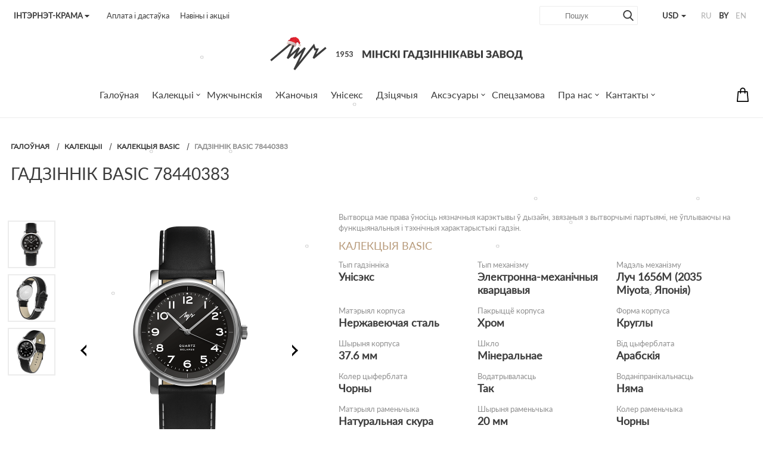

--- FILE ---
content_type: text/html; charset=UTF-8
request_url: https://luch.by/by/kollektsii/basic/78440383/
body_size: 41115
content:
<!DOCTYPE html>
<html lang="by-BY">
	<head>
		<!--[if IE]>
		<meta http-equiv="X-UA-Compatible" content="IE=edge" />
		<![endif]-->
		<meta http-equiv="Content-Type" content="text/html; charset=UTF-8" />
		<meta name="viewport" content="width=device-width, user-scalable=no" />
		<meta name="format-detection" content="telephone=no" />
		<!--[if BlackBerry]>
		<meta http-equiv="x-rim-auto-match" content="none" />
		<![endif]-->
		<title>Наручны гадзіннік Basic 78440383 | Луч афіцыйная інтэрнэт крама</title>
		<link rel="apple-touch-icon" href="/local/favicon/apple-touch-icon.png">
		<link rel="icon" type="image/png" sizes="32x32" href="/local/favicon/favicon-32x32.png">
		<link rel="icon" type="image/png" sizes="16x16" href="/local/favicon/favicon-16x16.png">
		<link rel="manifest" href="/local/favicon/site.webmanifest">
		<link rel="mask-icon" href="/local/favicon/safari-pinned-tab.svg" color="#3c3c3c">
		<link rel="shortcut icon" href="/local/favicon/favicon.ico">
		<meta name="apple-mobile-web-app-title" content="Мінскі гадзіннікавы завод - Луч">
		<meta name="application-name" content="Мінскі гадзіннікавы завод - Луч">
		<meta name="msapplication-TileColor" content="#ffffff">
		<meta name="msapplication-config" content="/local/favicon/browserconfig.xml">
		<meta name="theme-color" content="#ffffff">
		<meta name="robots" content="index, follow">
<meta name="description" content="Набыць гадзіннік Basic 78440383 онлайн. Цана: 339 BYN. Фота, апісанне, дастаўка па Беларусi">
		<link href="/bitrix/js/ui/design-tokens/dist/ui.design-tokens.min.css?172592020623463" type="text/css"  rel="stylesheet" >

<link href="/bitrix/js/main/popup/dist/main.popup.bundle.min.css?175188792128056" type="text/css"  rel="stylesheet" >
<link href="/bitrix/cache/css/by/luch_shop_zmitroc/page_21f79d7998105d1b69aab96c48231971/page_21f79d7998105d1b69aab96c48231971_v1.css?176542435518683" type="text/css"  rel="stylesheet" >
<link href="/bitrix/cache/css/by/luch_shop_zmitroc/template_5efc23a035e8938421ca67240043ad34/template_5efc23a035e8938421ca67240043ad34_v1.css?1765424344336615" type="text/css"  data-template-style="true" rel="stylesheet" >
		<script>if(!window.BX)window.BX={};if(!window.BX.message)window.BX.message=function(mess){if(typeof mess==='object'){for(let i in mess) {BX.message[i]=mess[i];} return true;}};</script>
<script>(window.BX||top.BX).message({"JS_CORE_LOADING":"Загрузка...","JS_CORE_NO_DATA":"- Нет данных -","JS_CORE_WINDOW_CLOSE":"Закрыть","JS_CORE_WINDOW_EXPAND":"Развернуть","JS_CORE_WINDOW_NARROW":"Свернуть в окно","JS_CORE_WINDOW_SAVE":"Сохранить","JS_CORE_WINDOW_CANCEL":"Отменить","JS_CORE_WINDOW_CONTINUE":"Продолжить","JS_CORE_H":"ч","JS_CORE_M":"м","JS_CORE_S":"с","JSADM_AI_HIDE_EXTRA":"Скрыть лишние","JSADM_AI_ALL_NOTIF":"Показать все","JSADM_AUTH_REQ":"Требуется авторизация!","JS_CORE_WINDOW_AUTH":"Войти","JS_CORE_IMAGE_FULL":"Полный размер"});</script>

<script src="/bitrix/js/main/core/core.min.js?1755519141229643"></script>

<script>BX.Runtime.registerExtension({"name":"main.core","namespace":"BX","loaded":true});</script>
<script>BX.setJSList(["\/bitrix\/js\/main\/core\/core_ajax.js","\/bitrix\/js\/main\/core\/core_promise.js","\/bitrix\/js\/main\/polyfill\/promise\/js\/promise.js","\/bitrix\/js\/main\/loadext\/loadext.js","\/bitrix\/js\/main\/loadext\/extension.js","\/bitrix\/js\/main\/polyfill\/promise\/js\/promise.js","\/bitrix\/js\/main\/polyfill\/find\/js\/find.js","\/bitrix\/js\/main\/polyfill\/includes\/js\/includes.js","\/bitrix\/js\/main\/polyfill\/matches\/js\/matches.js","\/bitrix\/js\/ui\/polyfill\/closest\/js\/closest.js","\/bitrix\/js\/main\/polyfill\/fill\/main.polyfill.fill.js","\/bitrix\/js\/main\/polyfill\/find\/js\/find.js","\/bitrix\/js\/main\/polyfill\/matches\/js\/matches.js","\/bitrix\/js\/main\/polyfill\/core\/dist\/polyfill.bundle.js","\/bitrix\/js\/main\/core\/core.js","\/bitrix\/js\/main\/polyfill\/intersectionobserver\/js\/intersectionobserver.js","\/bitrix\/js\/main\/lazyload\/dist\/lazyload.bundle.js","\/bitrix\/js\/main\/polyfill\/core\/dist\/polyfill.bundle.js","\/bitrix\/js\/main\/parambag\/dist\/parambag.bundle.js"]);
</script>
<script>BX.Runtime.registerExtension({"name":"pull.protobuf","namespace":"BX","loaded":true});</script>
<script>BX.Runtime.registerExtension({"name":"rest.client","namespace":"window","loaded":true});</script>
<script>(window.BX||top.BX).message({"pull_server_enabled":"Y","pull_config_timestamp":1751887953,"shared_worker_allowed":"Y","pull_guest_mode":"N","pull_guest_user_id":0,"pull_worker_mtime":1749021939});(window.BX||top.BX).message({"PULL_OLD_REVISION":"Для продолжения корректной работы с сайтом необходимо перезагрузить страницу."});</script>
<script>BX.Runtime.registerExtension({"name":"pull.client","namespace":"BX","loaded":true});</script>
<script>BX.Runtime.registerExtension({"name":"pull","namespace":"window","loaded":true});</script>
<script>BX.Runtime.registerExtension({"name":"ui.design-tokens","namespace":"window","loaded":true});</script>
<script>BX.Runtime.registerExtension({"name":"ui.fonts.opensans","namespace":"window","loaded":true});</script>
<script>BX.Runtime.registerExtension({"name":"main.popup","namespace":"BX.Main","loaded":true});</script>
<script>BX.Runtime.registerExtension({"name":"popup","namespace":"window","loaded":true});</script>
<script>BX.Runtime.registerExtension({"name":"fx","namespace":"window","loaded":true});</script>
<script type="extension/settings" data-extension="currency.currency-core">{"region":"by"}</script>
<script>BX.Runtime.registerExtension({"name":"currency.currency-core","namespace":"BX.Currency","loaded":true});</script>
<script>BX.Runtime.registerExtension({"name":"currency","namespace":"window","loaded":true});</script>
<script>(window.BX||top.BX).message({"LANGUAGE_ID":"by","FORMAT_DATE":"DD.MM.YYYY","FORMAT_DATETIME":"DD.MM.YYYY HH:MI:SS","COOKIE_PREFIX":"BITRIX_SM","SERVER_TZ_OFFSET":"10800","UTF_MODE":"Y","SITE_ID":"by","SITE_DIR":"\/by\/","USER_ID":"","SERVER_TIME":1769351333,"USER_TZ_OFFSET":0,"USER_TZ_AUTO":"Y","bitrix_sessid":"4943c0fd5116d1b6bab2f35c66d62857"});</script>

<script src="/bitrix/js/pull/protobuf/protobuf.min.js?159533532076433"></script>
<script src="/bitrix/js/pull/protobuf/model.min.js?159533532014190"></script>
<script src="/bitrix/js/rest/client/rest.client.min.js?16031157409240"></script>
<script src="/bitrix/js/pull/client/pull.client.min.js?174902194149849"></script>
<script src="/bitrix/js/main/popup/dist/main.popup.bundle.min.js?175809461667261"></script>
<script src="/bitrix/js/main/core/core_fx.min.js?15269577059768"></script>
<script src="/bitrix/js/currency/currency-core/dist/currency-core.bundle.min.js?17259199734569"></script>
<script src="/bitrix/js/currency/core_currency.min.js?1725919973835"></script>
<script>BX.setCSSList(["\/bitrix\/templates\/luch_shop_zmitroc\/assets\/css\/detail-tabs.css","\/bitrix\/templates\/luch_shop_zmitroc\/components\/urbn\/catalog.store.amount\/stores_list_element\/style.css","\/bitrix\/templates\/luch_shop_zmitroc\/assets\/css\/common.css","\/bitrix\/templates\/luch_shop_zmitroc\/assets\/css\/font-awesome.min.css","\/bitrix\/templates\/luch_shop_zmitroc\/assets\/css\/jquery.formstyler.css","\/bitrix\/templates\/luch_shop_zmitroc\/assets\/css\/jquery.mCustomScrollbar.css","\/bitrix\/templates\/luch_shop_zmitroc\/assets\/css\/jquery.bxslider.min.css","\/bitrix\/templates\/luch_shop_zmitroc\/assets\/css\/jquery.mousewheel-classic.css","\/bitrix\/templates\/luch_shop_zmitroc\/assets\/css\/owl.carousel.min.css","\/bitrix\/templates\/luch_shop_zmitroc\/assets\/css\/owl.theme.default.min.css","\/bitrix\/templates\/luch_shop_zmitroc\/assets\/css\/jquery.fancybox.css","\/bitrix\/templates\/luch_shop_zmitroc\/assets\/css\/custom.css","\/bitrix\/templates\/luch_shop_zmitroc\/components\/bitrix\/menu\/top_dop_menu\/style.css","\/bitrix\/templates\/luch_shop_zmitroc\/styles.css","\/bitrix\/templates\/luch_shop_zmitroc\/template_styles.css"]);</script>
<script>
					(function () {
						"use strict";

						var counter = function ()
						{
							var cookie = (function (name) {
								var parts = ("; " + document.cookie).split("; " + name + "=");
								if (parts.length == 2) {
									try {return JSON.parse(decodeURIComponent(parts.pop().split(";").shift()));}
									catch (e) {}
								}
							})("BITRIX_CONVERSION_CONTEXT_by");

							if (cookie && cookie.EXPIRE >= BX.message("SERVER_TIME"))
								return;

							var request = new XMLHttpRequest();
							request.open("POST", "/bitrix/tools/conversion/ajax_counter.php", true);
							request.setRequestHeader("Content-type", "application/x-www-form-urlencoded");
							request.send(
								"SITE_ID="+encodeURIComponent("by")+
								"&sessid="+encodeURIComponent(BX.bitrix_sessid())+
								"&HTTP_REFERER="+encodeURIComponent(document.referrer)
							);
						};

						if (window.frameRequestStart === true)
							BX.addCustomEvent("onFrameDataReceived", counter);
						else
							BX.ready(counter);
					})();
				</script>
<link rel="canonical" href="https://luch.by/by/kollektsii/basic/78440383/" />
<link rel="alternate" href="https://luch.by/kollektsii/basic/78440383/" hreflang="ru" />
<link rel="alternate" href="https://luch.by/en/kollektsii/basic/78440383/" hreflang="en" />
<link rel="alternate" href="https://luch.by/by/kollektsii/basic/78440383/" hreflang="be" />
<link rel="alternate" href="https://luch.by/kollektsii/basic/78440383/" hreflang="x-default" />
<!-- dev2fun module opengraph -->
<meta property="og:title" content="78440383"/>
<meta property="og:description" content="Набыць гадзіннік Basic 78440383 онлайн. Цана: 339 BYN. Фота, апісанне, дастаўка па Беларусi"/>
<meta property="og:url" content="https://luch.by/by/kollektsii/basic/78440383/"/>
<meta property="og:type" content="website"/>
<meta property="og:site_name" content="Мінскі гадзіннікавы завод - Луч"/>
<meta property="og:image" content="https://luch.by/upload/iblock/ef1/k0vd5h3tewhkw3trjjn85ev6oq2v7gh1/naruchnye_chasy_uniseks_luch_basic_78440383.png"/>
<!-- /dev2fun module opengraph -->

		<script src="/bitrix/templates/luch_shop_zmitroc/assets/js/vendor/jquery.min.js?v1.11.1"></script>
		<script src="/bitrix/templates/luch_shop_zmitroc/assets/js/vendor/jquery.fancybox.min.js?153295205159714"></script>
<script src="/bitrix/templates/luch_shop_zmitroc/assets/js/vendor/jquery.bxslider.min.js?153295205119362"></script>
<script src="/bitrix/templates/luch_shop_zmitroc/assets/js/vendor/jquery.formstyler.min.js?153295205118738"></script>
<script src="/bitrix/templates/luch_shop_zmitroc/assets/js/vendor/jquery.mCustomScrollbar.concat.min.js?153295205140556"></script>
<script src="/bitrix/templates/luch_shop_zmitroc/assets/js/vendor/jquery.mousewheel.min.js?15329520511404"></script>
<script src="/bitrix/templates/luch_shop_zmitroc/assets/js/vendor/owl.carousel.min.js?153295205142772"></script>
<script src="/bitrix/templates/luch_shop_zmitroc/assets/js/main.js?175931843416961"></script>
<script src="/bitrix/templates/luch_shop_zmitroc/assets/js/ny.js?17032309594757"></script>
<script src="/bitrix/templates/luch_shop_zmitroc/components/bitrix/sale.basket.basket.line/small/script.min.js?15269577033876"></script>
<script src="/bitrix/templates/luch_shop_zmitroc/components/bitrix/menu/main_menu/script.min.js?1526957703407"></script>
<script src="/local/components/urbn/instargam.next/templates/main_luch/script.min.js?15726066523520"></script>
<script src="/bitrix/templates/luch_shop_zmitroc/components/bitrix/catalog/shop/bitrix/catalog.element/.default/script.min.js?152695770357531"></script>
<script src="/bitrix/templates/luch_shop_zmitroc/assets/js/bootstrap.js?175705752827908"></script>
<script src="/bitrix/templates/luch_shop_zmitroc/assets/js/detail-tabs.js?17570737124203"></script>
<script src="/bitrix/templates/luch_shop_zmitroc/components/bitrix/catalog.section/straps_list/script.min.js?16941736025390"></script>
<script src="/bitrix/templates/luch_shop_zmitroc/components/bitrix/catalog.item/.default/script.min.js?152695770339944"></script>
<script src="/bitrix/templates/luch_shop_zmitroc/components/bitrix/catalog.products.viewed/.default/script.min.js?1526957703911"></script>

				<!--[if lt IE 9]>
			<script src="https://oss.maxcdn.com/html5shiv/3.7.2/html5shiv.min.js" data-skip-moving=true></script>
			<script src="https://oss.maxcdn.com/respond/1.4.2/respond.min.js" data-skip-moving=true></script>
		<![endif]-->
										
				<meta name="google-site-verification" content="6B0rgVH4Wuc_7nycwQ9TUYgUVXmc8f3no_cWztcFNRs" />
<meta name="facebook-domain-verification" content="qoidpdcgrv4fq961tazymscx75ku96" />
<script type="application/ld+json">
{
	"@context": "https://schema.org",
	"@type": "Organization",
	"name": "Минский часовой завод",
	"legalName" : "ОАО “Минский часовой завод”",
	"url": "https://luch.by",
	"logo": "https://luch.by/bitrix/templates/luch_shop_zmitroc/assets/i/logo-mobile.png",
	"foundingDate": "1953",
	"address": {
		"@type": "PostalAddress",
		"streetAddress": "пр. Независимости, 95",
		"addressLocality": "Минск",
		"addressRegion": "BY",
		"postalCode": "220012",
		"addressCountry": "Беларусь"
	},
	"contactPoint": {
		"@type": "ContactPoint",
		"contactType": "Интернет-магазин",
		"telephone": "[+375-33-327-49-99]",
		"email": "shop@luch.by"
	},
	"sameAs": [ 
		"https://www.youtube.com/channel/UCxL6QQOLuGjjYTgYn-JRFeQ",
		"https://vk.com/luch.official",
		"https://www.facebook.com/luch.watch.official",
		"https://www.instagram.com/luch.official/"
	]
}
</script>
<!-- Google Tag Manager -->
<script data-skip-moving="true">function gtmCounter() {
(function(w,d,s,l,i){w[l]=w[l]||[];w[l].push({'gtm.start':new Date().getTime(),event:'gtm.js'});var f=d.getElementsByTagName(s)[0],j=d.createElement(s),dl=l!='dataLayer'?'&l='+l:'';j.async=true;j.src='https://www.googletagmanager.com/gtm.js?id='+i+dl;f.parentNode.insertBefore(j,f);})(window,document,'script','dataLayer','GTM-K9T8NMH');
}
let userAgentCounter = window.navigator.userAgent;
if (userAgentCounter.indexOf('Chrome-Ligthouse') == '-1'){
gtmCounter();
} else {
setTimeout(function() {
gtmCounter();
}, 20000);
}</script>
<!-- End Google Tag Manager -->
	</head>
	<body>
		
		<div class="svg-defs-container" style="display:none"><svg xmlns="http://www.w3.org/2000/svg"><symbol id="search" enable-background="new 0 0 56.966 56.966" viewBox="0 0 56.966 56.966"><path d="m55.146 51.887-13.558-14.101c3.486-4.144 5.396-9.358 5.396-14.786 0-12.682-10.318-23-23-23s-23 10.318-23 23 10.318 23 23 23c4.761 0 9.298-1.436 13.177-4.162l13.661 14.208c.571.593 1.339.92 2.162.92.779 0 1.518-.297 2.079-.837 1.192-1.147 1.23-3.049.083-4.242zm-31.162-45.887c9.374 0 17 7.626 17 17s-7.626 17-17 17-17-7.626-17-17 7.626-17 17-17z"/></symbol><symbol id="menu-burger" enable-background="new 0 0 224 224" viewBox="0 0 224 224"><g transform="translate(0 -562.36)"><path d="m13.35 590.166h197.3c17.8.5 17.8-28.299 0-27.799h-197.3c-17.8-.501-17.8 28.299 0 27.799z"/><path d="m210.65 660.464h-197.3c-17.8-.5-17.8 28.299 0 27.799h197.3c17.8.5 17.8-28.299 0-27.799z"/><path d="m210.65 758.061h-197.3c-17.8 0-17.8 28.299 0 28.299h197.3c17.8 0 17.8-28.299 0-28.299z"/></g></symbol><symbol id="cart-bag-old" enable-background="new 0 0 489 489" viewBox="0 0 489 489"><path d="m440.1 422.7-28-315.3c-.6-7-6.5-12.3-13.4-12.3h-57.6c-.8-52.6-43.8-95.1-96.6-95.1s-95.8 42.5-96.6 95.1h-57.6c-7 0-12.8 5.3-13.4 12.3l-28 315.3c0 .4-.1.8-.1 1.2 0 35.9 32.9 65.1 73.4 65.1h244.6c40.5 0 73.4-29.2 73.4-65.1 0-.4 0-.8-.1-1.2zm-195.6-395.7c37.9 0 68.8 30.4 69.6 68.1h-139.2c.8-37.7 31.7-68.1 69.6-68.1zm122.3 435h-244.6c-25.4 0-46-16.8-46.4-37.5l26.8-302.3h45.2v41c0 7.5 6 13.5 13.5 13.5s13.5-6 13.5-13.5v-41h139.3v41c0 7.5 6 13.5 13.5 13.5s13.5-6 13.5-13.5v-41h45.2l26.9 302.3c-.4 20.7-21.1 37.5-46.4 37.5z"/></symbol><symbol id="cart-bag-2017" enable-background="new 0 0 208.955 208.955" viewBox="0 0 208.955 208.955" ><path d="m190.85 200.227-12.715-141.601c-.347-3.867-3.588-6.829-7.47-6.829h-26.221v-11.826c0-22.04-17.93-39.971-39.969-39.971-22.038 0-39.966 17.931-39.966 39.971v11.826h-26.239c-3.882 0-7.123 2.962-7.47 6.829l-12.765 142.158c-.188 2.098.514 4.177 1.935 5.731s3.43 2.439 5.535 2.439h157.926.02c4.143 0 7.5-3.358 7.5-7.5-.001-.417-.035-.828-.101-1.227zm-111.341-160.256c0-13.769 11.2-24.971 24.967-24.971 13.768 0 24.969 11.202 24.969 24.971v11.826h-49.936zm-45.8 153.984 11.418-127.158h19.382v13.412c0 4.142 3.357 7.5 7.5 7.5s7.5-3.358 7.5-7.5v-13.412h49.936v13.412c0 4.142 3.357 7.5 7.5 7.5s7.5-3.358 7.5-7.5v-13.412h19.364l11.418 127.158z"/></symbol><symbol id="whatsapp" enable-background="new 0 0 512 512" viewBox="0 0 512 512"><path d="m0 0h512v512h-512z" fill="#3c3c3c"/><g fill="#fff"><path d="m256.2 107.1c-81.9 0-148.5 66.6-148.5 148.5 0 28.5 8.1 56.2 23.4 80.1l3.7 5.7-14.4 51.3 53.1-13.7 5.5 3.3c23.2 14.2 49.9 21.7 77.3 21.7 81.9 0 148.5-66.6 148.5-148.5s-66.7-148.4-148.6-148.4zm91.1 194.1-1.9 8.7c-2.1 9.8-7.9 18.4-16.3 23.8-10.6 6.8-24.4 10.1-41.9 5.2-54.3-15.4-85-51.3-101.5-73.8s-22.8-44.9-18.7-63.3c2.8-12.3 11.8-21.7 17.4-26.6 2.8-2.4 6.3-3.6 10-3.4l11.6.6c2.3.1 4.3 1.5 5.2 3.6l16.9 39.5c.9 2.1.5 4.6-1 6.3l-14.7 17c-1.2 1.4-1.4 3.3-.6 5 19.4 37.3 54.7 52.1 65.2 55.8 1.8.6 3.8 0 5-1.5l15.4-20c1.7-2.2 4.7-3 7.3-1.8l39.2 18.1c2.6 1.3 4 4.1 3.4 6.8z"/><path d="m0 0v512h512v-512zm256.2 434.4c-30.7 0-60.8-7.9-87.4-22.8l-91.8 23.6 25.1-89.1c-16.1-27.4-24.6-58.6-24.6-90.6 0-98.6 80.2-178.8 178.8-178.8s178.7 80.3 178.7 178.9-80.2 178.8-178.8 178.8z"/></g></symbol><symbol id="telegram" enable-background="new 0 0 512 512" viewBox="0 0 512 512"><path d="m0 0h512v512h-512z" fill="#3c3c3c"/><g fill="#fff"><path d="m355.3 168.4-187.8 116.5c-3.3 2.1-4.8 6.1-3.7 9.8l25.2 81.2c.5 1.7 3 1.5 3.2-.3l6.1-54.4c.2-2.1 1.2-4 2.8-5.4l159-140.6c3.9-3.5-.5-9.5-4.8-6.8z"/><path d="m0 0v512h512v-512zm426.8 133-58.5 279.5c-2.7 13.1-18.1 19-28.9 11.1l-88.3-64.8-45 45.9c-7.9 8.1-21.5 4.8-24.9-6l-32.5-103-87-25.7c-11.4-3.4-12.1-19.3-1-23.6l342.5-133.4c13-5.1 26.4 6.3 23.6 20z"/></g></symbol><symbol id="viber" enable-background="new 0 0 512 512" viewBox="0 0 512 512"><path d="m0 0h513v507h-513z" fill="#3c3c3c" stroke="#000" stroke-miterlimit="10"/><g fill="#fff"><path d="m332.6 118.4c-50.8-9.7-102.4-9.7-153.3 0-22.2 5-50.2 31.8-55.7 53.3-9.1 41.7-9.1 84 0 125.8 5.5 21.6 33.5 48.4 55.7 53.3 1 .2 1.7 1.1 1.7 2.1v61.1c0 3.1 3.7 4.6 5.9 2.3l29-29.8s23.1-23.8 27.3-28c.4-.4 1-.6 1.6-.6 29.3.8 58.7-1.6 87.8-7.1 22.2-5 50.2-31.8 55.7-53.3 9.1-41.7 9.1-84 0-125.8-5.4-21.5-33.4-48.4-55.7-53.3zm.8 182.2c-4.4 9.4-10.9 17.3-20.3 22.3-2.6 1.4-5.8 1.9-8.8 2.8-3.4-1-6.7-1.7-9.7-3-31.4-13-60.2-29.8-83.1-55.5-13-14.6-23.2-31.2-31.8-48.6-4.1-8.3-7.5-16.9-11-25.5-3.2-7.8 1.5-15.9 6.5-21.8 4.7-5.5 10.6-9.7 17.1-12.9 5.1-2.4 10-1 13.7 3.3 8 9.3 15.3 19 21.3 29.8 3.7 6.6 2.7 14.7-4 19.2-1.6 1.1-3.1 2.4-4.6 3.6-1.3 1.1-2.6 2.2-3.5 3.6-1.6 2.7-1.7 5.8-.7 8.8 8.2 22.4 21.9 39.9 44.5 49.3 3.6 1.5 7.2 3.3 11.4 2.8 7-.8 9.2-8.5 14.1-12.5 4.8-3.9 10.9-4 16-.7s10.1 6.8 15.1 10.3c4.9 3.5 9.7 6.9 14.2 10.8 4.6 3.8 6 8.8 3.6 13.9zm-40.5-73.1c-1.9 0-1.2 0-.4 0-3.1-.1-4.8-2-5.2-5-.2-2.2-.4-4.4-1-6.6-1-4.2-3.3-8.1-6.8-10.7-1.7-1.2-3.6-2.1-5.5-2.7-2.5-.7-5.1-.5-7.6-1.1-2.7-.7-4.2-2.9-3.8-5.4.4-2.3 2.7-4.1 5.2-4 15.9 1.1 27.3 9.4 28.9 28.1.1 1.3.2 2.7 0 4-.5 2.1-1.9 3.1-3.4 3.3 0 .1-.1.1-.4.1zm-9.9-42.8c-4.9-2.4-10.2-3.9-15.5-4.8-2.3-.4-4.7-.6-7-.9-2.8-.4-4.4-2.2-4.2-5 .1-2.6 2-4.5 4.9-4.4 9.4.5 18.5 2.6 26.9 7 17 9 26.7 23.2 29.6 42.2.1.9.3 1.7.4 2.6.2 2.1.3 4.3.4 7.1-.1.5-.1 1.7-.4 2.9-1.1 4.1-7.3 4.6-8.8.5-.4-1.2-.5-2.6-.5-4 0-8.7-1.9-17.4-6.3-24.9-4.5-7.8-11.4-14.3-19.5-18.3zm52.6 58.7c-3.3 0-4.8-2.7-5-5.7-.4-5.8-.7-11.7-1.5-17.5-4.2-30.6-28.6-55.8-59-61.3-4.6-.8-9.3-1-13.9-1.5-2.9-.3-6.8-.5-7.4-4.1-.5-3.1 2-5.5 4.9-5.6h2.4c39.4 1.1 2.4.1.1 0 41 1.2 74.6 28.4 81.8 68.9 1.2 6.9 1.7 14 2.2 21 .3 3-1.4 5.8-4.6 5.8z"/><path d="m0 0v512h512v-512zm417.9 304.2-.1.4c-8.2 33.1-45.1 68.5-78.9 75.9l-.4.1c-27.4 5.2-55 7.8-82.5 7.8-8.1 0-16.2-.3-24.3-.7l-37.4 38.9c-9.3 9.6-25.5 3.1-25.5-10.3v-36.9c-32.6-9.3-66.7-43.2-74.6-74.8l-.1-.4c-10.1-46.2-10.1-93 0-139.2l.1-.4c8.2-33.1 45.1-68.5 78.9-75.9l.4-.1c54.8-10.4 110.3-10.4 165.1 0l.4.1c33.9 7.4 70.7 42.9 78.9 75.9l.1.4c10 46.2 10 93-.1 139.2z"/></g></symbol><symbol id="new" viewBox="0 0 292.99 286.33"><path d="m0 285.83v-145.4a138 138 0 0 1 11.6-54.5c18.9-43.1 54.1-62.8 64-68.1a149.56 149.56 0 0 1 68.1-17.83c42.9-.8 73.3 17.1 80.9 21.9a145.76 145.76 0 0 1 54.1 60.3c17.3 36 14.4 68.3 13.6 75.6-4.4 41-26.1 67.4-33 75.6-41.4 49-101.8 52.4-113.2 52.9q-73-.3-146.1-.5z"/><g fill="#fff"><path d="m63.8 124.13a3.4 3.4 0 0 1 1.2 1.2l32.9 42.6a15.48 15.48 0 0 1 -.1-2.2c0-.7-.1-1.4-.1-2v-39.9h7.3v57.8h-4.2a3.81 3.81 0 0 1 -1.6-.3 4.23 4.23 0 0 1 -1.3-1.1l-32.9-42.6a14.77 14.77 0 0 1 .1 2.1c0 .7.1 1.3.1 1.9v40.1h-7.3v-57.8h4.3a6.27 6.27 0 0 1 1.6.2z"/><path d="m155.2 123.93v6.8h-27.4v18.6h22.1v6.5h-22.1v19.1h27.5v6.8h-35.8v-57.8z"/><path d="m159.9 123.93h7a3.45 3.45 0 0 1 1.8.5 2.43 2.43 0 0 1 1 1.4l11.6 39.1a18.43 18.43 0 0 1 .5 2.5 25.58 25.58 0 0 1 .5 2.7c.2-1 .4-1.9.6-2.8a13.7 13.7 0 0 1 .7-2.4l13.2-39.1a3.32 3.32 0 0 1 1-1.4 2.79 2.79 0 0 1 1.8-.6h2.4a3.45 3.45 0 0 1 1.8.5 2.81 2.81 0 0 1 1 1.4l13.2 39.1a51.6 51.6 0 0 1 1.3 5 25.58 25.58 0 0 1 .5-2.7c.2-.8.4-1.6.5-2.3l11.6-39.1a2.63 2.63 0 0 1 1-1.4 2.79 2.79 0 0 1 1.8-.6h6.5l-18 57.8h-7.5l-14.3-43.2c-.1-.4-.3-.9-.4-1.4s-.3-1-.4-1.6a21.68 21.68 0 0 1 -.8 3l-14.4 43.2h-7.5z"/></g></symbol><symbol id="new-2" viewBox="0 0 292.99 286.33"><path d="m0 285.83v-145.4a138 138 0 0 1 11.6-54.5c18.9-43.1 54.1-62.8 64-68.1a149.56 149.56 0 0 1 68.1-17.83c42.9-.8 73.3 17.1 80.9 21.9a145.76 145.76 0 0 1 54.1 60.3c17.3 36 14.4 68.3 13.6 75.6-4.4 41-26.1 67.4-33 75.6-41.4 49-101.8 52.4-113.2 52.9q-73-.3-146.1-.5z"/><g fill="#fff"><path d="m63.8 124.13a3.4 3.4 0 0 1 1.2 1.2l32.9 42.6a15.48 15.48 0 0 1 -.1-2.2c0-.7-.1-1.4-.1-2v-39.9h7.3v57.8h-4.2a3.81 3.81 0 0 1 -1.6-.3 4.23 4.23 0 0 1 -1.3-1.1l-32.9-42.6a14.77 14.77 0 0 1 .1 2.1c0 .7.1 1.3.1 1.9v40.1h-7.3v-57.8h4.3a6.27 6.27 0 0 1 1.6.2z"/><path d="m155.2 123.93v6.8h-27.4v18.6h22.1v6.5h-22.1v19.1h27.5v6.8h-35.8v-57.8z"/><path d="m159.9 123.93h7a3.45 3.45 0 0 1 1.8.5 2.43 2.43 0 0 1 1 1.4l11.6 39.1a18.43 18.43 0 0 1 .5 2.5 25.58 25.58 0 0 1 .5 2.7c.2-1 .4-1.9.6-2.8a13.7 13.7 0 0 1 .7-2.4l13.2-39.1a3.32 3.32 0 0 1 1-1.4 2.79 2.79 0 0 1 1.8-.6h2.4a3.45 3.45 0 0 1 1.8.5 2.81 2.81 0 0 1 1 1.4l13.2 39.1a51.6 51.6 0 0 1 1.3 5 25.58 25.58 0 0 1 .5-2.7c.2-.8.4-1.6.5-2.3l11.6-39.1a2.63 2.63 0 0 1 1-1.4 2.79 2.79 0 0 1 1.8-.6h6.5l-18 57.8h-7.5l-14.3-43.2c-.1-.4-.3-.9-.4-1.4s-.3-1-.4-1.6a21.68 21.68 0 0 1 -.8 3l-14.4 43.2h-7.5z"/></g></symbol><symbol id="cart-bag" viewBox="0 0 512 512"><path d="m127.2 342 1.3-1.3 43.7-43.8c2.3-2.3 3.6-5.5 3.6-8.7v-163.3h199.2v245.8c0 3.3-1.3 6.4-3.6 8.7l-103.4 103.4c-22.7 22.7-53.7 32.2-83.3 28.3-4.2-.6-8.5-1.4-12.6-2.5-16.5-4.3-32-12.9-44.9-25.9-19.5-19.3-29.2-44.8-29.2-70.3s9.7-50.9 29.2-70.4z" fill="#f44545"/><path d="m127.2 342 1.3-1.3 43.7-43.8c2.3-2.3 3.6-5.5 3.6-8.7v-163.3h148.2v245.8c0 3.3-1.3 6.4-3.6 8.7l-103.4 103.4c-12.9 12.9-28.4 21.5-44.9 25.9-16.5-4.3-32-12.9-44.9-25.9-19.5-19.4-29.2-44.9-29.2-70.4s9.7-50.9 29.2-70.4z" fill="#fb5858"/><path d="m350.9 85.9-34.2-42c-6.6-8.1-7.9-19-3.4-28.5s13.8-15.4 24.3-15.4c14.8 0 26.9 12.1 26.9 26.9v54.1c0 7.2-9.1 10.4-13.6 4.9zm-23.8-64c-2 4.1-1.4 8.7 1.5 12.3l20.6 25.3v-32.6c0-6.4-5.2-11.6-11.6-11.6-4.6 0-8.5 2.5-10.5 6.6z" fill="#d63030"/><path d="m158 81h234.9c11.3 0 20.5 9.2 20.5 20.5v50.7c0 11.3-9.2 20.5-20.5 20.5h-234.9c-11.3 0-20.5-9.2-20.5-20.5v-50.7c0-11.3 9.2-20.5 20.5-20.5z" fill="#5db33a"/><path d="m158 81h230.9v33c0 11.3-9.2 20.5-20.5 20.5h-230.9v-33c0-11.3 9.2-20.5 20.5-20.5z" fill="#6dc54a"/><path d="m373.9 273.2h1.1v97.5c0 3.3-1.3 6.4-3.6 8.7l-67.4 67.4c-19.1-18.3-31-44.2-31-72.7 0-55.7 45.2-100.9 100.9-100.9z" fill="#ffc14f"/><g fill="#ffb52d"><path d="m127.2 342 1.3-1.3c41.5 20.7 70 63.6 70 113.1 0 20.7-5 40.2-13.8 57.4-21-2.7-41.4-12.2-57.5-28.3-19.5-19.5-29.2-45-29.2-70.5s9.7-50.9 29.2-70.4z"/><path d="m282.6 417.2c5.3 11.2 12.6 21.2 21.4 29.6l67.4-67.4c2.3-2.3 3.6-5.5 3.6-8.7v-97.5c-.4 0-.8 0-1.1 0-18.1 0-35.2 4.8-49.9 13.2v84.3c0 3.3-1.3 6.4-3.6 8.7z"/></g></symbol><symbol id="ny-sale-2022" viewBox="0 0 512 512"><path fill="#de574c" d="M199.01 28.36c19.05-9.37 38-18.94 57.02-28.35 18.89 9.34 37.73 18.77 56.59 28.17C288.3 42.75 270.36 65.7 256 89.73c-14.44-24.02-32.57-46.91-56.99-61.37zm-44.95 33.58c3.96-5.22 11.23-6.49 17.37-5.56 9.4 1.63 17.2 7.87 23.41 14.8 8.8 9.67 15.11 21.22 21.1 32.75-14.48-1.38-29.1-4.12-42.17-10.76-7.69-3.76-14.89-9.23-19.2-16.76-2.5-4.31-3.68-10.17-.51-14.47zm170.1 2.26c7.31-5.98 17.36-10.16 26.79-7.06 5.46 1.48 10.02 7 8.78 12.84-1.53 8.26-7.97 14.52-14.54 19.22-14.58 9.48-32.03 13.19-49.13 14.73 7.25-14.52 15.36-29.27 28.1-39.73zM105.69 74.9c3.54 14.7 14 26.82 26.38 35.04 15.53 10.36 33.63 16.05 51.77 19.84-29.11 15.75-58.52 30.94-87.74 46.5.07 85.03-.02 170.06.05 255.09.22.33.64 1.01.86 1.34-26.96-13.63-54.08-26.96-81.02-40.62.12-55.03-.04-110.07.09-165.1-.05-2.85.19-5.72-.22-8.56-5.37-2.38-10.59-5.09-15.86-7.68v-83.18c35.26-17.5 70.48-35.09 105.69-52.67zm300.01-.32c35.44 17.66 70.91 35.28 106.3 53.03v83.21c-5.35 2.72-10.87 5.11-16.11 8.02.23 57.72.04 115.44.1 173.16-46.78 23.29-93.38 46.96-140.25 70.04 1.68-1.13 3.45-2.11 5.29-2.95 18.3-9.1 36.53-18.31 54.84-27.37.2-85.24-.01-170.49.11-255.73-30-16.06-60.23-31.71-90.33-47.59 16.07-3.74 31.81-9.34 46.15-17.57 14.39-8.44 28.13-20.12 33.9-36.25z"/><path fill="#de574c" d="M159.9 208.11c32.09-17.23 64.06-34.68 96.11-51.98 32.06 17.21 63.96 34.72 96.03 51.9.01 85.14.01 170.28.01 255.42.46-.1 1.37-.31 1.83-.42-32.54 16.4-65.21 32.55-97.75 48.97h-.52c-31.9-16.03-63.86-31.95-95.79-47.92.14-85.32-.02-170.65.08-255.97z"/><g><path fill="#ffc73b" d="M312.62 28.18c16.22-9.63 35.71-14.47 54.47-11.17 12.94 2.18 25.62 8.69 33.31 19.58 7.77 10.82 9.65 25.45 5.3 37.99-5.77 16.13-19.51 27.81-33.9 36.25-14.34 8.23-30.08 13.83-46.15 17.57 30.1 15.88 60.33 31.53 90.33 47.59-.12 85.24.09 170.49-.11 255.73-18.31 9.06-36.54 18.27-54.84 27.37-1.84.84-3.61 1.82-5.29 2.95-.46.25-1.4.75-1.86.99-.46.11-1.37.32-1.83.42 0-85.14 0-170.28-.01-255.42-32.07-17.18-63.97-34.69-96.03-51.9-32.05 17.3-64.02 34.75-96.11 51.98-.1 85.32.06 170.65-.08 255.97-20.93-10.46-41.84-20.99-62.81-31.37-.22-.33-.64-1.01-.86-1.34-.07-85.03.02-170.06-.05-255.09 29.22-15.56 58.63-30.75 87.74-46.5-18.14-3.79-36.24-9.48-51.77-19.84-12.38-8.22-22.84-20.34-26.38-35.04-2.75-11.21-2.45-23.65 3.3-33.9 7.16-13.22 21.42-21.26 35.94-23.61 18.62-3.22 37.93 1.51 54.08 10.97 24.42 14.46 42.55 37.35 56.99 61.37 14.36-24.03 32.3-46.98 56.62-61.55M154.06 61.94c-3.17 4.3-1.99 10.16.51 14.47 4.31 7.53 11.51 13 19.2 16.76 13.07 6.64 27.69 9.38 42.17 10.76-5.99-11.53-12.3-23.08-21.1-32.75-6.21-6.93-14.01-13.17-23.41-14.8-6.14-.93-13.41.34-17.37 5.56m170.1 2.26c-12.74 10.46-20.85 25.21-28.1 39.73 17.1-1.54 34.55-5.25 49.13-14.73 6.57-4.7 13.01-10.96 14.54-19.22 1.24-5.84-3.32-11.36-8.78-12.84-9.43-3.1-19.48 1.08-26.79 7.06z"/></g></symbol><symbol id="sv-day-2022" viewBox="0 0 512 512"><path d="m358.4 26.483c-39.396 0-75.211 14.958-102.4 39.342-27.189-24.384-63.004-39.342-102.4-39.342-84.831 0-153.6 68.769-153.6 153.6 0 105.71 114.759 233.71 256 305.435 141.241-71.724 256-199.724 256-305.434 0-84.832-68.769-153.601-153.6-153.601z" fill="#ff5a4e" xmlns="http://www.w3.org/2000/svg"/><path d="m105.931 206.667c0-78.593 42.967-145.25 102.792-169.88-17.1-6.628-35.668-10.304-55.123-10.304-84.831 0-153.6 68.769-153.6 153.6 0 105.71 114.759 233.71 256 305.435.116-.06.231-.122.348-.182-88.643-82.722-150.417-187.714-150.417-278.669z" fill="#eb443f" xmlns="http://www.w3.org/2000/svg"/><path d="m358.4 26.483c-3.357 0-6.646.256-9.948.47 66.596 4.84 119.41 71.443 119.41 153.13 0 105.71-94.973 233.71-211.862 305.435 141.241-71.724 256-199.724 256-305.434 0-84.832-68.769-153.601-153.6-153.601z" fill="#ff7e68" xmlns="http://www.w3.org/2000/svg"/><circle cx="414.897" cy="167.724" fill="#ff9a79" r="26.483"/><circle cx="401.655" cy="110.345" fill="#ffbeac" r="13.241"/></symbol><symbol id="tiktok" viewBox="0 0 512 512"><path d="m480.32 128.39c-29.22 0-56.18-9.68-77.83-26.01-24.83-18.72-42.67-46.18-48.97-77.83-1.56-7.82-2.4-15.89-2.48-24.16h-83.47v228.08l-.1 124.93c0 33.4-21.75 61.72-51.9 71.68-8.75 2.89-18.2 4.26-28.04 3.72-12.56-.69-24.33-4.48-34.56-10.6-21.77-13.02-36.53-36.64-36.93-63.66-.63-42.23 33.51-76.66 75.71-76.66 8.33 0 16.33 1.36 23.82 3.83v-62.34-22.41c-7.9-1.17-15.94-1.78-24.07-1.78-46.19 0-89.39 19.2-120.27 53.79-23.34 26.14-37.34 59.49-39.5 94.46-2.83 45.94 13.98 89.61 46.58 121.83 4.79 4.73 9.82 9.12 15.08 13.17 27.95 21.51 62.12 33.17 98.11 33.17 8.13 0 16.17-.6 24.07-1.77 33.62-4.98 64.64-20.37 89.12-44.57 30.08-29.73 46.7-69.2 46.88-111.21l-.43-186.56c14.35 11.07 30.04 20.23 46.88 27.34 26.19 11.05 53.96 16.65 82.54 16.64v-60.61-22.49c.02.02-.22.02-.24.02z" fill="#FFF" xmlns="http://www.w3.org/2000/svg"/></symbol><symbol id="tg-chanel" viewBox="0 0 300 300" ><path d="m5.299 144.645 69.126 25.8 26.756 86.047c1.712 5.511 8.451 7.548 12.924 3.891l38.532-31.412c4.039-3.291 9.792-3.455 14.013-.391l69.498 50.457c4.785 3.478 11.564.856 12.764-4.926l50.911-244.891c1.31-6.316-4.896-11.585-10.91-9.259l-283.695 109.441c-7.001 2.7-6.94 12.612.081 15.243zm91.57 12.066 135.098-83.207c2.428-1.491 4.926 1.792 2.841 3.726l-111.495 103.64c-3.919 3.648-6.447 8.53-7.163 13.829l-3.798 28.146c-.503 3.758-5.782 4.131-6.819.494l-14.607-51.325c-1.673-5.854.765-12.107 5.943-15.303z" fill="#fff" xmlns="http://www.w3.org/2000/svg"/></symbol><symbol id="mustart" viewBox="0 0 293 287"><clipPath id="a"><path d="m0 0h292.99v286.33h-292.99z"/></clipPath><g clip-path="url(#a)"><path d="m0 285.83v-145.4c.120675-18.766 4.06779-37.311 11.6-54.4999 18.9-43.1 54.1-62.8 64-68.1 20.958-11.27702 44.305-17.389665 68.1-17.82999041 42.9-.79999959 73.3 17.09999041 80.9 21.89999041 23.369 14.5842 42.127 35.4918 54.1 60.3 17.3 35.9999 14.4 68.2999 13.6 75.5999-4.4 41-26.1 67.4-33 75.6-41.4 49-101.8 52.4-113.2 52.9-48.6667-.2-97.3667-.367-146.1-.5z" fill="#8b74cd"/><g fill="#fff"><path d="m116.12 102.021v41.116h-5.882v-28.181c0-.457.01-.952.029-1.485.038-.552.086-1.104.143-1.656l-13.2202 24.413c-.5139 1.008-1.3039 1.513-2.3699 1.513h-.9422c-1.085 0-1.875-.505-2.3699-1.513l-13.4199-24.47c.0572.552.0952 1.104.1143 1.656.038.552.0571 1.066.0571 1.542v28.181h-5.8819v-41.116h4.9967c.5901 0 1.047.057 1.3706.172.3236.095.6186.409.8851.942l13.1914 23.899c.2855.552.552 1.123.7995 1.713.2665.571.5044 1.161.7138 1.77.2284-.609.4664-1.209.7138-1.799.2665-.609.5425-1.189.8281-1.742l12.9916-23.841c.266-.533.561-.847.885-.942.324-.115.781-.172 1.371-.172z"/><path d="m140.934 137.741c1.58 0 2.989-.267 4.226-.8 1.256-.533 2.313-1.275 3.169-2.227.876-.951 1.542-2.094 1.999-3.426.457-1.352.685-2.846.685-4.483v-24.784h6.653v24.784c0 2.418-.39 4.654-1.171 6.71-.761 2.056-1.865 3.836-3.312 5.339-1.446 1.485-3.207 2.656-5.282 3.512-2.056.838-4.378 1.257-6.967 1.257s-4.92-.419-6.995-1.257c-2.056-.856-3.807-2.027-5.254-3.512-1.447-1.503-2.56-3.283-3.341-5.339-.761-2.056-1.142-4.292-1.142-6.71v-24.784h6.682v24.756c0 1.637.228 3.131.685 4.482.457 1.333 1.113 2.485 1.97 3.455.857.952 1.903 1.694 3.141 2.227 1.256.533 2.674.8 4.254.8z"/><path d="m187.29 109.045c-.209.343-.428.6-.657.771-.228.153-.514.229-.856.229-.362 0-.771-.153-1.228-.457-.438-.305-.99-.638-1.656-1-.647-.38-1.418-.723-2.313-1.027-.894-.324-1.96-.486-3.198-.486-1.142 0-2.151.143-3.026.428-.857.286-1.58.686-2.17 1.2s-1.038 1.123-1.342 1.827c-.286.685-.429 1.437-.429 2.256 0 1.047.276 1.922.828 2.627.552.685 1.276 1.275 2.17 1.77.914.495 1.952.933 3.113 1.313 1.161.362 2.341.752 3.54 1.171 1.219.419 2.408.895 3.569 1.428 1.162.533 2.189 1.208 3.084 2.027.914.818 1.647 1.818 2.199 2.998s.828 2.617.828 4.311c0 1.828-.314 3.541-.943 5.14-.628 1.599-1.541 2.998-2.741 4.197-1.18 1.18-2.646 2.113-4.397 2.798-1.732.686-3.712 1.028-5.939 1.028-1.313 0-2.598-.133-3.854-.399-1.238-.248-2.427-.6-3.57-1.057-1.123-.476-2.179-1.047-3.169-1.713s-1.875-1.409-2.655-2.227l1.941-3.198c.172-.267.391-.476.657-.628.266-.153.562-.229.885-.229.438 0 .923.21 1.456.628.533.4 1.171.847 1.913 1.342.762.476 1.675.924 2.741 1.342 1.066.4 2.342.6 3.827.6 2.417 0 4.282-.59 5.596-1.77 1.332-1.18 1.999-2.808 1.999-4.883 0-1.161-.276-2.103-.828-2.827-.552-.742-1.285-1.361-2.199-1.855-.895-.495-1.923-.914-3.084-1.257-1.161-.342-2.341-.704-3.54-1.085-1.199-.4-2.38-.856-3.541-1.37-1.161-.533-2.198-1.219-3.112-2.056-.895-.857-1.618-1.904-2.17-3.141-.552-1.256-.828-2.817-.828-4.683 0-1.484.285-2.922.856-4.311.591-1.39 1.438-2.617 2.542-3.683 1.123-1.085 2.503-1.952 4.14-2.599s3.502-.971 5.596-.971c2.361 0 4.521.372 6.482 1.114 1.979.742 3.683 1.799 5.111 3.169z"/><path d="m224.117 107.589h-12.82v35.548h-6.653v-35.548h-12.848v-5.568h32.321z"/><path d="m94.1347 193.719-5.6535-15.019c-.4569-1.161-.9232-2.636-1.3991-4.426-.2094.895-.4378 1.723-.6853 2.484-.2474.743-.4759 1.4-.6852 1.971l-5.6535 14.99zm12.6493 15.418h-5.169c-.59 0-1.065-.142-1.427-.428-.3618-.304-.6378-.676-.8282-1.113l-3.4263-9.08h-17.7028l-3.4263 9.08c-.1523.38-.4188.732-.7995 1.056s-.8566.485-1.4277.485h-5.168l16.3037-41.116h6.767z"/><path d="m122.375 187.723c1.523 0 2.855-.181 3.997-.543 1.142-.38 2.094-.904 2.855-1.57.762-.666 1.333-1.456 1.714-2.37.38-.933.571-1.961.571-3.084 0-2.246-.743-3.959-2.227-5.139-1.485-1.18-3.731-1.771-6.739-1.771h-5.425v14.477zm19.359 21.414h-5.968c-1.18 0-2.037-.456-2.57-1.37l-9.593-13.848c-.324-.476-.676-.819-1.057-1.028-.381-.21-.952-.314-1.713-.314h-3.712v16.56h-6.681v-41.116h12.106c2.703 0 5.025.276 6.967.828 1.961.552 3.569 1.342 4.825 2.37 1.257 1.009 2.18 2.227 2.77 3.655.609 1.428.914 3.017.914 4.768 0 1.428-.219 2.76-.657 3.998-.419 1.237-1.037 2.36-1.856 3.369-.799 1.009-1.789 1.884-2.969 2.627-1.181.742-2.523 1.323-4.026 1.742.818.494 1.522 1.189 2.113 2.084z"/><path d="m172.615 173.589h-12.82v35.548h-6.653v-35.548h-12.849v-5.568h32.322z"/></g></g></symbol><symbol id="phone" viewBox="0 0 513.64 513.64"><g><path d="m499.66 376.96-71.68-71.68c-25.6-25.6-69.12-15.359-79.36 17.92-7.68 23.041-33.28 35.841-56.32 30.72-51.2-12.8-120.32-79.36-133.12-133.12-7.68-23.041 7.68-48.641 30.72-56.32 33.28-10.24 43.52-53.76 17.92-79.36l-71.68-71.68c-20.48-17.92-51.2-17.92-69.12 0L18.38 62.08c-48.64 51.2 5.12 186.88 125.44 307.2s256 176.641 307.2 125.44l48.64-48.64c17.921-20.48 17.921-51.2 0-69.12z" fill="#000000" data-original="#000000" class=""></path></g></symbol><symbol id="personal" viewBox="0 0 512 512"><path d="M437.02 330.98c-27.883-27.882-61.071-48.523-97.281-61.018C378.521 243.251 404 198.548 404 148 404 66.393 337.607 0 256 0S108 66.393 108 148c0 50.548 25.479 95.251 64.262 121.962-36.21 12.495-69.398 33.136-97.281 61.018C26.629 379.333 0 443.62 0 512h40c0-119.103 96.897-216 216-216s216 96.897 216 216h40c0-68.38-26.629-132.667-74.98-181.02zM256 256c-59.551 0-108-48.448-108-108S196.449 40 256 40s108 48.448 108 108-48.449 108-108 108z" fill="#3c3c3c" opacity="1"></path></g></symbol></svg></div><div class="snowflakes" aria-hidden="true">
			<div class="snowflake">&bull;</div>
			<div class="snowflake">&bull;</div>
			<div class="snowflake">&bull;</div>
			<div class="snowflake">&bull;</div>
			<div class="snowflake">&bull;</div>
			<div class="snowflake">&bull;</div>
			<div class="snowflake">&bull;</div>
			<div class="snowflake">&bull;</div>
			<div class="snowflake">&bull;</div>
			<div class="snowflake">&bull;</div>
			<div class="snowflake">&bull;</div>
			<div class="snowflake">&bull;</div>
			<div class="snowflake">&bull;</div>
			<div class="snowflake">&bull;</div>
			<div class="snowflake">&bull;</div>
		</div>
		<noscript><iframe src="https://www.googletagmanager.com/ns.html?id=GTM-K9T8NMH" height="0" width="0" style="display:none;visibility:hidden"></iframe></noscript>
					<div class="b-wrapper p-index">
		<!--HEADER-->
				<header>
			<div class="wrapper h-top">
				<div class="container fullwidth">
					<div class="wrapper">
						<div class="right">
							<div class="h-search _js-search">
								<div class="wrapper align-right mobile-search-close">
									<div class="close"></div>
								</div>
								<div class="search-form">
<form action="/by/search/index.php">
	<div class="search">
		<input type="text" name="q" value="" class="input__search" placeholder="Пошук"/>
		<div class="w-search-submit">
			<input name="s" type="submit" class="search-btn" value="" />
		</div>
	</div>
</form>
</div>							</div>
															<div class="currency-container">
									<input type="checkbox" id="drop" />
									<label for="drop" class="currency-cur">USD</label>
									<ul class="currency-list">
																																	<li><a rel="nofollow" href="/by/kollektsii/basic/78440383/?g_currency=BYN">BYN</a></li>
																																												<li><a rel="nofollow" href="/by/kollektsii/basic/78440383/?g_currency=RUB">RUB</a></li>
																																												<li><a rel="nofollow" href="/by/kollektsii/basic/78440383/?g_currency=EUR">EUR</a></li>
																																																			</ul>
								</div>
																						<div class="h-lang">
									<div class="lang">
										<a href="/" >RU</a>
										<a href="/by/" class="_active">BY</a>
										<a href="/en/" >EN</a>
									</div>
								</div>
													</div>
						<div class="left">
							<div class="top-phone-container">
 <input type="checkbox" id="phones"> <label for="phones" class="desctop-top-phone__title">
	<div class="desctop-top-phone__title">
		 Інтэрнэт-крама	</div>
 </label>
	<ul class="phone-list">
		<li><a rel="nofollow" href="tel:7187" class="desctop-top-phone__link" style="display: inline-block">Tel: <b>7187</b></a><div class="messengers-block">
	<!--<a title="Viber luch.by" href="viber://chat?number=+375292725156" target="_blank" rel="nofollow"><svg class="icon item-status"><use xlink:href="#viber"></use></svg></a>-->
	<a title="Telegram luch.by" href="tg://resolve?domain=luchwatchesbot" target="_blank" rel="nofollow"><svg class="icon item-status"><use xlink:href="#telegram"></use></svg></a>
	<a title="Whatsapp luch.by" href="https://api.whatsapp.com/send?phone=375292725156" target="_blank" rel="nofollow"><svg class="icon item-status"><use xlink:href="#whatsapp"></use></svg></a>
</div>
</li>
		<li><a rel="nofollow" href="tel:+375292725156" class="desctop-top-phone__link">Tel: <b>+375 (29) 272 51 56</b></a></li>
		<li><a rel="nofollow" href="tel:+375293157526" class="desctop-top-phone__link">Tel: <b>+375 (29) 315 75 26</b></a></li>	
	</ul>
</div>
<style>
	
	.top-phone-container {
		border-radius: 3px;
		display: inline-block;
		vertical-align: middle;
		line-height: 22px;
		font-size: 13px;
		text-align: center;
		position: relative;
		margin-right: 10px;
		top:5px
	}
	.icon.item-phone{
		width: 10px;
		height: 10px;
		margin-right: 5px;
	}

	.top-phone-container ul {
		list-style-type: none;
		padding: 0
	}
	
	.desctop-top-phone__title {
		position: relative;
		display: block;
		width: 100%;
		cursor: pointer;
		user-select: none;
		color: #3c3c3c;
		text-decoration: none;
		font-weight: 700;
		text-transform:uppercase
	}
	
	.desctop-top-phone__title:after {
		content: "";
		display: inline-block;
		width: 6px;
		height: 6px;
		background: linear-gradient(45deg, #3c3c3c 50%, transparent 0);
		position: absolute;
		right: -10px;
		top: 7px;
		transform: rotate(-45deg)
	}
	
	.phone-list {
		height: 0;
		max-height: 0px;
		margin: 0;
		text-align: left;
		overflow: hidden;
		transition: 0.3s linear;
		position: absolute;
		z-index: 999;
		background: #fff;
		text-align: revert;
		color: #3c3c3c
	}
	
	.phone-list li {
		padding: 3px 0px;
		width: 200px;
		text-align: left;
		width: ;
		overflow: hidden;
	}
	
	.phone-list li a {
		color: #3c3c3c
	}
	
	.top-phone-container #phones {
		display: none
	}
	
	.top-phone-container #phones:checked ~ .phone-list {
		height: auto;
		width: 250px;
		max-height: 900px;
		transition: max-height 1s ease-in;
		overflow: hidden
	}
	
	.top-phone-container #phones:checked ~ .desctop-top-phone__title:after {
		top: 40%;
		transform: rotate(135deg)
	}
	
	@media (max-width: 468px) {
		.top-phone-container {
			text-align: left;
		}
	
		.phone-list {
			left: -10px
		}
	}
	@media (max-width: 980px) {
		.top-phone-container {display:none}
	}
	
	/* mobile top phones*/
	@media (max-width:768px){
		.h-top .wrapper {
			width: 60%
		}
		.w-mobile-buttons.phone {
			width: 40%
		}
		.top-phone-container {
			display: block;
			position: initial;
			max-width: 40px;
			margin-right: 0
		}
		.top-phone-container .icon.item-phone{
			width: 20px;
			height: 20px;
			vertical-align: middle;
			margin-top: 16px;
			margin-left: 10px;
			margin-right: 0
		}
		.desctop-top-phone__title {
			font-size: 0;
			line-height: 14px;
		}
		.desctop-top-phone__title:after {
			display: none
		}
		.top-phone-container .phone-list{
			box-shadow: 5px 0 5px rgba(51, 51, 51, 0.89);
			top: 55px;
			width: 100vh !important;
		}
		.phone-list li {
			padding: 5px 20px;
			width: 250px;
			text-align: left;
			width: ;
			overflow: hidden;
		}
		.desctop-top-phone__link{
			display: block
		}
		.currency-container{
			margin-right: 0
		}
		.b-mobile-button{
			margin: 15px 10px
		}
		.b-mobile-button._search{
			margin: 15px 15px 15px 0;
		}
		.h-top .left .messengers-block {
			display: inline-block;
			margin-left: 48px
		}
		.h-top .left .messengers-block svg {
			width: 22px;
			height: 22px;
			display: inline-block;
			vertical-align: bottom;
			margin-right: 10px;
		}
	}
</style>															
<div class="dop-menu">
	<ul>
			<li><a rel="nofollow" href="/by/oplata-i-dostavka/">Аплата і дастаўка</a></li>
		
			<li><a rel="nofollow" href="/by/o-zavode/novosti/">Навіны і акцыі</a></li>
		
	</ul>
</div>
													</div>
					</div>
					<div class="w-mobile-buttons phone">
						<a href="#" class="b-mobile-button _search _js-b-mobile-search">
							<svg class="svg-icon">
								<use xlink:href="#search"></use>
							</svg>
						</a>
						<a rel="nofollow" href="/by/cart/" class="b-mobile-button _shopping-cart">
							<div class="shopping-cart">
								<script>
var bx_basketFKauiI = new BitrixSmallCart;
</script>
<div id="bx_basketFKauiI" class="bx-basket bx-opener"><!--'start_frame_cache_bx_basketFKauiI'--><div class="icon"><svg class="svg-icon cart-bag"><use xlink:href="#cart-bag-2017"></use></svg></div>
			<!--'end_frame_cache_bx_basketFKauiI'--></div>
<script type="text/javascript">
	bx_basketFKauiI.siteId       = 'by';
	bx_basketFKauiI.cartId       = 'bx_basketFKauiI';
	bx_basketFKauiI.ajaxPath     = '/bitrix/components/bitrix/sale.basket.basket.line/ajax.php';
	bx_basketFKauiI.templateName = 'small';
	bx_basketFKauiI.arParams     =  {'HIDE_ON_BASKET_PAGES':'N','PATH_TO_AUTHORIZE':'/by/login/','PATH_TO_BASKET':'/by/cart/','PATH_TO_ORDER':'/by/make/','PATH_TO_PERSONAL':'/by/personal/','PATH_TO_PROFILE':'/by/personal/','PATH_TO_REGISTER':'/by/login/','POSITION_FIXED':'N','SHOW_AUTHOR':'N','SHOW_EMPTY_VALUES':'N','SHOW_NUM_PRODUCTS':'Y','SHOW_PERSONAL_LINK':'N','SHOW_PRODUCTS':'N','SHOW_TOTAL_PRICE':'N','CACHE_TYPE':'A','SHOW_REGISTRATION':'N','SHOW_DELAY':'Y','SHOW_NOTAVAIL':'Y','SHOW_IMAGE':'Y','SHOW_PRICE':'Y','SHOW_SUMMARY':'Y','POSITION_VERTICAL':'top','POSITION_HORIZONTAL':'right','MAX_IMAGE_SIZE':'70','AJAX':'N','~HIDE_ON_BASKET_PAGES':'N','~PATH_TO_AUTHORIZE':'/by/login/','~PATH_TO_BASKET':'/by/cart/','~PATH_TO_ORDER':'/by/make/','~PATH_TO_PERSONAL':'/by/personal/','~PATH_TO_PROFILE':'/by/personal/','~PATH_TO_REGISTER':'/by/login/','~POSITION_FIXED':'N','~SHOW_AUTHOR':'N','~SHOW_EMPTY_VALUES':'N','~SHOW_NUM_PRODUCTS':'Y','~SHOW_PERSONAL_LINK':'N','~SHOW_PRODUCTS':'N','~SHOW_TOTAL_PRICE':'N','~CACHE_TYPE':'A','~SHOW_REGISTRATION':'N','~SHOW_DELAY':'Y','~SHOW_NOTAVAIL':'Y','~SHOW_IMAGE':'Y','~SHOW_PRICE':'Y','~SHOW_SUMMARY':'Y','~POSITION_VERTICAL':'top','~POSITION_HORIZONTAL':'right','~MAX_IMAGE_SIZE':'70','~AJAX':'N','cartId':'bx_basketFKauiI'}; // TODO \Bitrix\Main\Web\Json::encode
	bx_basketFKauiI.closeMessage = 'Скрыть';
	bx_basketFKauiI.openMessage  = 'Раскрыть';
	bx_basketFKauiI.activate();
</script>							</div>
						</a>
						<a rel="nofollow" href="#" class="b-mobile-button _menu _js-b-mobile-menu">
							<div class="customize-css-icon">
								<svg class="svg-icon">
									<use xlink:href="#menu-burger"></use>
								</svg>
							</div>
						</a>
					</div>
				</div>
			</div>
			<div class="wrapper h-middle no-padding-vertical">
				<div class="container fullwidth">
					<div class="h-logo">
													<a href="/by/" class="logo-desktop"><span class="particletext hearts"><img src="/bitrix/templates/luch_shop_zmitroc/assets/svg/by/logo_luch_big_ny_2025.svg?173408971626682" alt="Мінскі гадзіннікавы завод - Луч" width="500" height="75"></span></a>
							<a href="/by/" class="logo-mobile"><span class="particletext hearts"><img src="/bitrix/templates/luch_shop_zmitroc/assets/svg/by/logo_luch_small_ny_2025.svg?173408832425539" alt="Мінскі гадзіннікавы завод - Луч" width="152" height="102"></span></a>
											</div>
					<div class="w-mobile-buttons w-tablets">
						<span class="b-mobile-button _search _js-b-mobile-search">
							<svg class="svg-icon">
								<use xlink:href="#search"></use>
							</svg>
						</span>
						<a rel="nofollow" href="/by/cart/" class="b-mobile-button _shopping-cart">
							<div class="shopping-cart">
								<script>
var bx_basketT0kNhm = new BitrixSmallCart;
</script>
<div id="bx_basketT0kNhm" class="bx-basket bx-opener"><!--'start_frame_cache_bx_basketT0kNhm'--><div class="icon"><svg class="svg-icon cart-bag"><use xlink:href="#cart-bag-2017"></use></svg></div>
			<!--'end_frame_cache_bx_basketT0kNhm'--></div>
<script type="text/javascript">
	bx_basketT0kNhm.siteId       = 'by';
	bx_basketT0kNhm.cartId       = 'bx_basketT0kNhm';
	bx_basketT0kNhm.ajaxPath     = '/bitrix/components/bitrix/sale.basket.basket.line/ajax.php';
	bx_basketT0kNhm.templateName = 'small';
	bx_basketT0kNhm.arParams     =  {'HIDE_ON_BASKET_PAGES':'N','PATH_TO_AUTHORIZE':'/by/login/','PATH_TO_BASKET':'/by/cart/','PATH_TO_ORDER':'/by/make/','PATH_TO_PERSONAL':'/by/personal/','PATH_TO_PROFILE':'/by/personal/','PATH_TO_REGISTER':'/by/login/','POSITION_FIXED':'N','SHOW_AUTHOR':'N','SHOW_EMPTY_VALUES':'N','SHOW_NUM_PRODUCTS':'Y','SHOW_PERSONAL_LINK':'N','SHOW_PRODUCTS':'N','SHOW_TOTAL_PRICE':'N','CACHE_TYPE':'A','SHOW_REGISTRATION':'N','SHOW_DELAY':'Y','SHOW_NOTAVAIL':'Y','SHOW_IMAGE':'Y','SHOW_PRICE':'Y','SHOW_SUMMARY':'Y','POSITION_VERTICAL':'top','POSITION_HORIZONTAL':'right','MAX_IMAGE_SIZE':'70','AJAX':'N','~HIDE_ON_BASKET_PAGES':'N','~PATH_TO_AUTHORIZE':'/by/login/','~PATH_TO_BASKET':'/by/cart/','~PATH_TO_ORDER':'/by/make/','~PATH_TO_PERSONAL':'/by/personal/','~PATH_TO_PROFILE':'/by/personal/','~PATH_TO_REGISTER':'/by/login/','~POSITION_FIXED':'N','~SHOW_AUTHOR':'N','~SHOW_EMPTY_VALUES':'N','~SHOW_NUM_PRODUCTS':'Y','~SHOW_PERSONAL_LINK':'N','~SHOW_PRODUCTS':'N','~SHOW_TOTAL_PRICE':'N','~CACHE_TYPE':'A','~SHOW_REGISTRATION':'N','~SHOW_DELAY':'Y','~SHOW_NOTAVAIL':'Y','~SHOW_IMAGE':'Y','~SHOW_PRICE':'Y','~SHOW_SUMMARY':'Y','~POSITION_VERTICAL':'top','~POSITION_HORIZONTAL':'right','~MAX_IMAGE_SIZE':'70','~AJAX':'N','cartId':'bx_basketT0kNhm'}; // TODO \Bitrix\Main\Web\Json::encode
	bx_basketT0kNhm.closeMessage = 'Скрыть';
	bx_basketT0kNhm.openMessage  = 'Раскрыть';
	bx_basketT0kNhm.activate();
</script>
<script>(function(w,d,s,l,i){w[l]=w[l]||[];var objg={event:'g'+'tm.js'};objg['gt'+'m.start']=new Date().getTime();w[l].push(objg);var f=d.getElementsByTagName(s)[0],j=d.createElement(s),dl=l!='dataLayer'?'&l='+l:'';j.async=true;j.src='https://www.goo'+'gleta'+'gman'+'ager.com/g'+'tm.js?id='+i+dl;f.parentNode.insertBefore(j,f);})(window,document,'script','dataLayer','GT'+'M-P7'+'RH3'+'NW9');</script>							</div>
						</a>
						<a rel="nofollow" href="#" class="b-mobile-button _menu _js-b-mobile-menu">
							<div class="customize-css-icon">
								<svg class="svg-icon">
									<use xlink:href="#menu-burger"></use>
								</svg>
							</div>
						</a>
					</div>
				</div>
			</div>
			<div class="h-bottom-empty"></div>
			<div class="wrapper h-bottom">
				<div class="container fullwidth">
											<a href="/by/" class="h-fixed-logo"><img src="/bitrix/templates/luch_shop_zmitroc/assets/svg/by/logo_luch_small_ny_2025.svg?173408832425539" alt="Мінскі гадзіннікавы завод - Луч" width="75" height="50"></a>
										<nav class="main-nav">
						<div class="mobile-name _menu _js-b-mobile-menu">
							Меню							<a href="#" class="close _js-close-menu"></a>
						</div>
							<ul class="main-menu">
																							<li class="main-menu__li"><a href="/by/" class="main-menu__link"><div class="inner-text">Галоўная</div></a></li>
																																								<li class="main-menu__li li-dropper"><a href="/by/kollektsii/" class="main-menu__link"><div class="inner-text">Калекцыі<div class="b-dropper"></div></div></a>
						<div class="inset collections"><ul class="ul-inset">
																																	<li class="inset-li"><a href="/by/kollektsii/obratnyy-khod/" class="inset__link"> Зваротны ход</a></li>
																																						<li class="inset-li"><a href="/by/kollektsii/1801/" class="inset__link">1801</a></li>
																																						<li class="inset-li"><a href="/by/kollektsii/80-s/" class="inset__link">80`s</a></li>
																																						<li class="inset-li"><a href="/by/kollektsii/adventure/" class="inset__link">Adventure</a></li>
																																						<li class="inset-li"><a href="/by/kollektsii/amphibian/" class="inset__link">Amphibian</a></li>
																																						<li class="inset-li"><a href="/by/kollektsii/aviator/" class="inset__link">Aviator</a></li>
																																						<li class="inset-li"><span class="inset__link">Basic</span></li>
																																						<li class="inset-li"><a href="/by/kollektsii/blackout2/" class="inset__link">Blackout 2</a></li>
																																						<li class="inset-li"><a href="/by/kollektsii/casual/" class="inset__link">Casual</a></li>
																																						<li class="inset-li"><a href="/by/kollektsii/classic/" class="inset__link">Classic</a></li>
																																						<li class="inset-li"><a href="/by/kollektsii/commander/" class="inset__link">Commander</a></li>
																																						<li class="inset-li"><a href="/by/kollektsii/defender/" class="inset__link">Defender</a></li>
																																						<li class="inset-li"><a href="/by/kollektsii/diana/" class="inset__link">Diana</a></li>
																																						<li class="inset-li"><a href="/by/kollektsii/dot-paint/" class="inset__link">DOT PAINT</a></li>
																																						<li class="inset-li"><a href="/by/kollektsii/duet/" class="inset__link">duet</a></li>
																																						<li class="inset-li"><a href="/by/kollektsii/elegance/" class="inset__link">Elegance</a></li>
																																						<li class="inset-li"><a href="/by/kollektsii/formal-2-0/" class="inset__link">Formal 2.0</a></li>
																																						<li class="inset-li"><a href="/by/kollektsii/light-style-2-0/" class="inset__link">Light Style 2.0</a></li>
																																						<li class="inset-li"><a href="/by/kollektsii/metallic-2-0/" class="inset__link">Metallic 2.0</a></li>
																																						<li class="inset-li"><a href="/by/kollektsii/mustart-zatmenie/" class="inset__link">MustART.Зацьменне</a></li>
																																						<li class="inset-li"><a href="/by/kollektsii/nyud-2-0/" class="inset__link">Nude 2.0</a></li>
																																						<li class="inset-li"><a href="/by/kollektsii/persona/" class="inset__link">Persona</a></li>
																																						<li class="inset-li"><a href="/by/kollektsii/pulse/" class="inset__link">Pulse</a></li>
																																						<li class="inset-li"><a href="/by/kollektsii/shine/" class="inset__link">Shine</a></li>
																																						<li class="inset-li"><a href="/by/kollektsii/simple2/" class="inset__link">Simple 2.0</a></li>
																																						<li class="inset-li"><a href="/by/kollektsii/skeleton/" class="inset__link">SKELETON</a></li>
																																						<li class="inset-li"><a href="/by/kollektsii/speed/" class="inset__link">Speed</a></li>
																																						<li class="inset-li"><a href="/by/kollektsii/spirit/" class="inset__link">Spirit</a></li>
																																						<li class="inset-li"><a href="/by/kollektsii/temper/" class="inset__link">Temper</a></li>
																																						<li class="inset-li"><a href="/by/kollektsii/time-stones/" class="inset__link">Time&Stones</a></li>
																																						<li class="inset-li"><a href="/by/kollektsii/avalon/" class="inset__link">Авалон</a></li>
																																						<li class="inset-li"><a href="/by/kollektsii/odnostrelochnik/" class="inset__link">Аднастрэлачнік</a></li>
																																						<li class="inset-li"><a href="/by/kollektsii/odnostrelochnik-lyuki/" class="inset__link">Аднастрэлачнік &quot;Люкі&quot;</a></li>
																																						<li class="inset-li"><a href="/by/kollektsii/odnostrelochnik-zhen/" class="inset__link">Аднастрэлачнік жаночы</a></li>
																																						<li class="inset-li"><a href="/by/kollektsii/odnostrelochnik-zhenskiy-2-0/" class="inset__link">Аднастрэлачнік жаночы 2.0</a></li>
																																						<li class="inset-li"><a href="/by/kollektsii/odnostrelochnik-kvarts/" class="inset__link">Аднастрэлачнік Кварц</a></li>
																																						<li class="inset-li"><a href="/by/kollektsii/asoba-vladimir-mulyavin/" class="inset__link">Асоба. Уладзімір Мулявін</a></li>
																																						<li class="inset-li"><a href="/by/kollektsii/outlet/" class="inset__link">Аўтлет</a></li>
																																						<li class="inset-li"><a href="/by/kollektsii/budilniki/" class="inset__link">Будзільнікі</a></li>
																																						<li class="inset-li"><a href="/by/kollektsii/vandrounik/" class="inset__link">Вандроўнік</a></li>
																																						<li class="inset-li"><a href="/by/kollektsii/vyshivanka-2-0/" class="inset__link">Вышыванка 2.0</a></li>
																																						<li class="inset-li"><a href="/by/kollektsii/bolshoy-odnostrelochnik/" class="inset__link">Вялікі аднастрэлачнік</a></li>
																																						<li class="inset-li"><a href="/by/kollektsii/damasskaya-stal/" class="inset__link">Дамаская сталь</a></li>
																																						<li class="inset-li"><a href="/by/kollektsii/dot/" class="inset__link">Дот</a></li>
																																						<li class="inset-li"><a href="/by/kollektsii/dra-lyanaya-2-0/" class="inset__link">Дрэва</a></li>
																																						<li class="inset-li"><a href="/by/kollektsii/dreva-kvadrat/" class="inset__link">Дрэва. Квадрат</a></li>
																																						<li class="inset-li"><a href="/by/kollektsii/zarya/" class="inset__link">Заря</a></li>
																																						<li class="inset-li"><a href="/by/kollektsii/obratnyy-khod-2-0/" class="inset__link">Зваротны ход 2.0 </a></li>
																																						<li class="inset-li"><a href="/by/kollektsii/keramika-den-noch/" class="inset__link">Кераміка. Дзень & Ноч</a></li>
																																						<li class="inset-li"><a href="/by/kollektsii/kiberderevnya/" class="inset__link">Кібервёска</a></li>
																																						<li class="inset-li"><a href="/by/kollektsii/minsk-mks/" class="inset__link">Мiнск-МКС</a></li>
																																						<li class="inset-li"><a href="/by/kollektsii/minskie/" class="inset__link">Мінскія</a></li>
																																						<li class="inset-li"><a href="/by/kollektsii/mirage/" class="inset__link">Міраж</a></li>
																																						<li class="inset-li"><a href="/by/kollektsii/novogodnie-budilniki/" class="inset__link">Навагоднiя будзiльнiкi 2025</a></li>
																																						<li class="inset-li"><a href="/by/kollektsii/nastolnye-chasy/" class="inset__link">Настольныя гадзіннікі</a></li>
																																						<li class="inset-li"><a href="/by/kollektsii/pamyat/" class="inset__link">Памяць</a></li>
																																						<li class="inset-li"><a href="/by/kollektsii/raspisnye-uzory-/" class="inset__link">Размаляваныя ўзоры</a></li>
																																						<li class="inset-li"><a href="/by/kollektsii/retro/" class="inset__link">Рэтра Кварц</a></li>
																																						<li class="inset-li"><a href="/by/kollektsii/retro-mekhanika/" class="inset__link">Рэтра механіка</a></li>
																																						<li class="inset-li"><a href="/by/kollektsii/sirius/" class="inset__link">Сірыус</a></li>
																																						<li class="inset-li"><a href="/by/kollektsii/sirius-zhenskiy/" class="inset__link">Сірыус жаночы</a></li>
																																						<li class="inset-li"><a href="/by/kollektsii/slutskiya-payasy/" class="inset__link">СЛУЦКІЯ ПАЯСЫ</a></li>
																																						<li class="inset-li"><a href="/by/kollektsii/stillgir/" class="inset__link">Стыллгір</a></li>
																																						<li class="inset-li"><a href="/by/kollektsii/uskhod/" class="inset__link">Усход</a></li>
																																						<li class="inset-li"><a href="/by/kollektsii/feniks-3-0-zhenskiy/" class="inset__link">Фенікс 3.0 жаночы</a></li>
																																						<li class="inset-li"><a href="/by/kollektsii/feniks-3-0/" class="inset__link">Фенікс 3.0 мужчынскі</a></li>
																																						<li class="inset-li"><a href="/by/kollektsii/feniks-4-0/" class="inset__link">Фенікс 4.0</a></li>
																																						<li class="inset-li"><a href="/by/kollektsii/finift/" class="inset__link">Фініфць</a></li>
																																						<li class="inset-li"><a href="/by/kollektsii/ego2/" class="inset__link">Эга II</a></li>
																																						<li class="inset-li"><a href="/by/kollektsii/echo/" class="inset__link">Эхо</a></li>
																																						<li class="inset-li"><a href="/by/kollektsii/arkhiv-kollektsiy/" class="inset__link">Архіў калекцый</a></li>
																								</ul></div></li>																					<li class="main-menu__li"><a href="/by/muzhskie/" class="main-menu__link"><div class="inner-text">Мужчынскія</div></a></li>
																																						<li class="main-menu__li"><a href="/by/zhenskie/" class="main-menu__link"><div class="inner-text">Жаночыя</div></a></li>
																																						<li class="main-menu__li"><a href="/by/unisex/" class="main-menu__link"><div class="inner-text">Унісекс</div></a></li>
																																						<li class="main-menu__li"><a href="/by/detskie/" class="main-menu__link"><div class="inner-text">Дзіцячыя</div></a></li>
																																								<li class="main-menu__li li-dropper"><a href="/by/accessories/" class="main-menu__link"><div class="inner-text">Аксэсуары<div class="b-dropper"></div></div></a>
						<div class="inset one-column"><ul class="ul-inset">
																																	<li class="inset-li"><a href="/by/accessories/braslety/" class="inset__link">Бранзалеты</a></li>
																																						<li class="inset-li"><a href="/by/accessories/remni/" class="inset__link">Папружкі / Бранзалеты</a></li>
																																						<li class="inset-li"><a href="/by/accessories/bizhuteriya/" class="inset__link">Ўпрыгожвання</a></li>
																																						<li class="inset-li"><a href="/by/accessories/platki/" class="inset__link">Хусткі</a></li>
																																						<li class="inset-li"><a href="/by/accessories/izdeliya-iz-kozhi/" class="inset__link">Вырабы са скуры</a></li>
																								</ul></div></li>																					<li class="main-menu__li"><a href="https://spec.luch.by/by/" class="main-menu__link" target="_blank"><div class="inner-text">Спецзамова</div></a></li>
																																						<li class="main-menu__li menu-mobile-only"><a href="/by/oplata-i-dostavka/" class="main-menu__link"><div class="inner-text">Аплата і дастаўка</div></a></li>
																																								<li class="main-menu__li li-dropper"><a href="/by/o-zavode/" class="main-menu__link"><div class="inner-text">Пра нас<div class="b-dropper"></div></div></a>
						<div class="inset one-column"><ul class="ul-inset">
																																	<li class="inset-li"><a href="/by/o-zavode/" class="inset__link">Пра завод</a></li>
																																						<li class="inset-li"><a href="/by/o-zavode/blog/" class="inset__link">Блог</a></li>
																																						<li class="inset-li"><a href="/by/o-zavode/novosti/" class="inset__link">Навіны</a></li>
																																						<li class="inset-li"><a href="https://museum.luch.by/" class="inset__link">Музей</a></li>
																								</ul></div></li>																							<li class="main-menu__li li-dropper"><a href="/by/kontakty/" class="main-menu__link"><div class="inner-text">Кантакты<div class="b-dropper"></div></div></a>
						<div class="inset one-column"><ul class="ul-inset">
																																	<li class="inset-li"><a href="/by/kontakty/" class="inset__link">Кантакты</a></li>
																																						<li class="inset-li"><a href="/by/kontakty/tochki-prodazh-i-servisa/" class="inset__link">Знайсці краму</a></li>
																																						<li class="inset-li"><a href="/by/kontakty/garantiynoe-obsluzhivanie/" class="inset__link">Сервісныя цэнтры</a></li>
																						</ul></div></li>			</ul>
					</nav>
					<a rel="nofollow" href="/by/cart/" class="shopping-cart__link">
						<div class="shopping-cart !">
							<script>
var bx_basketpCwjw4 = new BitrixSmallCart;
</script>
<div id="bx_basketpCwjw4" class="bx-basket bx-opener"><!--'start_frame_cache_bx_basketpCwjw4'--><div class="icon"><svg class="svg-icon cart-bag"><use xlink:href="#cart-bag-2017"></use></svg></div>
			<!--'end_frame_cache_bx_basketpCwjw4'--></div>
<script type="text/javascript">
	bx_basketpCwjw4.siteId       = 'by';
	bx_basketpCwjw4.cartId       = 'bx_basketpCwjw4';
	bx_basketpCwjw4.ajaxPath     = '/bitrix/components/bitrix/sale.basket.basket.line/ajax.php';
	bx_basketpCwjw4.templateName = 'small';
	bx_basketpCwjw4.arParams     =  {'HIDE_ON_BASKET_PAGES':'Y','PATH_TO_AUTHORIZE':'/by/login/','PATH_TO_BASKET':'/by/cart/','PATH_TO_ORDER':'/by/make/','PATH_TO_PERSONAL':'/by/personal/','PATH_TO_PROFILE':'/by/personal/','PATH_TO_REGISTER':'/by/login/','POSITION_FIXED':'N','SHOW_AUTHOR':'N','SHOW_EMPTY_VALUES':'N','SHOW_NUM_PRODUCTS':'Y','SHOW_PERSONAL_LINK':'N','SHOW_PRODUCTS':'N','SHOW_TOTAL_PRICE':'N','COMPONENT_TEMPLATE':'small','CACHE_TYPE':'A','SHOW_REGISTRATION':'N','SHOW_DELAY':'Y','SHOW_NOTAVAIL':'Y','SHOW_IMAGE':'Y','SHOW_PRICE':'Y','SHOW_SUMMARY':'Y','POSITION_VERTICAL':'top','POSITION_HORIZONTAL':'right','MAX_IMAGE_SIZE':'70','AJAX':'N','~HIDE_ON_BASKET_PAGES':'Y','~PATH_TO_AUTHORIZE':'/by/login/','~PATH_TO_BASKET':'/by/cart/','~PATH_TO_ORDER':'/by/make/','~PATH_TO_PERSONAL':'/by/personal/','~PATH_TO_PROFILE':'/by/personal/','~PATH_TO_REGISTER':'/by/login/','~POSITION_FIXED':'N','~SHOW_AUTHOR':'N','~SHOW_EMPTY_VALUES':'N','~SHOW_NUM_PRODUCTS':'Y','~SHOW_PERSONAL_LINK':'N','~SHOW_PRODUCTS':'N','~SHOW_TOTAL_PRICE':'N','~COMPONENT_TEMPLATE':'small','~CACHE_TYPE':'A','~SHOW_REGISTRATION':'N','~SHOW_DELAY':'Y','~SHOW_NOTAVAIL':'Y','~SHOW_IMAGE':'Y','~SHOW_PRICE':'Y','~SHOW_SUMMARY':'Y','~POSITION_VERTICAL':'top','~POSITION_HORIZONTAL':'right','~MAX_IMAGE_SIZE':'70','~AJAX':'N','cartId':'bx_basketpCwjw4'}; // TODO \Bitrix\Main\Web\Json::encode
	bx_basketpCwjw4.closeMessage = 'Скрыть';
	bx_basketpCwjw4.openMessage  = 'Раскрыть';
	bx_basketpCwjw4.activate();
</script>						</div>
					</a>
									</div>
			</div>
		</header>
		<hr class="wide-page-hr">		<!--HEADER END-->
											<div class="s-page-branding">
				<div class="container">
					<div class="wrapper w-page-nameing">
						<div class="left">
							<div class="wrapper w-breadcrumbs" itemscope itemtype="http://schema.org/BreadcrumbList"><span itemprop="itemListElement" itemscope itemtype="http://schema.org/ListItem"><a itemprop="item" href="https://luch.by/by/" title="Галоўная">Галоўная</a><meta itemprop="name" content="Галоўная"><meta itemprop="position" content="1" /></span><span itemprop="itemListElement" itemscope itemtype="http://schema.org/ListItem"><a itemprop="item" href="https://luch.by/by/kollektsii/" title="Калекцыі">Калекцыі</a><meta itemprop="name" content="Калекцыі"><meta itemprop="position" content="2" /></span><span itemprop="itemListElement" itemscope itemtype="http://schema.org/ListItem"><a itemprop="item" href="https://luch.by/by/kollektsii/basic/" title="Калекцыя Basic">Калекцыя Basic</a><meta itemprop="name" content="Калекцыя Basic"><meta itemprop="position" content="3" /></span><span itemprop="itemListElement" itemscope itemtype="http://schema.org/ListItem"><span itemprop="item" content="https://luch.by/by/kollektsii/basic/78440383/">Гадзіннік Basic 78440383</span><meta itemprop="name" content="Гадзіннік Basic 78440383"><meta itemprop="position" content="4" /></span></div>							<h1>Гадзіннік Basic 78440383</h1>
						</div>
																							<div class="w-backto-catalog">
						<script data-skip-moving="true">
							/*var curreffer = document.referrer.split('/')[2];
							if(curreffer == "luch.by" && document.referrer != window.location.href){
								document.write('<a href="' + document.referrer + '" class="tag__link"><i class="icon"></i>Назад</a>');
							}else{
								document.write('<a href="/by/watches/" class="tag__link"><i class="icon"></i>Назад</a>');
							}*/
						</script>
					</div>
															</div>
				</div>
			</div>
		<section class="s-collection">			<section class="s-collection">
		<div class="container wide">
			<div class="wrapper w-collection-preview">
		<div itemscope itemtype="http://schema.org/Product">
			<div class="left">
			<div class="w-vertical-slider w-collection-left-slider">
				<div class="slide-prev"></div>
				<ul class="ul-collection-left-slider">
																					<li>
							<a href="#" data-slide-index="0" class="item-link">
								<div class="item">
									<div class="image" style="background-image: url('/upload/resize_cache/iblock/879/c0fdofavyq9obmqqw9rtahybzute2zwt/80_80_1/basic_blacksilver_front.png')"></div>
								</div>
							</a>
						</li>
											<li>
							<a href="#" data-slide-index="1" class="item-link">
								<div class="item">
									<div class="image" style="background-image: url('/upload/resize_cache/iblock/83f/ib2baspcaga5qeh1l3m8a559vico11w6/80_80_1/basic_blacksilver_back.png')"></div>
								</div>
							</a>
						</li>
											<li>
							<a href="#" data-slide-index="2" class="item-link">
								<div class="item">
									<div class="image" style="background-image: url('/upload/resize_cache/iblock/969/yqjd2pxkj13ynda5jl5nuc72103om531/80_80_1/basic_blacksilver_side.png')"></div>
								</div>
							</a>
						</li>
														</ul>
				<div class="slide-next"></div>
			</div>
		</div>
		<div class="right">
		<meta itemprop="name" content="Наручны гадзіннік Basic 78440383 | Луч афіцыйная інтэрнэт крама">
		
						<meta itemprop="description" content="Набыць гадзіннік Basic 78440383 онлайн. Цана: 339 BYN. Фота, апісанне, дастаўка па Беларусi">
		<meta itemprop="sku" content="78440383">
		<meta itemprop="brand" content="Луч">
					<div class="product-preview-slider">
																<div class="ul-collection-main-slider">
																					<div class="item">
							<meta itemprop="image" content="https://luch.by/upload/iblock/879/c0fdofavyq9obmqqw9rtahybzute2zwt/basic_blacksilver_front.png">
															<div class="image" style="background-image: url('/upload/resize_cache/iblock/879/c0fdofavyq9obmqqw9rtahybzute2zwt/800_800_1/basic_blacksilver_front.png')"></div>
														<div class="cornier-lense">
								<svg enable-background="new 0 0 512 512" viewBox="0 0 512 512" xmlns="http://www.w3.org/2000/svg" class="fa"><g stroke-miterlimit="10" stroke-width="11.0735"><path d="m277.5 194.8h-56.6v-56.6c0-5.2-4.2-9.4-9.4-9.4s-9.4 4.2-9.4 9.4v56.6h-56.6c-5.2 0-9.4 4.2-9.4 9.4s4.2 9.4 9.4 9.4h56.5v56.6c0 5.2 4.2 9.4 9.4 9.4s9.4-4.2 9.4-9.4v-56.6h56.6c5.2 0 9.4-4.2 9.4-9.4s-4-9.4-9.3-9.4z"></path><path d="m492 490-140.2-145.9c35.8-35.9 57.9-85.4 57.9-139.9 0-109.3-88.9-198.2-198.2-198.2s-198.3 88.9-198.3 198.2 88.9 198.3 198.3 198.3c48 0 92-17.2 126.4-45.6l140.6 146.2c1.9 1.9 4.3 2.9 6.8 2.9 2.4 0 4.7-.9 6.5-2.6 3.7-3.6 3.9-9.6.2-13.4zm-459.9-285.8c0-98.9 80.5-179.4 179.4-179.4s179.4 80.5 179.4 179.4-80.5 179.4-179.4 179.4-179.4-80.5-179.4-179.4z"></path></g></svg>
								<a class="grouped_elements" href="/upload/iblock/879/c0fdofavyq9obmqqw9rtahybzute2zwt/basic_blacksilver_front.png" data-fancybox="img"></a>
							</div>
						</div>
																	<div class="item">
							<meta itemprop="image" content="https://luch.by/upload/iblock/83f/ib2baspcaga5qeh1l3m8a559vico11w6/basic_blacksilver_back.png">
															<div class="image lazy-bg" data-background-src="/upload/resize_cache/iblock/83f/ib2baspcaga5qeh1l3m8a559vico11w6/800_800_1/basic_blacksilver_back.png"></div>
														<div class="cornier-lense">
								<svg enable-background="new 0 0 512 512" viewBox="0 0 512 512" xmlns="http://www.w3.org/2000/svg" class="fa"><g stroke-miterlimit="10" stroke-width="11.0735"><path d="m277.5 194.8h-56.6v-56.6c0-5.2-4.2-9.4-9.4-9.4s-9.4 4.2-9.4 9.4v56.6h-56.6c-5.2 0-9.4 4.2-9.4 9.4s4.2 9.4 9.4 9.4h56.5v56.6c0 5.2 4.2 9.4 9.4 9.4s9.4-4.2 9.4-9.4v-56.6h56.6c5.2 0 9.4-4.2 9.4-9.4s-4-9.4-9.3-9.4z"></path><path d="m492 490-140.2-145.9c35.8-35.9 57.9-85.4 57.9-139.9 0-109.3-88.9-198.2-198.2-198.2s-198.3 88.9-198.3 198.2 88.9 198.3 198.3 198.3c48 0 92-17.2 126.4-45.6l140.6 146.2c1.9 1.9 4.3 2.9 6.8 2.9 2.4 0 4.7-.9 6.5-2.6 3.7-3.6 3.9-9.6.2-13.4zm-459.9-285.8c0-98.9 80.5-179.4 179.4-179.4s179.4 80.5 179.4 179.4-80.5 179.4-179.4 179.4-179.4-80.5-179.4-179.4z"></path></g></svg>
								<a class="grouped_elements" href="/upload/iblock/83f/ib2baspcaga5qeh1l3m8a559vico11w6/basic_blacksilver_back.png" data-fancybox="img"></a>
							</div>
						</div>
																	<div class="item">
							<meta itemprop="image" content="https://luch.by/upload/iblock/969/yqjd2pxkj13ynda5jl5nuc72103om531/basic_blacksilver_side.png">
															<div class="image lazy-bg" data-background-src="/upload/resize_cache/iblock/969/yqjd2pxkj13ynda5jl5nuc72103om531/800_800_1/basic_blacksilver_side.png"></div>
														<div class="cornier-lense">
								<svg enable-background="new 0 0 512 512" viewBox="0 0 512 512" xmlns="http://www.w3.org/2000/svg" class="fa"><g stroke-miterlimit="10" stroke-width="11.0735"><path d="m277.5 194.8h-56.6v-56.6c0-5.2-4.2-9.4-9.4-9.4s-9.4 4.2-9.4 9.4v56.6h-56.6c-5.2 0-9.4 4.2-9.4 9.4s4.2 9.4 9.4 9.4h56.5v56.6c0 5.2 4.2 9.4 9.4 9.4s9.4-4.2 9.4-9.4v-56.6h56.6c5.2 0 9.4-4.2 9.4-9.4s-4-9.4-9.3-9.4z"></path><path d="m492 490-140.2-145.9c35.8-35.9 57.9-85.4 57.9-139.9 0-109.3-88.9-198.2-198.2-198.2s-198.3 88.9-198.3 198.2 88.9 198.3 198.3 198.3c48 0 92-17.2 126.4-45.6l140.6 146.2c1.9 1.9 4.3 2.9 6.8 2.9 2.4 0 4.7-.9 6.5-2.6 3.7-3.6 3.9-9.6.2-13.4zm-459.9-285.8c0-98.9 80.5-179.4 179.4-179.4s179.4 80.5 179.4 179.4-80.5 179.4-179.4 179.4-179.4-80.5-179.4-179.4z"></path></g></svg>
								<a class="grouped_elements" href="/upload/iblock/969/yqjd2pxkj13ynda5jl5nuc72103om531/basic_blacksilver_side.png" data-fancybox="img"></a>
							</div>
						</div>
																				</div>
																<div class="share" data-url="https://luch.by/by/kollektsii/basic/78440383/" data-title="Наручны гадзіннік Basic 78440383 | Луч афіцыйная інтэрнэт крама" data-desc="">
					<div class="fab no" data-id="tw"></div>
					<div class="fab no" data-id="fb"></div>
					<div class="fab no" data-id="vk"></div>
				</div>
							</div>
				<div class="product-description">
						<div class="detail-prod-info">Вытворца мае права ўносіць нязначныя карэктывы ў дызайн, звязаныя з вытворчымі партыямі, не ўплываючы на функцыянальныя і тэхнічныя характарыстыкі гадзін.</div>
																<div><a href="/by/kollektsii/basic/" target="_blank" class="detail-collection-link">Калекцыя Basic</a></div>
						<div class="row detail-props-block">
																																																																																	<div class="col-lg-4 col-md-6 col-sm-6 col-xs-6 prop-item" itemprop="additionalProperty" itemscope itemtype="http://schema.org/PropertyValue">
									<div class="prop-title" itemprop="name">Тып гадзінніка</div>
									<div class="prop-value" itemprop="value">
																																	<a href="/by/watches/filter/product_type-is-pt4/apply/" target="_blank">
																						Унісэкс																							</a>
																														</div>
								</div>
																																																						<div class="col-lg-4 col-md-6 col-sm-6 col-xs-6 prop-item" itemprop="additionalProperty" itemscope itemtype="http://schema.org/PropertyValue">
									<div class="prop-title" itemprop="name">Тып механізму</div>
									<div class="prop-value" itemprop="value">
																																	<a href="/by/watches/filter/product_mechanism-is-pm1/apply/" target="_blank">
																						Электронна-механічныя кварцавыя																							</a>
																														</div>
								</div>
																																																						<div class="col-lg-4 col-md-6 col-sm-6 col-xs-6 prop-item" itemprop="additionalProperty" itemscope itemtype="http://schema.org/PropertyValue">
									<div class="prop-title" itemprop="name">Мадэль механізму</div>
									<div class="prop-value" itemprop="value">
																																Луч 1656M (2035 Miyota, Японія)																														</div>
								</div>
																																																															<div class="col-lg-4 col-md-6 col-sm-6 col-xs-6 prop-item" itemprop="additionalProperty" itemscope itemtype="http://schema.org/PropertyValue">
									<div class="prop-title" itemprop="name">Матэрыял корпуса</div>
									<div class="prop-value" itemprop="value">
																																	<a href="/by/watches/filter/m_corpus-is-mc2/apply/" target="_blank">
																						Нержавеючая сталь																							</a>
																														</div>
								</div>
																																																						<div class="col-lg-4 col-md-6 col-sm-6 col-xs-6 prop-item" itemprop="additionalProperty" itemscope itemtype="http://schema.org/PropertyValue">
									<div class="prop-title" itemprop="name">Пакрыццё корпуса</div>
									<div class="prop-value" itemprop="value">
																																	<a href="/by/watches/filter/product_material_body-is-pbm2/apply/" target="_blank">
																						Хром																							</a>
																														</div>
								</div>
																																																						<div class="col-lg-4 col-md-6 col-sm-6 col-xs-6 prop-item" itemprop="additionalProperty" itemscope itemtype="http://schema.org/PropertyValue">
									<div class="prop-title" itemprop="name">Форма корпуса</div>
									<div class="prop-value" itemprop="value">
																																	<a href="/by/watches/filter/product_body-is-pb1/apply/" target="_blank">
																						Круглы																							</a>
																														</div>
								</div>
																																																						<div class="col-lg-4 col-md-6 col-sm-6 col-xs-6 prop-item" itemprop="additionalProperty" itemscope itemtype="http://schema.org/PropertyValue">
									<div class="prop-title" itemprop="name">Шырыня корпуса</div>
									<div class="prop-value" itemprop="value">
																																37.6 мм																														</div>
								</div>
																																																						<div class="col-lg-4 col-md-6 col-sm-6 col-xs-6 prop-item" itemprop="additionalProperty" itemscope itemtype="http://schema.org/PropertyValue">
									<div class="prop-title" itemprop="name">Шкло</div>
									<div class="prop-value" itemprop="value">
																																	<a href="/by/watches/filter/product_glass-is-pg3/apply/" target="_blank">
																						Мінеральнае																							</a>
																														</div>
								</div>
																																																																								<div class="col-lg-4 col-md-6 col-sm-6 col-xs-6 prop-item" itemprop="additionalProperty" itemscope itemtype="http://schema.org/PropertyValue">
									<div class="prop-title" itemprop="name">Від цыферблата</div>
									<div class="prop-value" itemprop="value">
																																	<a href="/by/watches/filter/kind_of_dial-is-kd2/apply/" target="_blank">
																						Арабскія																							</a>
																														</div>
								</div>
																																																						<div class="col-lg-4 col-md-6 col-sm-6 col-xs-6 prop-item" itemprop="additionalProperty" itemscope itemtype="http://schema.org/PropertyValue">
									<div class="prop-title" itemprop="name">Колер цыферблата</div>
									<div class="prop-value" itemprop="value">
																																Чорны																														</div>
								</div>
																																																						<div class="col-lg-4 col-md-6 col-sm-6 col-xs-6 prop-item" itemprop="additionalProperty" itemscope itemtype="http://schema.org/PropertyValue">
									<div class="prop-title" itemprop="name">Водатрываласць</div>
									<div class="prop-value" itemprop="value">
																																	<a href="/by/watches/filter/water_proof-is-YES/apply/" target="_blank">
																						Так																							</a>
																														</div>
								</div>
																																																						<div class="col-lg-4 col-md-6 col-sm-6 col-xs-6 prop-item" itemprop="additionalProperty" itemscope itemtype="http://schema.org/PropertyValue">
									<div class="prop-title" itemprop="name">Воданіпранікальнасць</div>
									<div class="prop-value" itemprop="value">
																																Няма																														</div>
								</div>
																																																						<div class="col-lg-4 col-md-6 col-sm-6 col-xs-6 prop-item" itemprop="additionalProperty" itemscope itemtype="http://schema.org/PropertyValue">
									<div class="prop-title" itemprop="name">Матэрыял раменьчыка</div>
									<div class="prop-value" itemprop="value">
																																Натуральная скура																														</div>
								</div>
																																																															<div class="col-lg-4 col-md-6 col-sm-6 col-xs-6 prop-item" itemprop="additionalProperty" itemscope itemtype="http://schema.org/PropertyValue">
									<div class="prop-title" itemprop="name">Шырыня раменьчыка</div>
									<div class="prop-value" itemprop="value">
																																20 мм																														</div>
								</div>
																																																						<div class="col-lg-4 col-md-6 col-sm-6 col-xs-6 prop-item" itemprop="additionalProperty" itemscope itemtype="http://schema.org/PropertyValue">
									<div class="prop-title" itemprop="name">Колер раменьчыка</div>
									<div class="prop-value" itemprop="value">
																																Чорны																														</div>
								</div>
																																																						<div class="col-lg-4 col-md-6 col-sm-6 col-xs-6 prop-item" itemprop="additionalProperty" itemscope itemtype="http://schema.org/PropertyValue">
									<div class="prop-title" itemprop="name">Каляндар</div>
									<div class="prop-value" itemprop="value">
																																Няма																														</div>
								</div>
																																																																																																																																																<div class="col-lg-4 col-md-6 col-sm-6 col-xs-6 prop-item" itemprop="additionalProperty" itemscope itemtype="http://schema.org/PropertyValue">
									<div class="prop-title" itemprop="name">Даўжыня бранзалета/рэменьчык</div>
									<div class="prop-value" itemprop="value">
																																120 мм																														</div>
								</div>
																																																																																																																					<div class="col-lg-4 col-md-6 col-sm-6 col-xs-6 prop-item" itemprop="additionalProperty" itemscope itemtype="http://schema.org/PropertyValue">
									<div class="prop-title" itemprop="name">Таўшчыня корпуса</div>
									<div class="prop-value" itemprop="value">
																																9.1 мм																														</div>
								</div>
																																																						<div class="col-lg-4 col-md-6 col-sm-6 col-xs-6 prop-item" itemprop="additionalProperty" itemscope itemtype="http://schema.org/PropertyValue">
									<div class="prop-title" itemprop="name">Гарантыя</div>
									<div class="prop-value" itemprop="value">
																																12 месяцаў																														</div>
								</div>
																																																																																																																												</div>
									<div itemprop="offers" itemscope itemtype="http://schema.org/Offer">
				<link itemprop="url" href="https://luch.by/by/kollektsii/basic/78440383/" />
				<p class="instock">
																		<link itemprop="availability" href="http://schema.org/InStock">
															<span class="icon"></span><b>У наяўнасці</b>
																						</p>
				<form action="/by/kollektsii/basic/78440383/" method="post" enctype="multipart/form-data" class="add_form-3952">
					<div class="wrapper price-table">
						<div class="cell preorder">
																												<div class="styled-price _red">
																	<meta itemprop="price" content="113.38">
									<meta itemprop="priceCurrency" content="USD">
									$113.38															</div>
																											</div>
													<div class="cell">
								<button type="submit" id="buy_link_3952" class="button _big button_add" data-id="3952"  name="actionADD2BASKET">У кошык</button>
																<br><span id="subscribe_link_3952" class="oneclick-btn _big _js-b-pop-oneclick" data-w-id="3952" data-w-name="Гадзіннік Basic 78440383">Замовіць зваротную сувязь</span>
															</div>	
											</div>
					<input type="hidden" name="action" value="BUY">
					<input type="hidden" name="id" id="product_id" value="3952">
				</form>
			</div>
		</div>
	</div>
</div>
<script>
	$(document).ready(function(){
		$('.button_add').click(function(e){
			var $this = $(e.target),
				$id = $this.data("id");
			var form_data = $(".add_form-"+$id).serialize();
				$.ajax({
				type: 'POST',
				url: '/by/ajax/add_to_basket.php?RND='+Math.random(),
				data: form_data,
				dataType: 'json',
				success: function(result){
					$('.shopping-cart').html(result.cart);
					//$('#buy_link_'+$id).html(result.button);
										const jsonDataLayer = {"event":"addToCart","ecommerce":{"currencyCode":"BYN","add":{"products":[{"name":"Гадзіннік Basic 78440383","id":"3952","price":339,"brand":"Luch","category":"Basic","variant":["Унисекс"],"quantity":1}]}}};
					console.log(jsonDataLayer);
					window.dataLayer = window.dataLayer || [];
					window.dataLayer.push({"event":"addToCart","ecommerce":{"currencyCode":"BYN","add":{"products":[{"name":"Гадзіннік Basic 78440383","id":"3952","price":339,"brand":"Luch","category":"Basic","variant":["Унисекс"],"quantity":1}]}}});

					
					
					$('#buy_link_'+$id).replaceWith(function(){
						return '<a class="btn btn-link product-item-detail-buy-button button _big" href="/by/cart/"><span>Аформіць замову</span></a>';
					 });
					 gtag('event', 'add_to_cart', {
						currency: "BYN",
						items: [{
							id: "3952",
							name: "78440383",
							brand: "Luch",
							category: "Basic",
							coupon: "",
							list_name: "CATALOG", 
							list_position: 1,
							price: "339",
							quantity: 1,
						}],
						value: 339,
					});
				}
			});
			e.preventDefault(); 
			return false;	
		});
	});

	BX.message({
		ECONOMY_INFO_MESSAGE: 'Скидка #ECONOMY#',
		TITLE_ERROR: 'Ошибка',
		TITLE_BASKET_PROPS: 'Свойства товара, добавляемые в корзину',
		BASKET_UNKNOWN_ERROR: 'Неизвестная ошибка при добавлении товара в корзину',
		BTN_SEND_PROPS: 'Выбрать',
		BTN_MESSAGE_BASKET_REDIRECT: 'Перейти в корзину',
		BTN_MESSAGE_CLOSE: 'Закрыть',
		BTN_MESSAGE_CLOSE_POPUP: 'Продолжить покупки',
		TITLE_SUCCESSFUL: 'Товар добавлен в корзину',
		COMPARE_MESSAGE_OK: 'Товар добавлен в список сравнения',
		COMPARE_UNKNOWN_ERROR: 'При добавлении товара в список сравнения произошла ошибка',
		COMPARE_TITLE: 'Сравнение товаров',
		BTN_MESSAGE_COMPARE_REDIRECT: 'Перейти в список сравнения',
		PRODUCT_GIFT_LABEL: 'Подарок',
		PRICE_TOTAL_PREFIX: 'на сумму',
		RELATIVE_QUANTITY_MANY: 'много',
		RELATIVE_QUANTITY_FEW: 'мало',
		SITE_ID: 'by'
	});

	var obbx_117848907_3952 = new JCCatalogElement('');

	$(".share").on('click', function(e) {
		$(".fab").removeClass("no");
		if(e.target != this) return;
		$('.share, .fab').toggleClass("active");
	});
</script>
		<script>
			BX.Currency.setCurrencies([{'CURRENCY':'USD','FORMAT':{'FORMAT_STRING':'$#','DEC_POINT':'.','THOUSANDS_SEP':' ','DECIMALS':2,'THOUSANDS_VARIANT':'S','HIDE_ZERO':'Y'}}]);
		</script>
			<script>
		BX.ready(BX.defer(function(){
			if (!!window.obbx_117848907_3952)
			{
				window.obbx_117848907_3952.allowViewedCount(true);
			}
		}));
	</script>

	<script>
	gtag('event', 'view_item', {
	  items: [{
	    id: "3952",
	    name: "78440383",
	    brand: "Luch",
	    category: "Basic",
	    coupon: "",
	    list_name: "CATALOG", 
	    list_position: 1,
	    price: 113.3779264214,
	    quantity: 1,
	  }]
	});
</script>
<script>
var favorites = [];

if (window.jQuery) {
	$(document).ready(function() {
		$.each(favorites, function(index, value) {

			// действия, которые будут выполняться для каждого элемента массива
			// index - это текущий индекс элемента массива (число)
			// value - это значение текущего элемента массива
			console.log(value);
			$('span.favorite[itemid=' + value + ']').attr('act', 'del').text("Удалить из избранного").toggleClass("active");

		});

		$('span.favorite').click(function(e) {
			e.preventDefault();
			var item = $(this).attr('itemid');
			var act = $(this).attr('act');
			var favorite = 'Y';
			var lnk_like = $(this);
			var lnk = '/personal/favorites/';
			if (act == 'add') {
				lnk_like.attr('act', 'del');
				lnk_like.text("Удалить из избранного");
				lnk_like.toggleClass("active");
			}
			else {
				lnk_like.attr('act', 'add');
				lnk_like.text("Добавить в избранное");
				lnk_like.toggleClass("active");
			}
			$.post(lnk, {
				id: item,
				act: act,
				favorite: favorite
			}, function(data) {
				if (data.count) {

				}
			}, "json");
			return false;
		});
	});
} else {
	console.log('Необходимо подключить jQuery на сайте, для полноценной работы функционала избранное');
}
</script>
			</div>
		</div>
			</section>
	<section class="s-collection">
		<div class="container wide">
			<div class="catalog_detail">
				<div class="tabs_section drag_block_detail">
					<div class="tabs">
						<ul class="nav nav-tabs">
														<li class="active">
								<a href="#descr" data-toggle="tab"><span>НАЯЎНАСЦЬ У КРАМАХ</span></a>
							</li>
																					<li class="">
								<a href="#hbuy" data-toggle="tab"><span>ПАДЫХОДНЫЯ РАМЕНЬЧЫКі</span></a>
							</li>
														<li class="">
								<a href="#payment" data-toggle="tab"><span>ОПЛАТА</span></a>
							</li>
							<li class="">
								<a href="#delivery" data-toggle="tab"><span>ДОСТАВКА</span></a>
							</li>
						</ul>
					</div>
					<div class="tab-content">
												<div class="tab-pane active" id="descr">
							<div class="title-tab-heading visible-xs">НАЯЎНАСЦЬ У КРАМАХ</div>
							<div class="descr-outer-wrapper" style="display: block;">
								<div class="s-products-slider">
									<div class="section-name with-line"><div class="text">Наяўнасць у крамах</div></div>
										<div class="wrapper w-items-catalog">
											<div class="bx_storege" id="catalog_store_amount_div">
			<hr>
		<div class="g-shops__list" id="c_store_amount">
							<div class="g-shops__list__item-wrapper g-content stores-filter-store_detail-page" id="store-4" style="display: ;">
				<div class="g-shops__list__item"><div class="g-shops__item__container">
						<div class="g-shops__item__name">
							<div class="g-shops__item__name__available gm-3">
								<i class="g-shops__item__name__available__item"></i>
								<i class="g-shops__item__name__available__item"></i>
								<i class="g-shops__item__name__available__item"></i>
							</div>
															<span class="balance" id="_4">Дастаткова</span>
													</div>
						<!---->
						<div class="g-shops__item__info">
							<div class="g-shops__item__info__col">
								<!---->
								<div class="stores-filter-store__metro-name"></div>
									<!--<svg width="15" height="10" viewBox="0 0 15 10" fill="none" xmlns="http://www.w3.org/2000/svg" class="g-shops__item__info__col__icon"><path fill="#f58231" d="M13.968 8.60303L10.464 0L7.5 5.0291L4.548 0L1.032 8.60303H0V9.90687H5.304V8.60303H4.512L5.28 6.461L7.5 10L9.72 6.461L10.488 8.60303H9.696V9.90687H15V8.60303H13.968Z"></path></svg>-->
																		<b>Інтэрнэт крама</b>
																	</div>
																<div class="g-shops__item__info__col">
																											<div class="g-shops__item__info__col__phone">
										<svg width="14" height="14" viewBox="0 0 14 14" fill="none" xmlns="http://www.w3.org/2000/svg" class="g-shops__item__info__col__icon"><path d="M6.05127 7.94067L7.65166 9.53998C7.70167 9.63994 7.80169 9.68992 7.90172 9.7399C8.00174 9.78988 8.10176 9.78988 8.2518 9.78988C8.35182 9.78988 8.50186 9.7399 8.60188 9.68992C8.70191 9.63994 8.80193 9.53998 8.85194 9.49C9.30205 9.0402 9.60212 8.74032 9.85219 8.49043C10.1022 8.24054 10.5023 8.24054 10.9525 8.74032C11.4526 9.24011 12.5028 10.3396 12.8029 10.6395C13.103 10.9394 13.103 11.3392 12.5028 11.889C11.8527 12.4387 10.6524 13.5383 8.05175 12.6886C6.55139 12.0889 5.20107 11.1393 4.1008 9.93981C2.90051 8.84028 1.95028 7.49086 1.35014 5.9915C0.449921 3.39261 1.50017 2.19312 2.10032 1.5434C2.65045 0.893673 3.05055 0.893673 3.35062 1.19354C3.65069 1.49342 4.80097 2.59295 5.30109 3.04276C5.80121 3.54254 5.80121 3.89239 5.55115 4.14229C5.30109 4.39218 5.00102 4.69205 4.55091 5.14186C4.40087 5.19184 4.35086 5.2918 4.30085 5.39175C4.25084 5.49171 4.20082 5.59167 4.20082 5.7416C4.20082 5.84156 4.20082 5.9915 4.25084 6.09145C4.30085 6.19141 4.35086 6.29137 4.45088 6.34135L6.05127 7.94067Z" stroke="black" stroke-miterlimit="10"></path></svg>
										<a href="tel:+375 (29) 272 51 56" class="g-shops__item__phone">+375 (29) 272 51 56</a>
									</div>
																	</div>
																								<div class="g-shops__item__info__col">
									<svg width="12" height="12" viewBox="0 0 12 12" fill="none" xmlns="http://www.w3.org/2000/svg" class="g-shops__item__info__col__icon"><path d="M6.62742 6.04113V6.06658L6.648 6.08156L8.26413 7.25737L8.26427 7.25747C8.37186 7.33517 8.39459 7.48518 8.31592 7.59411L7.86134 8.22037C7.86131 8.2204 7.86129 8.22044 7.86126 8.22047C7.7832 8.32644 7.63293 8.35063 7.52455 8.27245C7.52451 8.27242 7.52447 8.2724 7.52444 8.27237L5.47092 6.78001C5.47085 6.77995 5.47078 6.7799 5.47072 6.77985C5.40853 6.73362 5.37258 6.66148 5.37258 6.58548V2.6129C5.37258 2.48084 5.48084 2.37258 5.6129 2.37258H6.3871C6.51916 2.37258 6.62742 2.48084 6.62742 2.6129V6.04113ZM0.05 6C0.05 2.7131 2.7131 0.05 6 0.05C9.2869 0.05 11.95 2.7131 11.95 6C11.95 9.2869 9.2869 11.95 6 11.95C2.7131 11.95 0.05 9.2869 0.05 6ZM1.11129 6C1.11129 8.701 3.299 10.8887 6 10.8887C8.701 10.8887 10.8887 8.701 10.8887 6C10.8887 3.299 8.701 1.11129 6 1.11129C3.299 1.11129 1.11129 3.299 1.11129 6Z" fill="black" stroke="white" stroke-width="0.1"></path></svg>
									<p>ПН-НДЗ: 10.00 - 19.00 <br>* заказ на сайце кругласутачна</p>
								</div>
															</div>
														<p class="g-shops__item__address">luch.by</p>
																				</div>
						<!--<button class="g-shops__item__btn g-button gm-yellow stores-filter-store__btn-show-reserve">Отложить</button>-->
						<!---->
						<!--
							<form class="g-shops__reserve" style="display: none;"><p class="g-shops__reserve__title">Отложите товар для меня!</p> <div class="g-shops__reserve__fields"><div class="g-shops__reserve__fields__item"><input type="text" name="name175450" placeholder="Имя" class="g-input"></div> <div class="g-shops__reserve__fields__item"><input type="email" name="email175450" placeholder="E-mail" class="g-input"></div> <div class="g-shops__reserve__fields__item"><input type="tel" placeholder="Телефон" autocomplete="none" class="g-input"> </div></div> <div class="g-shops__item__address"><div class="g-checkbox"><input id="online-sales175450" type="checkbox" name="ONLINE_SALE" class="g-checkbox__input"> <img src="/local/templates/mir-kubikov_order/resources/img/global/checkbox-arrow.svg" alt="" class="g-checkbox__mark"></div> <label for="online-sales175450" class="g-label"><p>Оплатить заказ онлайн</p></label></div> <div class="g-flex g-ff-rw g-jc-sb g-ai-c"><span class="g-shops__reserve__text">
						Нажимая кнопку «Готово», вы соглашаетесь с
						<a href="/privacy/" target="_blank">политикой конфиденциальности</a>
						и
						<a href="/offer/" target="_blank">условиями оферты</a></span> <button class="g-shops__reserve__btn g-button gm-yellow">
						Готово
					</button></div></form>-->
					<!--<a href="#" class="g-shops__list__item__more stores-filter-store__link-show-details">Подробнее</a>-->
									</div>
			</div>
										<div class="g-shops__list__item-wrapper g-content stores-filter-store_detail-page" id="store-10" style="display: ;">
				<div class="g-shops__list__item"><div class="g-shops__item__container">
						<div class="g-shops__item__name">
							<div class="g-shops__item__name__available gm-3">
								<i class="g-shops__item__name__available__item"></i>
								<i class="g-shops__item__name__available__item"></i>
								<i class="g-shops__item__name__available__item"></i>
							</div>
															<span class="balance" id="_10">Дастаткова</span>
													</div>
						<!---->
						<div class="g-shops__item__info">
							<div class="g-shops__item__info__col">
								<!---->
								<div class="stores-filter-store__metro-name"></div>
									<!--<svg width="15" height="10" viewBox="0 0 15 10" fill="none" xmlns="http://www.w3.org/2000/svg" class="g-shops__item__info__col__icon"><path fill="#f58231" d="M13.968 8.60303L10.464 0L7.5 5.0291L4.548 0L1.032 8.60303H0V9.90687H5.304V8.60303H4.512L5.28 6.461L7.5 10L9.72 6.461L10.488 8.60303H9.696V9.90687H15V8.60303H13.968Z"></path></svg>-->
																		<b>Брэст Луч-2</b>
																	</div>
																<div class="g-shops__item__info__col">
																											<div class="g-shops__item__info__col__phone">
										<svg width="14" height="14" viewBox="0 0 14 14" fill="none" xmlns="http://www.w3.org/2000/svg" class="g-shops__item__info__col__icon"><path d="M6.05127 7.94067L7.65166 9.53998C7.70167 9.63994 7.80169 9.68992 7.90172 9.7399C8.00174 9.78988 8.10176 9.78988 8.2518 9.78988C8.35182 9.78988 8.50186 9.7399 8.60188 9.68992C8.70191 9.63994 8.80193 9.53998 8.85194 9.49C9.30205 9.0402 9.60212 8.74032 9.85219 8.49043C10.1022 8.24054 10.5023 8.24054 10.9525 8.74032C11.4526 9.24011 12.5028 10.3396 12.8029 10.6395C13.103 10.9394 13.103 11.3392 12.5028 11.889C11.8527 12.4387 10.6524 13.5383 8.05175 12.6886C6.55139 12.0889 5.20107 11.1393 4.1008 9.93981C2.90051 8.84028 1.95028 7.49086 1.35014 5.9915C0.449921 3.39261 1.50017 2.19312 2.10032 1.5434C2.65045 0.893673 3.05055 0.893673 3.35062 1.19354C3.65069 1.49342 4.80097 2.59295 5.30109 3.04276C5.80121 3.54254 5.80121 3.89239 5.55115 4.14229C5.30109 4.39218 5.00102 4.69205 4.55091 5.14186C4.40087 5.19184 4.35086 5.2918 4.30085 5.39175C4.25084 5.49171 4.20082 5.59167 4.20082 5.7416C4.20082 5.84156 4.20082 5.9915 4.25084 6.09145C4.30085 6.19141 4.35086 6.29137 4.45088 6.34135L6.05127 7.94067Z" stroke="black" stroke-miterlimit="10"></path></svg>
										<a href="tel:+375 (33) 604-43-39" class="g-shops__item__phone">+375 (33) 604-43-39</a>
									</div>
																	</div>
																								<div class="g-shops__item__info__col">
									<svg width="12" height="12" viewBox="0 0 12 12" fill="none" xmlns="http://www.w3.org/2000/svg" class="g-shops__item__info__col__icon"><path d="M6.62742 6.04113V6.06658L6.648 6.08156L8.26413 7.25737L8.26427 7.25747C8.37186 7.33517 8.39459 7.48518 8.31592 7.59411L7.86134 8.22037C7.86131 8.2204 7.86129 8.22044 7.86126 8.22047C7.7832 8.32644 7.63293 8.35063 7.52455 8.27245C7.52451 8.27242 7.52447 8.2724 7.52444 8.27237L5.47092 6.78001C5.47085 6.77995 5.47078 6.7799 5.47072 6.77985C5.40853 6.73362 5.37258 6.66148 5.37258 6.58548V2.6129C5.37258 2.48084 5.48084 2.37258 5.6129 2.37258H6.3871C6.51916 2.37258 6.62742 2.48084 6.62742 2.6129V6.04113ZM0.05 6C0.05 2.7131 2.7131 0.05 6 0.05C9.2869 0.05 11.95 2.7131 11.95 6C11.95 9.2869 9.2869 11.95 6 11.95C2.7131 11.95 0.05 9.2869 0.05 6ZM1.11129 6C1.11129 8.701 3.299 10.8887 6 10.8887C8.701 10.8887 10.8887 8.701 10.8887 6C10.8887 3.299 8.701 1.11129 6 1.11129C3.299 1.11129 1.11129 3.299 1.11129 6Z" fill="black" stroke="white" stroke-width="0.1"></path></svg>
									<p>ПН-НДЗ: 09.00 - 21.00</p>
								</div>
															</div>
														<p class="g-shops__item__address">Брэст, вул.Савецкая, 80</p>
																				</div>
						<!--<button class="g-shops__item__btn g-button gm-yellow stores-filter-store__btn-show-reserve">Отложить</button>-->
						<!---->
						<!--
							<form class="g-shops__reserve" style="display: none;"><p class="g-shops__reserve__title">Отложите товар для меня!</p> <div class="g-shops__reserve__fields"><div class="g-shops__reserve__fields__item"><input type="text" name="name175450" placeholder="Имя" class="g-input"></div> <div class="g-shops__reserve__fields__item"><input type="email" name="email175450" placeholder="E-mail" class="g-input"></div> <div class="g-shops__reserve__fields__item"><input type="tel" placeholder="Телефон" autocomplete="none" class="g-input"> </div></div> <div class="g-shops__item__address"><div class="g-checkbox"><input id="online-sales175450" type="checkbox" name="ONLINE_SALE" class="g-checkbox__input"> <img src="/local/templates/mir-kubikov_order/resources/img/global/checkbox-arrow.svg" alt="" class="g-checkbox__mark"></div> <label for="online-sales175450" class="g-label"><p>Оплатить заказ онлайн</p></label></div> <div class="g-flex g-ff-rw g-jc-sb g-ai-c"><span class="g-shops__reserve__text">
						Нажимая кнопку «Готово», вы соглашаетесь с
						<a href="/privacy/" target="_blank">политикой конфиденциальности</a>
						и
						<a href="/offer/" target="_blank">условиями оферты</a></span> <button class="g-shops__reserve__btn g-button gm-yellow">
						Готово
					</button></div></form>-->
					<!--<a href="#" class="g-shops__list__item__more stores-filter-store__link-show-details">Подробнее</a>-->
									</div>
			</div>
										<div class="g-shops__list__item-wrapper g-content stores-filter-store_detail-page" id="store-15" style="display: ;">
				<div class="g-shops__list__item"><div class="g-shops__item__container">
						<div class="g-shops__item__name">
							<div class="g-shops__item__name__available gm-3">
								<i class="g-shops__item__name__available__item"></i>
								<i class="g-shops__item__name__available__item"></i>
								<i class="g-shops__item__name__available__item"></i>
							</div>
															<span class="balance" id="_15">Дастаткова</span>
													</div>
						<!---->
						<div class="g-shops__item__info">
							<div class="g-shops__item__info__col">
								<!---->
								<div class="stores-filter-store__metro-name"></div>
									<!--<svg width="15" height="10" viewBox="0 0 15 10" fill="none" xmlns="http://www.w3.org/2000/svg" class="g-shops__item__info__col__icon"><path fill="#f58231" d="M13.968 8.60303L10.464 0L7.5 5.0291L4.548 0L1.032 8.60303H0V9.90687H5.304V8.60303H4.512L5.28 6.461L7.5 10L9.72 6.461L10.488 8.60303H9.696V9.90687H15V8.60303H13.968Z"></path></svg>-->
																		<b>Фірмовы</b>
																	</div>
																<div class="g-shops__item__info__col">
																											<div class="g-shops__item__info__col__phone">
										<svg width="14" height="14" viewBox="0 0 14 14" fill="none" xmlns="http://www.w3.org/2000/svg" class="g-shops__item__info__col__icon"><path d="M6.05127 7.94067L7.65166 9.53998C7.70167 9.63994 7.80169 9.68992 7.90172 9.7399C8.00174 9.78988 8.10176 9.78988 8.2518 9.78988C8.35182 9.78988 8.50186 9.7399 8.60188 9.68992C8.70191 9.63994 8.80193 9.53998 8.85194 9.49C9.30205 9.0402 9.60212 8.74032 9.85219 8.49043C10.1022 8.24054 10.5023 8.24054 10.9525 8.74032C11.4526 9.24011 12.5028 10.3396 12.8029 10.6395C13.103 10.9394 13.103 11.3392 12.5028 11.889C11.8527 12.4387 10.6524 13.5383 8.05175 12.6886C6.55139 12.0889 5.20107 11.1393 4.1008 9.93981C2.90051 8.84028 1.95028 7.49086 1.35014 5.9915C0.449921 3.39261 1.50017 2.19312 2.10032 1.5434C2.65045 0.893673 3.05055 0.893673 3.35062 1.19354C3.65069 1.49342 4.80097 2.59295 5.30109 3.04276C5.80121 3.54254 5.80121 3.89239 5.55115 4.14229C5.30109 4.39218 5.00102 4.69205 4.55091 5.14186C4.40087 5.19184 4.35086 5.2918 4.30085 5.39175C4.25084 5.49171 4.20082 5.59167 4.20082 5.7416C4.20082 5.84156 4.20082 5.9915 4.25084 6.09145C4.30085 6.19141 4.35086 6.29137 4.45088 6.34135L6.05127 7.94067Z" stroke="black" stroke-miterlimit="10"></path></svg>
										<a href="tel:+375 (44) 568-70-32" class="g-shops__item__phone">+375 (44) 568-70-32</a>
									</div>
																	</div>
																								<div class="g-shops__item__info__col">
									<svg width="12" height="12" viewBox="0 0 12 12" fill="none" xmlns="http://www.w3.org/2000/svg" class="g-shops__item__info__col__icon"><path d="M6.62742 6.04113V6.06658L6.648 6.08156L8.26413 7.25737L8.26427 7.25747C8.37186 7.33517 8.39459 7.48518 8.31592 7.59411L7.86134 8.22037C7.86131 8.2204 7.86129 8.22044 7.86126 8.22047C7.7832 8.32644 7.63293 8.35063 7.52455 8.27245C7.52451 8.27242 7.52447 8.2724 7.52444 8.27237L5.47092 6.78001C5.47085 6.77995 5.47078 6.7799 5.47072 6.77985C5.40853 6.73362 5.37258 6.66148 5.37258 6.58548V2.6129C5.37258 2.48084 5.48084 2.37258 5.6129 2.37258H6.3871C6.51916 2.37258 6.62742 2.48084 6.62742 2.6129V6.04113ZM0.05 6C0.05 2.7131 2.7131 0.05 6 0.05C9.2869 0.05 11.95 2.7131 11.95 6C11.95 9.2869 9.2869 11.95 6 11.95C2.7131 11.95 0.05 9.2869 0.05 6ZM1.11129 6C1.11129 8.701 3.299 10.8887 6 10.8887C8.701 10.8887 10.8887 8.701 10.8887 6C10.8887 3.299 8.701 1.11129 6 1.11129C3.299 1.11129 1.11129 3.299 1.11129 6Z" fill="black" stroke="white" stroke-width="0.1"></path></svg>
									<p>ПН-НДЗ: 9.00 - 21.00</p>
								</div>
															</div>
														<p class="g-shops__item__address">Мінск, пр. Незалежнасці, 95</p>
																				</div>
						<!--<button class="g-shops__item__btn g-button gm-yellow stores-filter-store__btn-show-reserve">Отложить</button>-->
						<!---->
						<!--
							<form class="g-shops__reserve" style="display: none;"><p class="g-shops__reserve__title">Отложите товар для меня!</p> <div class="g-shops__reserve__fields"><div class="g-shops__reserve__fields__item"><input type="text" name="name175450" placeholder="Имя" class="g-input"></div> <div class="g-shops__reserve__fields__item"><input type="email" name="email175450" placeholder="E-mail" class="g-input"></div> <div class="g-shops__reserve__fields__item"><input type="tel" placeholder="Телефон" autocomplete="none" class="g-input"> </div></div> <div class="g-shops__item__address"><div class="g-checkbox"><input id="online-sales175450" type="checkbox" name="ONLINE_SALE" class="g-checkbox__input"> <img src="/local/templates/mir-kubikov_order/resources/img/global/checkbox-arrow.svg" alt="" class="g-checkbox__mark"></div> <label for="online-sales175450" class="g-label"><p>Оплатить заказ онлайн</p></label></div> <div class="g-flex g-ff-rw g-jc-sb g-ai-c"><span class="g-shops__reserve__text">
						Нажимая кнопку «Готово», вы соглашаетесь с
						<a href="/privacy/" target="_blank">политикой конфиденциальности</a>
						и
						<a href="/offer/" target="_blank">условиями оферты</a></span> <button class="g-shops__reserve__btn g-button gm-yellow">
						Готово
					</button></div></form>-->
					<!--<a href="#" class="g-shops__list__item__more stores-filter-store__link-show-details">Подробнее</a>-->
									</div>
			</div>
										<div class="g-shops__list__item-wrapper g-content stores-filter-store_detail-page" id="store-38" style="display: ;">
				<div class="g-shops__list__item"><div class="g-shops__item__container">
						<div class="g-shops__item__name">
							<div class="g-shops__item__name__available gm-3">
								<i class="g-shops__item__name__available__item"></i>
								<i class="g-shops__item__name__available__item"></i>
								<i class="g-shops__item__name__available__item"></i>
							</div>
															<span class="balance" id="_38">Дастаткова</span>
													</div>
						<!---->
						<div class="g-shops__item__info">
							<div class="g-shops__item__info__col">
								<!---->
								<div class="stores-filter-store__metro-name"></div>
									<!--<svg width="15" height="10" viewBox="0 0 15 10" fill="none" xmlns="http://www.w3.org/2000/svg" class="g-shops__item__info__col__icon"><path fill="#f58231" d="M13.968 8.60303L10.464 0L7.5 5.0291L4.548 0L1.032 8.60303H0V9.90687H5.304V8.60303H4.512L5.28 6.461L7.5 10L9.72 6.461L10.488 8.60303H9.696V9.90687H15V8.60303H13.968Z"></path></svg>-->
																		<b>ТЦ первый нац. торговый дом-2</b>
																	</div>
																<div class="g-shops__item__info__col">
																											<div class="g-shops__item__info__col__phone">
										<svg width="14" height="14" viewBox="0 0 14 14" fill="none" xmlns="http://www.w3.org/2000/svg" class="g-shops__item__info__col__icon"><path d="M6.05127 7.94067L7.65166 9.53998C7.70167 9.63994 7.80169 9.68992 7.90172 9.7399C8.00174 9.78988 8.10176 9.78988 8.2518 9.78988C8.35182 9.78988 8.50186 9.7399 8.60188 9.68992C8.70191 9.63994 8.80193 9.53998 8.85194 9.49C9.30205 9.0402 9.60212 8.74032 9.85219 8.49043C10.1022 8.24054 10.5023 8.24054 10.9525 8.74032C11.4526 9.24011 12.5028 10.3396 12.8029 10.6395C13.103 10.9394 13.103 11.3392 12.5028 11.889C11.8527 12.4387 10.6524 13.5383 8.05175 12.6886C6.55139 12.0889 5.20107 11.1393 4.1008 9.93981C2.90051 8.84028 1.95028 7.49086 1.35014 5.9915C0.449921 3.39261 1.50017 2.19312 2.10032 1.5434C2.65045 0.893673 3.05055 0.893673 3.35062 1.19354C3.65069 1.49342 4.80097 2.59295 5.30109 3.04276C5.80121 3.54254 5.80121 3.89239 5.55115 4.14229C5.30109 4.39218 5.00102 4.69205 4.55091 5.14186C4.40087 5.19184 4.35086 5.2918 4.30085 5.39175C4.25084 5.49171 4.20082 5.59167 4.20082 5.7416C4.20082 5.84156 4.20082 5.9915 4.25084 6.09145C4.30085 6.19141 4.35086 6.29137 4.45088 6.34135L6.05127 7.94067Z" stroke="black" stroke-miterlimit="10"></path></svg>
										<a href="tel:+375 (44) 599 67 08" class="g-shops__item__phone">+375 (44) 599 67 08</a>
									</div>
																	</div>
																								<div class="g-shops__item__info__col">
									<svg width="12" height="12" viewBox="0 0 12 12" fill="none" xmlns="http://www.w3.org/2000/svg" class="g-shops__item__info__col__icon"><path d="M6.62742 6.04113V6.06658L6.648 6.08156L8.26413 7.25737L8.26427 7.25747C8.37186 7.33517 8.39459 7.48518 8.31592 7.59411L7.86134 8.22037C7.86131 8.2204 7.86129 8.22044 7.86126 8.22047C7.7832 8.32644 7.63293 8.35063 7.52455 8.27245C7.52451 8.27242 7.52447 8.2724 7.52444 8.27237L5.47092 6.78001C5.47085 6.77995 5.47078 6.7799 5.47072 6.77985C5.40853 6.73362 5.37258 6.66148 5.37258 6.58548V2.6129C5.37258 2.48084 5.48084 2.37258 5.6129 2.37258H6.3871C6.51916 2.37258 6.62742 2.48084 6.62742 2.6129V6.04113ZM0.05 6C0.05 2.7131 2.7131 0.05 6 0.05C9.2869 0.05 11.95 2.7131 11.95 6C11.95 9.2869 9.2869 11.95 6 11.95C2.7131 11.95 0.05 9.2869 0.05 6ZM1.11129 6C1.11129 8.701 3.299 10.8887 6 10.8887C8.701 10.8887 10.8887 8.701 10.8887 6C10.8887 3.299 8.701 1.11129 6 1.11129C3.299 1.11129 1.11129 3.299 1.11129 6Z" fill="black" stroke="white" stroke-width="0.1"></path></svg>
									<p>ПН-ВС: 10.00 – 22.00</p>
								</div>
															</div>
														<p class="g-shops__item__address">Минск, ТЦ &quot;Первый национальный торговый дом&quot;, пр. Независимости 134, пом. 2020</p>
																				</div>
						<!--<button class="g-shops__item__btn g-button gm-yellow stores-filter-store__btn-show-reserve">Отложить</button>-->
						<!---->
						<!--
							<form class="g-shops__reserve" style="display: none;"><p class="g-shops__reserve__title">Отложите товар для меня!</p> <div class="g-shops__reserve__fields"><div class="g-shops__reserve__fields__item"><input type="text" name="name175450" placeholder="Имя" class="g-input"></div> <div class="g-shops__reserve__fields__item"><input type="email" name="email175450" placeholder="E-mail" class="g-input"></div> <div class="g-shops__reserve__fields__item"><input type="tel" placeholder="Телефон" autocomplete="none" class="g-input"> </div></div> <div class="g-shops__item__address"><div class="g-checkbox"><input id="online-sales175450" type="checkbox" name="ONLINE_SALE" class="g-checkbox__input"> <img src="/local/templates/mir-kubikov_order/resources/img/global/checkbox-arrow.svg" alt="" class="g-checkbox__mark"></div> <label for="online-sales175450" class="g-label"><p>Оплатить заказ онлайн</p></label></div> <div class="g-flex g-ff-rw g-jc-sb g-ai-c"><span class="g-shops__reserve__text">
						Нажимая кнопку «Готово», вы соглашаетесь с
						<a href="/privacy/" target="_blank">политикой конфиденциальности</a>
						и
						<a href="/offer/" target="_blank">условиями оферты</a></span> <button class="g-shops__reserve__btn g-button gm-yellow">
						Готово
					</button></div></form>-->
					<!--<a href="#" class="g-shops__list__item__more stores-filter-store__link-show-details">Подробнее</a>-->
									</div>
			</div>
										<div class="g-shops__list__item-wrapper g-content stores-filter-store_detail-page" id="store-6" style="display: ;">
				<div class="g-shops__list__item"><div class="g-shops__item__container">
						<div class="g-shops__item__name">
							<div class="g-shops__item__name__available gm-3">
								<i class="g-shops__item__name__available__item"></i>
								<i class="g-shops__item__name__available__item"></i>
								<i class="g-shops__item__name__available__item"></i>
							</div>
															<span class="balance" id="_6">Дастаткова</span>
													</div>
						<!---->
						<div class="g-shops__item__info">
							<div class="g-shops__item__info__col">
								<!---->
								<div class="stores-filter-store__metro-name"></div>
									<!--<svg width="15" height="10" viewBox="0 0 15 10" fill="none" xmlns="http://www.w3.org/2000/svg" class="g-shops__item__info__col__icon"><path fill="#f58231" d="M13.968 8.60303L10.464 0L7.5 5.0291L4.548 0L1.032 8.60303H0V9.90687H5.304V8.60303H4.512L5.28 6.461L7.5 10L9.72 6.461L10.488 8.60303H9.696V9.90687H15V8.60303H13.968Z"></path></svg>-->
																		<b>Нац. аэрапорт Мінск Луч-1</b>
																	</div>
																<div class="g-shops__item__info__col">
																											<div class="g-shops__item__info__col__phone">
										<svg width="14" height="14" viewBox="0 0 14 14" fill="none" xmlns="http://www.w3.org/2000/svg" class="g-shops__item__info__col__icon"><path d="M6.05127 7.94067L7.65166 9.53998C7.70167 9.63994 7.80169 9.68992 7.90172 9.7399C8.00174 9.78988 8.10176 9.78988 8.2518 9.78988C8.35182 9.78988 8.50186 9.7399 8.60188 9.68992C8.70191 9.63994 8.80193 9.53998 8.85194 9.49C9.30205 9.0402 9.60212 8.74032 9.85219 8.49043C10.1022 8.24054 10.5023 8.24054 10.9525 8.74032C11.4526 9.24011 12.5028 10.3396 12.8029 10.6395C13.103 10.9394 13.103 11.3392 12.5028 11.889C11.8527 12.4387 10.6524 13.5383 8.05175 12.6886C6.55139 12.0889 5.20107 11.1393 4.1008 9.93981C2.90051 8.84028 1.95028 7.49086 1.35014 5.9915C0.449921 3.39261 1.50017 2.19312 2.10032 1.5434C2.65045 0.893673 3.05055 0.893673 3.35062 1.19354C3.65069 1.49342 4.80097 2.59295 5.30109 3.04276C5.80121 3.54254 5.80121 3.89239 5.55115 4.14229C5.30109 4.39218 5.00102 4.69205 4.55091 5.14186C4.40087 5.19184 4.35086 5.2918 4.30085 5.39175C4.25084 5.49171 4.20082 5.59167 4.20082 5.7416C4.20082 5.84156 4.20082 5.9915 4.25084 6.09145C4.30085 6.19141 4.35086 6.29137 4.45088 6.34135L6.05127 7.94067Z" stroke="black" stroke-miterlimit="10"></path></svg>
										<a href="tel:+375 (33) 604-43-62" class="g-shops__item__phone">+375 (33) 604-43-62</a>
									</div>
																	</div>
																								<div class="g-shops__item__info__col">
									<svg width="12" height="12" viewBox="0 0 12 12" fill="none" xmlns="http://www.w3.org/2000/svg" class="g-shops__item__info__col__icon"><path d="M6.62742 6.04113V6.06658L6.648 6.08156L8.26413 7.25737L8.26427 7.25747C8.37186 7.33517 8.39459 7.48518 8.31592 7.59411L7.86134 8.22037C7.86131 8.2204 7.86129 8.22044 7.86126 8.22047C7.7832 8.32644 7.63293 8.35063 7.52455 8.27245C7.52451 8.27242 7.52447 8.2724 7.52444 8.27237L5.47092 6.78001C5.47085 6.77995 5.47078 6.7799 5.47072 6.77985C5.40853 6.73362 5.37258 6.66148 5.37258 6.58548V2.6129C5.37258 2.48084 5.48084 2.37258 5.6129 2.37258H6.3871C6.51916 2.37258 6.62742 2.48084 6.62742 2.6129V6.04113ZM0.05 6C0.05 2.7131 2.7131 0.05 6 0.05C9.2869 0.05 11.95 2.7131 11.95 6C11.95 9.2869 9.2869 11.95 6 11.95C2.7131 11.95 0.05 9.2869 0.05 6ZM1.11129 6C1.11129 8.701 3.299 10.8887 6 10.8887C8.701 10.8887 10.8887 8.701 10.8887 6C10.8887 3.299 8.701 1.11129 6 1.11129C3.299 1.11129 1.11129 3.299 1.11129 6Z" fill="black" stroke="white" stroke-width="0.1"></path></svg>
									<p>ПН-ПТ: 09:00 - 18:00; <br> СБ-НД: выходны</p>
								</div>
															</div>
														<p class="g-shops__item__address">"Нацыянальны аэрапорт Мінск"</p>
																				</div>
						<!--<button class="g-shops__item__btn g-button gm-yellow stores-filter-store__btn-show-reserve">Отложить</button>-->
						<!---->
						<!--
							<form class="g-shops__reserve" style="display: none;"><p class="g-shops__reserve__title">Отложите товар для меня!</p> <div class="g-shops__reserve__fields"><div class="g-shops__reserve__fields__item"><input type="text" name="name175450" placeholder="Имя" class="g-input"></div> <div class="g-shops__reserve__fields__item"><input type="email" name="email175450" placeholder="E-mail" class="g-input"></div> <div class="g-shops__reserve__fields__item"><input type="tel" placeholder="Телефон" autocomplete="none" class="g-input"> </div></div> <div class="g-shops__item__address"><div class="g-checkbox"><input id="online-sales175450" type="checkbox" name="ONLINE_SALE" class="g-checkbox__input"> <img src="/local/templates/mir-kubikov_order/resources/img/global/checkbox-arrow.svg" alt="" class="g-checkbox__mark"></div> <label for="online-sales175450" class="g-label"><p>Оплатить заказ онлайн</p></label></div> <div class="g-flex g-ff-rw g-jc-sb g-ai-c"><span class="g-shops__reserve__text">
						Нажимая кнопку «Готово», вы соглашаетесь с
						<a href="/privacy/" target="_blank">политикой конфиденциальности</a>
						и
						<a href="/offer/" target="_blank">условиями оферты</a></span> <button class="g-shops__reserve__btn g-button gm-yellow">
						Готово
					</button></div></form>-->
					<!--<a href="#" class="g-shops__list__item__more stores-filter-store__link-show-details">Подробнее</a>-->
									</div>
			</div>
										<div class="g-shops__list__item-wrapper g-content stores-filter-store_detail-page" id="store-13" style="display: ;">
				<div class="g-shops__list__item"><div class="g-shops__item__container">
						<div class="g-shops__item__name">
							<div class="g-shops__item__name__available gm-3">
								<i class="g-shops__item__name__available__item"></i>
								<i class="g-shops__item__name__available__item"></i>
								<i class="g-shops__item__name__available__item"></i>
							</div>
															<span class="balance" id="_13">Дастаткова</span>
													</div>
						<!---->
						<div class="g-shops__item__info">
							<div class="g-shops__item__info__col">
								<!---->
								<div class="stores-filter-store__metro-name"></div>
									<!--<svg width="15" height="10" viewBox="0 0 15 10" fill="none" xmlns="http://www.w3.org/2000/svg" class="g-shops__item__info__col__icon"><path fill="#f58231" d="M13.968 8.60303L10.464 0L7.5 5.0291L4.548 0L1.032 8.60303H0V9.90687H5.304V8.60303H4.512L5.28 6.461L7.5 10L9.72 6.461L10.488 8.60303H9.696V9.90687H15V8.60303H13.968Z"></path></svg>-->
																		<b>Віцебск Луч-1</b>
																	</div>
																<div class="g-shops__item__info__col">
																											<div class="g-shops__item__info__col__phone">
										<svg width="14" height="14" viewBox="0 0 14 14" fill="none" xmlns="http://www.w3.org/2000/svg" class="g-shops__item__info__col__icon"><path d="M6.05127 7.94067L7.65166 9.53998C7.70167 9.63994 7.80169 9.68992 7.90172 9.7399C8.00174 9.78988 8.10176 9.78988 8.2518 9.78988C8.35182 9.78988 8.50186 9.7399 8.60188 9.68992C8.70191 9.63994 8.80193 9.53998 8.85194 9.49C9.30205 9.0402 9.60212 8.74032 9.85219 8.49043C10.1022 8.24054 10.5023 8.24054 10.9525 8.74032C11.4526 9.24011 12.5028 10.3396 12.8029 10.6395C13.103 10.9394 13.103 11.3392 12.5028 11.889C11.8527 12.4387 10.6524 13.5383 8.05175 12.6886C6.55139 12.0889 5.20107 11.1393 4.1008 9.93981C2.90051 8.84028 1.95028 7.49086 1.35014 5.9915C0.449921 3.39261 1.50017 2.19312 2.10032 1.5434C2.65045 0.893673 3.05055 0.893673 3.35062 1.19354C3.65069 1.49342 4.80097 2.59295 5.30109 3.04276C5.80121 3.54254 5.80121 3.89239 5.55115 4.14229C5.30109 4.39218 5.00102 4.69205 4.55091 5.14186C4.40087 5.19184 4.35086 5.2918 4.30085 5.39175C4.25084 5.49171 4.20082 5.59167 4.20082 5.7416C4.20082 5.84156 4.20082 5.9915 4.25084 6.09145C4.30085 6.19141 4.35086 6.29137 4.45088 6.34135L6.05127 7.94067Z" stroke="black" stroke-miterlimit="10"></path></svg>
										<a href="tel:+375 (44) 703-13-25" class="g-shops__item__phone">+375 (44) 703-13-25</a>
									</div>
																	</div>
																								<div class="g-shops__item__info__col">
									<svg width="12" height="12" viewBox="0 0 12 12" fill="none" xmlns="http://www.w3.org/2000/svg" class="g-shops__item__info__col__icon"><path d="M6.62742 6.04113V6.06658L6.648 6.08156L8.26413 7.25737L8.26427 7.25747C8.37186 7.33517 8.39459 7.48518 8.31592 7.59411L7.86134 8.22037C7.86131 8.2204 7.86129 8.22044 7.86126 8.22047C7.7832 8.32644 7.63293 8.35063 7.52455 8.27245C7.52451 8.27242 7.52447 8.2724 7.52444 8.27237L5.47092 6.78001C5.47085 6.77995 5.47078 6.7799 5.47072 6.77985C5.40853 6.73362 5.37258 6.66148 5.37258 6.58548V2.6129C5.37258 2.48084 5.48084 2.37258 5.6129 2.37258H6.3871C6.51916 2.37258 6.62742 2.48084 6.62742 2.6129V6.04113ZM0.05 6C0.05 2.7131 2.7131 0.05 6 0.05C9.2869 0.05 11.95 2.7131 11.95 6C11.95 9.2869 9.2869 11.95 6 11.95C2.7131 11.95 0.05 9.2869 0.05 6ZM1.11129 6C1.11129 8.701 3.299 10.8887 6 10.8887C8.701 10.8887 10.8887 8.701 10.8887 6C10.8887 3.299 8.701 1.11129 6 1.11129C3.299 1.11129 1.11129 3.299 1.11129 6Z" fill="black" stroke="white" stroke-width="0.1"></path></svg>
									<p>ПН-НДЗ: 10.00 - 21.00</p>
								</div>
															</div>
														<p class="g-shops__item__address">Віцебск, БЦ "Marko-City", вул. Леніна, 26-а, мінус 1-й ўзровень</p>
																				</div>
						<!--<button class="g-shops__item__btn g-button gm-yellow stores-filter-store__btn-show-reserve">Отложить</button>-->
						<!---->
						<!--
							<form class="g-shops__reserve" style="display: none;"><p class="g-shops__reserve__title">Отложите товар для меня!</p> <div class="g-shops__reserve__fields"><div class="g-shops__reserve__fields__item"><input type="text" name="name175450" placeholder="Имя" class="g-input"></div> <div class="g-shops__reserve__fields__item"><input type="email" name="email175450" placeholder="E-mail" class="g-input"></div> <div class="g-shops__reserve__fields__item"><input type="tel" placeholder="Телефон" autocomplete="none" class="g-input"> </div></div> <div class="g-shops__item__address"><div class="g-checkbox"><input id="online-sales175450" type="checkbox" name="ONLINE_SALE" class="g-checkbox__input"> <img src="/local/templates/mir-kubikov_order/resources/img/global/checkbox-arrow.svg" alt="" class="g-checkbox__mark"></div> <label for="online-sales175450" class="g-label"><p>Оплатить заказ онлайн</p></label></div> <div class="g-flex g-ff-rw g-jc-sb g-ai-c"><span class="g-shops__reserve__text">
						Нажимая кнопку «Готово», вы соглашаетесь с
						<a href="/privacy/" target="_blank">политикой конфиденциальности</a>
						и
						<a href="/offer/" target="_blank">условиями оферты</a></span> <button class="g-shops__reserve__btn g-button gm-yellow">
						Готово
					</button></div></form>-->
					<!--<a href="#" class="g-shops__list__item__more stores-filter-store__link-show-details">Подробнее</a>-->
									</div>
			</div>
										<div class="g-shops__list__item-wrapper g-content stores-filter-store_detail-page" id="store-16" style="display: ;">
				<div class="g-shops__list__item"><div class="g-shops__item__container">
						<div class="g-shops__item__name">
							<div class="g-shops__item__name__available gm-3">
								<i class="g-shops__item__name__available__item"></i>
								<i class="g-shops__item__name__available__item"></i>
								<i class="g-shops__item__name__available__item"></i>
							</div>
															<span class="balance" id="_16">Дастаткова</span>
													</div>
						<!---->
						<div class="g-shops__item__info">
							<div class="g-shops__item__info__col">
								<!---->
								<div class="stores-filter-store__metro-name"></div>
									<!--<svg width="15" height="10" viewBox="0 0 15 10" fill="none" xmlns="http://www.w3.org/2000/svg" class="g-shops__item__info__col__icon"><path fill="#f58231" d="M13.968 8.60303L10.464 0L7.5 5.0291L4.548 0L1.032 8.60303H0V9.90687H5.304V8.60303H4.512L5.28 6.461L7.5 10L9.72 6.461L10.488 8.60303H9.696V9.90687H15V8.60303H13.968Z"></path></svg>-->
																		<b>Гомель Луч-3</b>
																	</div>
																<div class="g-shops__item__info__col">
																											<div class="g-shops__item__info__col__phone">
										<svg width="14" height="14" viewBox="0 0 14 14" fill="none" xmlns="http://www.w3.org/2000/svg" class="g-shops__item__info__col__icon"><path d="M6.05127 7.94067L7.65166 9.53998C7.70167 9.63994 7.80169 9.68992 7.90172 9.7399C8.00174 9.78988 8.10176 9.78988 8.2518 9.78988C8.35182 9.78988 8.50186 9.7399 8.60188 9.68992C8.70191 9.63994 8.80193 9.53998 8.85194 9.49C9.30205 9.0402 9.60212 8.74032 9.85219 8.49043C10.1022 8.24054 10.5023 8.24054 10.9525 8.74032C11.4526 9.24011 12.5028 10.3396 12.8029 10.6395C13.103 10.9394 13.103 11.3392 12.5028 11.889C11.8527 12.4387 10.6524 13.5383 8.05175 12.6886C6.55139 12.0889 5.20107 11.1393 4.1008 9.93981C2.90051 8.84028 1.95028 7.49086 1.35014 5.9915C0.449921 3.39261 1.50017 2.19312 2.10032 1.5434C2.65045 0.893673 3.05055 0.893673 3.35062 1.19354C3.65069 1.49342 4.80097 2.59295 5.30109 3.04276C5.80121 3.54254 5.80121 3.89239 5.55115 4.14229C5.30109 4.39218 5.00102 4.69205 4.55091 5.14186C4.40087 5.19184 4.35086 5.2918 4.30085 5.39175C4.25084 5.49171 4.20082 5.59167 4.20082 5.7416C4.20082 5.84156 4.20082 5.9915 4.25084 6.09145C4.30085 6.19141 4.35086 6.29137 4.45088 6.34135L6.05127 7.94067Z" stroke="black" stroke-miterlimit="10"></path></svg>
										<a href="tel:+375 (44) 512-80-63" class="g-shops__item__phone">+375 (44) 512-80-63</a>
									</div>
																	</div>
																								<div class="g-shops__item__info__col">
									<svg width="12" height="12" viewBox="0 0 12 12" fill="none" xmlns="http://www.w3.org/2000/svg" class="g-shops__item__info__col__icon"><path d="M6.62742 6.04113V6.06658L6.648 6.08156L8.26413 7.25737L8.26427 7.25747C8.37186 7.33517 8.39459 7.48518 8.31592 7.59411L7.86134 8.22037C7.86131 8.2204 7.86129 8.22044 7.86126 8.22047C7.7832 8.32644 7.63293 8.35063 7.52455 8.27245C7.52451 8.27242 7.52447 8.2724 7.52444 8.27237L5.47092 6.78001C5.47085 6.77995 5.47078 6.7799 5.47072 6.77985C5.40853 6.73362 5.37258 6.66148 5.37258 6.58548V2.6129C5.37258 2.48084 5.48084 2.37258 5.6129 2.37258H6.3871C6.51916 2.37258 6.62742 2.48084 6.62742 2.6129V6.04113ZM0.05 6C0.05 2.7131 2.7131 0.05 6 0.05C9.2869 0.05 11.95 2.7131 11.95 6C11.95 9.2869 9.2869 11.95 6 11.95C2.7131 11.95 0.05 9.2869 0.05 6ZM1.11129 6C1.11129 8.701 3.299 10.8887 6 10.8887C8.701 10.8887 10.8887 8.701 10.8887 6C10.8887 3.299 8.701 1.11129 6 1.11129C3.299 1.11129 1.11129 3.299 1.11129 6Z" fill="black" stroke="white" stroke-width="0.1"></path></svg>
									<p>ПН-НДЗ: 10.00 - 21.00</p>
								</div>
															</div>
														<p class="g-shops__item__address">Гомель, пр. Перамогі, д.3</p>
																				</div>
						<!--<button class="g-shops__item__btn g-button gm-yellow stores-filter-store__btn-show-reserve">Отложить</button>-->
						<!---->
						<!--
							<form class="g-shops__reserve" style="display: none;"><p class="g-shops__reserve__title">Отложите товар для меня!</p> <div class="g-shops__reserve__fields"><div class="g-shops__reserve__fields__item"><input type="text" name="name175450" placeholder="Имя" class="g-input"></div> <div class="g-shops__reserve__fields__item"><input type="email" name="email175450" placeholder="E-mail" class="g-input"></div> <div class="g-shops__reserve__fields__item"><input type="tel" placeholder="Телефон" autocomplete="none" class="g-input"> </div></div> <div class="g-shops__item__address"><div class="g-checkbox"><input id="online-sales175450" type="checkbox" name="ONLINE_SALE" class="g-checkbox__input"> <img src="/local/templates/mir-kubikov_order/resources/img/global/checkbox-arrow.svg" alt="" class="g-checkbox__mark"></div> <label for="online-sales175450" class="g-label"><p>Оплатить заказ онлайн</p></label></div> <div class="g-flex g-ff-rw g-jc-sb g-ai-c"><span class="g-shops__reserve__text">
						Нажимая кнопку «Готово», вы соглашаетесь с
						<a href="/privacy/" target="_blank">политикой конфиденциальности</a>
						и
						<a href="/offer/" target="_blank">условиями оферты</a></span> <button class="g-shops__reserve__btn g-button gm-yellow">
						Готово
					</button></div></form>-->
					<!--<a href="#" class="g-shops__list__item__more stores-filter-store__link-show-details">Подробнее</a>-->
									</div>
			</div>
										<div class="g-shops__list__item-wrapper g-content stores-filter-store_detail-page" id="store-37" style="display: ;">
				<div class="g-shops__list__item"><div class="g-shops__item__container">
						<div class="g-shops__item__name">
							<div class="g-shops__item__name__available gm-2">
								<i class="g-shops__item__name__available__item"></i>
								<i class="g-shops__item__name__available__item"></i>
								<i class="g-shops__item__name__available__item"></i>
							</div>
															<span class="balance" id="_37">Мала</span>
													</div>
						<!---->
						<div class="g-shops__item__info">
							<div class="g-shops__item__info__col">
								<!---->
								<div class="stores-filter-store__metro-name"></div>
									<!--<svg width="15" height="10" viewBox="0 0 15 10" fill="none" xmlns="http://www.w3.org/2000/svg" class="g-shops__item__info__col__icon"><path fill="#f58231" d="M13.968 8.60303L10.464 0L7.5 5.0291L4.548 0L1.032 8.60303H0V9.90687H5.304V8.60303H4.512L5.28 6.461L7.5 10L9.72 6.461L10.488 8.60303H9.696V9.90687H15V8.60303H13.968Z"></path></svg>-->
																		<b>ГЦ першы нац. гандлёвы дом</b>
																	</div>
																<div class="g-shops__item__info__col">
																											<div class="g-shops__item__info__col__phone">
										<svg width="14" height="14" viewBox="0 0 14 14" fill="none" xmlns="http://www.w3.org/2000/svg" class="g-shops__item__info__col__icon"><path d="M6.05127 7.94067L7.65166 9.53998C7.70167 9.63994 7.80169 9.68992 7.90172 9.7399C8.00174 9.78988 8.10176 9.78988 8.2518 9.78988C8.35182 9.78988 8.50186 9.7399 8.60188 9.68992C8.70191 9.63994 8.80193 9.53998 8.85194 9.49C9.30205 9.0402 9.60212 8.74032 9.85219 8.49043C10.1022 8.24054 10.5023 8.24054 10.9525 8.74032C11.4526 9.24011 12.5028 10.3396 12.8029 10.6395C13.103 10.9394 13.103 11.3392 12.5028 11.889C11.8527 12.4387 10.6524 13.5383 8.05175 12.6886C6.55139 12.0889 5.20107 11.1393 4.1008 9.93981C2.90051 8.84028 1.95028 7.49086 1.35014 5.9915C0.449921 3.39261 1.50017 2.19312 2.10032 1.5434C2.65045 0.893673 3.05055 0.893673 3.35062 1.19354C3.65069 1.49342 4.80097 2.59295 5.30109 3.04276C5.80121 3.54254 5.80121 3.89239 5.55115 4.14229C5.30109 4.39218 5.00102 4.69205 4.55091 5.14186C4.40087 5.19184 4.35086 5.2918 4.30085 5.39175C4.25084 5.49171 4.20082 5.59167 4.20082 5.7416C4.20082 5.84156 4.20082 5.9915 4.25084 6.09145C4.30085 6.19141 4.35086 6.29137 4.45088 6.34135L6.05127 7.94067Z" stroke="black" stroke-miterlimit="10"></path></svg>
										<a href="tel:+375 (44) 799-93-86" class="g-shops__item__phone">+375 (44) 799-93-86</a>
									</div>
																	</div>
																								<div class="g-shops__item__info__col">
									<svg width="12" height="12" viewBox="0 0 12 12" fill="none" xmlns="http://www.w3.org/2000/svg" class="g-shops__item__info__col__icon"><path d="M6.62742 6.04113V6.06658L6.648 6.08156L8.26413 7.25737L8.26427 7.25747C8.37186 7.33517 8.39459 7.48518 8.31592 7.59411L7.86134 8.22037C7.86131 8.2204 7.86129 8.22044 7.86126 8.22047C7.7832 8.32644 7.63293 8.35063 7.52455 8.27245C7.52451 8.27242 7.52447 8.2724 7.52444 8.27237L5.47092 6.78001C5.47085 6.77995 5.47078 6.7799 5.47072 6.77985C5.40853 6.73362 5.37258 6.66148 5.37258 6.58548V2.6129C5.37258 2.48084 5.48084 2.37258 5.6129 2.37258H6.3871C6.51916 2.37258 6.62742 2.48084 6.62742 2.6129V6.04113ZM0.05 6C0.05 2.7131 2.7131 0.05 6 0.05C9.2869 0.05 11.95 2.7131 11.95 6C11.95 9.2869 9.2869 11.95 6 11.95C2.7131 11.95 0.05 9.2869 0.05 6ZM1.11129 6C1.11129 8.701 3.299 10.8887 6 10.8887C8.701 10.8887 10.8887 8.701 10.8887 6C10.8887 3.299 8.701 1.11129 6 1.11129C3.299 1.11129 1.11129 3.299 1.11129 6Z" fill="black" stroke="white" stroke-width="0.1"></path></svg>
									<p>ПН-НДЗ: 10.00 - 22.00</p>
								</div>
															</div>
														<p class="g-shops__item__address">Мінск, ГЦ "Першы нацыянальны гандлёвы дом", пр. Незалежнасці 134, 25</p>
																				</div>
						<!--<button class="g-shops__item__btn g-button gm-yellow stores-filter-store__btn-show-reserve">Отложить</button>-->
						<!---->
						<!--
							<form class="g-shops__reserve" style="display: none;"><p class="g-shops__reserve__title">Отложите товар для меня!</p> <div class="g-shops__reserve__fields"><div class="g-shops__reserve__fields__item"><input type="text" name="name175450" placeholder="Имя" class="g-input"></div> <div class="g-shops__reserve__fields__item"><input type="email" name="email175450" placeholder="E-mail" class="g-input"></div> <div class="g-shops__reserve__fields__item"><input type="tel" placeholder="Телефон" autocomplete="none" class="g-input"> </div></div> <div class="g-shops__item__address"><div class="g-checkbox"><input id="online-sales175450" type="checkbox" name="ONLINE_SALE" class="g-checkbox__input"> <img src="/local/templates/mir-kubikov_order/resources/img/global/checkbox-arrow.svg" alt="" class="g-checkbox__mark"></div> <label for="online-sales175450" class="g-label"><p>Оплатить заказ онлайн</p></label></div> <div class="g-flex g-ff-rw g-jc-sb g-ai-c"><span class="g-shops__reserve__text">
						Нажимая кнопку «Готово», вы соглашаетесь с
						<a href="/privacy/" target="_blank">политикой конфиденциальности</a>
						и
						<a href="/offer/" target="_blank">условиями оферты</a></span> <button class="g-shops__reserve__btn g-button gm-yellow">
						Готово
					</button></div></form>-->
					<!--<a href="#" class="g-shops__list__item__more stores-filter-store__link-show-details">Подробнее</a>-->
									</div>
			</div>
										<div class="g-shops__list__item-wrapper g-content stores-filter-store_detail-page" id="store-18" style="display: ;">
				<div class="g-shops__list__item"><div class="g-shops__item__container">
						<div class="g-shops__item__name">
							<div class="g-shops__item__name__available gm-1">
								<i class="g-shops__item__name__available__item"></i>
								<i class="g-shops__item__name__available__item"></i>
								<i class="g-shops__item__name__available__item"></i>
							</div>
															<span class="balance" id="_18">Апошнія</span>
													</div>
						<!---->
						<div class="g-shops__item__info">
							<div class="g-shops__item__info__col">
								<!---->
								<div class="stores-filter-store__metro-name"></div>
									<!--<svg width="15" height="10" viewBox="0 0 15 10" fill="none" xmlns="http://www.w3.org/2000/svg" class="g-shops__item__info__col__icon"><path fill="#f58231" d="M13.968 8.60303L10.464 0L7.5 5.0291L4.548 0L1.032 8.60303H0V9.90687H5.304V8.60303H4.512L5.28 6.461L7.5 10L9.72 6.461L10.488 8.60303H9.696V9.90687H15V8.60303H13.968Z"></path></svg>-->
																		<b>Флагманскі</b>
																	</div>
																<div class="g-shops__item__info__col">
																											<div class="g-shops__item__info__col__phone">
										<svg width="14" height="14" viewBox="0 0 14 14" fill="none" xmlns="http://www.w3.org/2000/svg" class="g-shops__item__info__col__icon"><path d="M6.05127 7.94067L7.65166 9.53998C7.70167 9.63994 7.80169 9.68992 7.90172 9.7399C8.00174 9.78988 8.10176 9.78988 8.2518 9.78988C8.35182 9.78988 8.50186 9.7399 8.60188 9.68992C8.70191 9.63994 8.80193 9.53998 8.85194 9.49C9.30205 9.0402 9.60212 8.74032 9.85219 8.49043C10.1022 8.24054 10.5023 8.24054 10.9525 8.74032C11.4526 9.24011 12.5028 10.3396 12.8029 10.6395C13.103 10.9394 13.103 11.3392 12.5028 11.889C11.8527 12.4387 10.6524 13.5383 8.05175 12.6886C6.55139 12.0889 5.20107 11.1393 4.1008 9.93981C2.90051 8.84028 1.95028 7.49086 1.35014 5.9915C0.449921 3.39261 1.50017 2.19312 2.10032 1.5434C2.65045 0.893673 3.05055 0.893673 3.35062 1.19354C3.65069 1.49342 4.80097 2.59295 5.30109 3.04276C5.80121 3.54254 5.80121 3.89239 5.55115 4.14229C5.30109 4.39218 5.00102 4.69205 4.55091 5.14186C4.40087 5.19184 4.35086 5.2918 4.30085 5.39175C4.25084 5.49171 4.20082 5.59167 4.20082 5.7416C4.20082 5.84156 4.20082 5.9915 4.25084 6.09145C4.30085 6.19141 4.35086 6.29137 4.45088 6.34135L6.05127 7.94067Z" stroke="black" stroke-miterlimit="10"></path></svg>
										<a href="tel:+375 (29) 657-09-28" class="g-shops__item__phone">+375 (29) 657-09-28</a>
									</div>
																	</div>
																								<div class="g-shops__item__info__col">
									<svg width="12" height="12" viewBox="0 0 12 12" fill="none" xmlns="http://www.w3.org/2000/svg" class="g-shops__item__info__col__icon"><path d="M6.62742 6.04113V6.06658L6.648 6.08156L8.26413 7.25737L8.26427 7.25747C8.37186 7.33517 8.39459 7.48518 8.31592 7.59411L7.86134 8.22037C7.86131 8.2204 7.86129 8.22044 7.86126 8.22047C7.7832 8.32644 7.63293 8.35063 7.52455 8.27245C7.52451 8.27242 7.52447 8.2724 7.52444 8.27237L5.47092 6.78001C5.47085 6.77995 5.47078 6.7799 5.47072 6.77985C5.40853 6.73362 5.37258 6.66148 5.37258 6.58548V2.6129C5.37258 2.48084 5.48084 2.37258 5.6129 2.37258H6.3871C6.51916 2.37258 6.62742 2.48084 6.62742 2.6129V6.04113ZM0.05 6C0.05 2.7131 2.7131 0.05 6 0.05C9.2869 0.05 11.95 2.7131 11.95 6C11.95 9.2869 9.2869 11.95 6 11.95C2.7131 11.95 0.05 9.2869 0.05 6ZM1.11129 6C1.11129 8.701 3.299 10.8887 6 10.8887C8.701 10.8887 10.8887 8.701 10.8887 6C10.8887 3.299 8.701 1.11129 6 1.11129C3.299 1.11129 1.11129 3.299 1.11129 6Z" fill="black" stroke="white" stroke-width="0.1"></path></svg>
									<p>ПН-НДЗ: 10.00 - 22.00</p>
								</div>
															</div>
														<p class="g-shops__item__address">Мінск, пр. Незалежнасці, 18</p>
																				</div>
						<!--<button class="g-shops__item__btn g-button gm-yellow stores-filter-store__btn-show-reserve">Отложить</button>-->
						<!---->
						<!--
							<form class="g-shops__reserve" style="display: none;"><p class="g-shops__reserve__title">Отложите товар для меня!</p> <div class="g-shops__reserve__fields"><div class="g-shops__reserve__fields__item"><input type="text" name="name175450" placeholder="Имя" class="g-input"></div> <div class="g-shops__reserve__fields__item"><input type="email" name="email175450" placeholder="E-mail" class="g-input"></div> <div class="g-shops__reserve__fields__item"><input type="tel" placeholder="Телефон" autocomplete="none" class="g-input"> </div></div> <div class="g-shops__item__address"><div class="g-checkbox"><input id="online-sales175450" type="checkbox" name="ONLINE_SALE" class="g-checkbox__input"> <img src="/local/templates/mir-kubikov_order/resources/img/global/checkbox-arrow.svg" alt="" class="g-checkbox__mark"></div> <label for="online-sales175450" class="g-label"><p>Оплатить заказ онлайн</p></label></div> <div class="g-flex g-ff-rw g-jc-sb g-ai-c"><span class="g-shops__reserve__text">
						Нажимая кнопку «Готово», вы соглашаетесь с
						<a href="/privacy/" target="_blank">политикой конфиденциальности</a>
						и
						<a href="/offer/" target="_blank">условиями оферты</a></span> <button class="g-shops__reserve__btn g-button gm-yellow">
						Готово
					</button></div></form>-->
					<!--<a href="#" class="g-shops__list__item__more stores-filter-store__link-show-details">Подробнее</a>-->
									</div>
			</div>
										<div class="g-shops__list__item-wrapper g-content stores-filter-store_detail-page" id="store-19" style="display: ;">
				<div class="g-shops__list__item"><div class="g-shops__item__container">
						<div class="g-shops__item__name">
							<div class="g-shops__item__name__available gm-1">
								<i class="g-shops__item__name__available__item"></i>
								<i class="g-shops__item__name__available__item"></i>
								<i class="g-shops__item__name__available__item"></i>
							</div>
															<span class="balance" id="_19">Апошнія</span>
													</div>
						<!---->
						<div class="g-shops__item__info">
							<div class="g-shops__item__info__col">
								<!---->
								<div class="stores-filter-store__metro-name"></div>
									<!--<svg width="15" height="10" viewBox="0 0 15 10" fill="none" xmlns="http://www.w3.org/2000/svg" class="g-shops__item__info__col__icon"><path fill="#f58231" d="M13.968 8.60303L10.464 0L7.5 5.0291L4.548 0L1.032 8.60303H0V9.90687H5.304V8.60303H4.512L5.28 6.461L7.5 10L9.72 6.461L10.488 8.60303H9.696V9.90687H15V8.60303H13.968Z"></path></svg>-->
																		<b>Нац. аэрапорт Мінск Луч-2</b>
																	</div>
																<div class="g-shops__item__info__col">
																											<div class="g-shops__item__info__col__phone">
										<svg width="14" height="14" viewBox="0 0 14 14" fill="none" xmlns="http://www.w3.org/2000/svg" class="g-shops__item__info__col__icon"><path d="M6.05127 7.94067L7.65166 9.53998C7.70167 9.63994 7.80169 9.68992 7.90172 9.7399C8.00174 9.78988 8.10176 9.78988 8.2518 9.78988C8.35182 9.78988 8.50186 9.7399 8.60188 9.68992C8.70191 9.63994 8.80193 9.53998 8.85194 9.49C9.30205 9.0402 9.60212 8.74032 9.85219 8.49043C10.1022 8.24054 10.5023 8.24054 10.9525 8.74032C11.4526 9.24011 12.5028 10.3396 12.8029 10.6395C13.103 10.9394 13.103 11.3392 12.5028 11.889C11.8527 12.4387 10.6524 13.5383 8.05175 12.6886C6.55139 12.0889 5.20107 11.1393 4.1008 9.93981C2.90051 8.84028 1.95028 7.49086 1.35014 5.9915C0.449921 3.39261 1.50017 2.19312 2.10032 1.5434C2.65045 0.893673 3.05055 0.893673 3.35062 1.19354C3.65069 1.49342 4.80097 2.59295 5.30109 3.04276C5.80121 3.54254 5.80121 3.89239 5.55115 4.14229C5.30109 4.39218 5.00102 4.69205 4.55091 5.14186C4.40087 5.19184 4.35086 5.2918 4.30085 5.39175C4.25084 5.49171 4.20082 5.59167 4.20082 5.7416C4.20082 5.84156 4.20082 5.9915 4.25084 6.09145C4.30085 6.19141 4.35086 6.29137 4.45088 6.34135L6.05127 7.94067Z" stroke="black" stroke-miterlimit="10"></path></svg>
										<a href="tel:+375 (33) 604-43-62" class="g-shops__item__phone">+375 (33) 604-43-62</a>
									</div>
																	</div>
																								<div class="g-shops__item__info__col">
									<svg width="12" height="12" viewBox="0 0 12 12" fill="none" xmlns="http://www.w3.org/2000/svg" class="g-shops__item__info__col__icon"><path d="M6.62742 6.04113V6.06658L6.648 6.08156L8.26413 7.25737L8.26427 7.25747C8.37186 7.33517 8.39459 7.48518 8.31592 7.59411L7.86134 8.22037C7.86131 8.2204 7.86129 8.22044 7.86126 8.22047C7.7832 8.32644 7.63293 8.35063 7.52455 8.27245C7.52451 8.27242 7.52447 8.2724 7.52444 8.27237L5.47092 6.78001C5.47085 6.77995 5.47078 6.7799 5.47072 6.77985C5.40853 6.73362 5.37258 6.66148 5.37258 6.58548V2.6129C5.37258 2.48084 5.48084 2.37258 5.6129 2.37258H6.3871C6.51916 2.37258 6.62742 2.48084 6.62742 2.6129V6.04113ZM0.05 6C0.05 2.7131 2.7131 0.05 6 0.05C9.2869 0.05 11.95 2.7131 11.95 6C11.95 9.2869 9.2869 11.95 6 11.95C2.7131 11.95 0.05 9.2869 0.05 6ZM1.11129 6C1.11129 8.701 3.299 10.8887 6 10.8887C8.701 10.8887 10.8887 8.701 10.8887 6C10.8887 3.299 8.701 1.11129 6 1.11129C3.299 1.11129 1.11129 3.299 1.11129 6Z" fill="black" stroke="white" stroke-width="0.1"></path></svg>
									<p>Часова не працуе</p>
								</div>
															</div>
														<p class="g-shops__item__address">"Нацыянальны аэрапорт Мінск"</p>
																				</div>
						<!--<button class="g-shops__item__btn g-button gm-yellow stores-filter-store__btn-show-reserve">Отложить</button>-->
						<!---->
						<!--
							<form class="g-shops__reserve" style="display: none;"><p class="g-shops__reserve__title">Отложите товар для меня!</p> <div class="g-shops__reserve__fields"><div class="g-shops__reserve__fields__item"><input type="text" name="name175450" placeholder="Имя" class="g-input"></div> <div class="g-shops__reserve__fields__item"><input type="email" name="email175450" placeholder="E-mail" class="g-input"></div> <div class="g-shops__reserve__fields__item"><input type="tel" placeholder="Телефон" autocomplete="none" class="g-input"> </div></div> <div class="g-shops__item__address"><div class="g-checkbox"><input id="online-sales175450" type="checkbox" name="ONLINE_SALE" class="g-checkbox__input"> <img src="/local/templates/mir-kubikov_order/resources/img/global/checkbox-arrow.svg" alt="" class="g-checkbox__mark"></div> <label for="online-sales175450" class="g-label"><p>Оплатить заказ онлайн</p></label></div> <div class="g-flex g-ff-rw g-jc-sb g-ai-c"><span class="g-shops__reserve__text">
						Нажимая кнопку «Готово», вы соглашаетесь с
						<a href="/privacy/" target="_blank">политикой конфиденциальности</a>
						и
						<a href="/offer/" target="_blank">условиями оферты</a></span> <button class="g-shops__reserve__btn g-button gm-yellow">
						Готово
					</button></div></form>-->
					<!--<a href="#" class="g-shops__list__item__more stores-filter-store__link-show-details">Подробнее</a>-->
									</div>
			</div>
										<div class="g-shops__list__item-wrapper g-content stores-filter-store_detail-page" id="store-8" style="display: ;">
				<div class="g-shops__list__item"><div class="g-shops__item__container">
						<div class="g-shops__item__name">
							<div class="g-shops__item__name__available gm-1">
								<i class="g-shops__item__name__available__item"></i>
								<i class="g-shops__item__name__available__item"></i>
								<i class="g-shops__item__name__available__item"></i>
							</div>
															<span class="balance" id="_8">Апошнія</span>
													</div>
						<!---->
						<div class="g-shops__item__info">
							<div class="g-shops__item__info__col">
								<!---->
								<div class="stores-filter-store__metro-name"></div>
									<!--<svg width="15" height="10" viewBox="0 0 15 10" fill="none" xmlns="http://www.w3.org/2000/svg" class="g-shops__item__info__col__icon"><path fill="#f58231" d="M13.968 8.60303L10.464 0L7.5 5.0291L4.548 0L1.032 8.60303H0V9.90687H5.304V8.60303H4.512L5.28 6.461L7.5 10L9.72 6.461L10.488 8.60303H9.696V9.90687H15V8.60303H13.968Z"></path></svg>-->
																		<b>Гродна Луч-2</b>
																	</div>
																<div class="g-shops__item__info__col">
																											<div class="g-shops__item__info__col__phone">
										<svg width="14" height="14" viewBox="0 0 14 14" fill="none" xmlns="http://www.w3.org/2000/svg" class="g-shops__item__info__col__icon"><path d="M6.05127 7.94067L7.65166 9.53998C7.70167 9.63994 7.80169 9.68992 7.90172 9.7399C8.00174 9.78988 8.10176 9.78988 8.2518 9.78988C8.35182 9.78988 8.50186 9.7399 8.60188 9.68992C8.70191 9.63994 8.80193 9.53998 8.85194 9.49C9.30205 9.0402 9.60212 8.74032 9.85219 8.49043C10.1022 8.24054 10.5023 8.24054 10.9525 8.74032C11.4526 9.24011 12.5028 10.3396 12.8029 10.6395C13.103 10.9394 13.103 11.3392 12.5028 11.889C11.8527 12.4387 10.6524 13.5383 8.05175 12.6886C6.55139 12.0889 5.20107 11.1393 4.1008 9.93981C2.90051 8.84028 1.95028 7.49086 1.35014 5.9915C0.449921 3.39261 1.50017 2.19312 2.10032 1.5434C2.65045 0.893673 3.05055 0.893673 3.35062 1.19354C3.65069 1.49342 4.80097 2.59295 5.30109 3.04276C5.80121 3.54254 5.80121 3.89239 5.55115 4.14229C5.30109 4.39218 5.00102 4.69205 4.55091 5.14186C4.40087 5.19184 4.35086 5.2918 4.30085 5.39175C4.25084 5.49171 4.20082 5.59167 4.20082 5.7416C4.20082 5.84156 4.20082 5.9915 4.25084 6.09145C4.30085 6.19141 4.35086 6.29137 4.45088 6.34135L6.05127 7.94067Z" stroke="black" stroke-miterlimit="10"></path></svg>
										<a href="tel:+375 (33) 604-43-38" class="g-shops__item__phone">+375 (33) 604-43-38</a>
									</div>
																	</div>
																								<div class="g-shops__item__info__col">
									<svg width="12" height="12" viewBox="0 0 12 12" fill="none" xmlns="http://www.w3.org/2000/svg" class="g-shops__item__info__col__icon"><path d="M6.62742 6.04113V6.06658L6.648 6.08156L8.26413 7.25737L8.26427 7.25747C8.37186 7.33517 8.39459 7.48518 8.31592 7.59411L7.86134 8.22037C7.86131 8.2204 7.86129 8.22044 7.86126 8.22047C7.7832 8.32644 7.63293 8.35063 7.52455 8.27245C7.52451 8.27242 7.52447 8.2724 7.52444 8.27237L5.47092 6.78001C5.47085 6.77995 5.47078 6.7799 5.47072 6.77985C5.40853 6.73362 5.37258 6.66148 5.37258 6.58548V2.6129C5.37258 2.48084 5.48084 2.37258 5.6129 2.37258H6.3871C6.51916 2.37258 6.62742 2.48084 6.62742 2.6129V6.04113ZM0.05 6C0.05 2.7131 2.7131 0.05 6 0.05C9.2869 0.05 11.95 2.7131 11.95 6C11.95 9.2869 9.2869 11.95 6 11.95C2.7131 11.95 0.05 9.2869 0.05 6ZM1.11129 6C1.11129 8.701 3.299 10.8887 6 10.8887C8.701 10.8887 10.8887 8.701 10.8887 6C10.8887 3.299 8.701 1.11129 6 1.11129C3.299 1.11129 1.11129 3.299 1.11129 6Z" fill="black" stroke="white" stroke-width="0.1"></path></svg>
									<p>ПН-НДЗ: 10.00-21.00</p>
								</div>
															</div>
														<p class="g-shops__item__address">Гродна, вул.Савецкая, 6</p>
																				</div>
						<!--<button class="g-shops__item__btn g-button gm-yellow stores-filter-store__btn-show-reserve">Отложить</button>-->
						<!---->
						<!--
							<form class="g-shops__reserve" style="display: none;"><p class="g-shops__reserve__title">Отложите товар для меня!</p> <div class="g-shops__reserve__fields"><div class="g-shops__reserve__fields__item"><input type="text" name="name175450" placeholder="Имя" class="g-input"></div> <div class="g-shops__reserve__fields__item"><input type="email" name="email175450" placeholder="E-mail" class="g-input"></div> <div class="g-shops__reserve__fields__item"><input type="tel" placeholder="Телефон" autocomplete="none" class="g-input"> </div></div> <div class="g-shops__item__address"><div class="g-checkbox"><input id="online-sales175450" type="checkbox" name="ONLINE_SALE" class="g-checkbox__input"> <img src="/local/templates/mir-kubikov_order/resources/img/global/checkbox-arrow.svg" alt="" class="g-checkbox__mark"></div> <label for="online-sales175450" class="g-label"><p>Оплатить заказ онлайн</p></label></div> <div class="g-flex g-ff-rw g-jc-sb g-ai-c"><span class="g-shops__reserve__text">
						Нажимая кнопку «Готово», вы соглашаетесь с
						<a href="/privacy/" target="_blank">политикой конфиденциальности</a>
						и
						<a href="/offer/" target="_blank">условиями оферты</a></span> <button class="g-shops__reserve__btn g-button gm-yellow">
						Готово
					</button></div></form>-->
					<!--<a href="#" class="g-shops__list__item__more stores-filter-store__link-show-details">Подробнее</a>-->
									</div>
			</div>
							</div>
	</div>
										</div>
								</div>
							</div>
						</div>
																		<div class="tab-pane hblock" id="hbuy">
							<div class="title-tab-heading visible-xs">ПАДЫХОДНЫЯ РАМЕНЬЧЫКі</div>
								<div data-entity="parent-container !!!">
									<section class="s-products-slider">
	<div class="section-name with-line"><div class="text">Подходящие ремешки - 20мм</div></div>
	<div class="container fullwidth transparent">
		<div class="wrapper w-items-catalog">
		<div class="catalog-section bx-blue" data-entity="container-k59gfv">
							<!-- items-container -->
									<div data-entity="items-row" class="items-row">
														
																					
												
	
		<div class="item">
	<a href="/by/accessories/remni/548094/" class="block__link">
		<div class="w-product-item">
																					<div class="image">
				<div class="responsive-box">
					<div class="responsive-image contain lazy-bg" data-background-src="/upload/resize_cache/iblock/ece/mes86gx1qqqma4blus22muzi1f3e2ezr/305_305_1/braslet_dlya_chasov_zolotistyy_548094.png"><img src="/upload/resize_cache/iblock/ece/mes86gx1qqqma4blus22muzi1f3e2ezr/305_305_1/braslet_dlya_chasov_zolotistyy_548094.png" alt=" - 548094" style="opacity: 0"></div>
				</div>
			</div>
			<div class="bottom-content">
				<div class="name"></div>
				<div class="article">548094</div>
				<div class="price-table">
					<div class="price-cell">													<div class="price">
								<span id="bx_3966226736_11632_7e1b8e3524755c391129a9d7e6f2d206_price">
									$15.06								</span>
							</div>
							<div class="price old">
															</div>
											</div>
				</div>
							</div>
		</div>
	</a>
</div>												
																						
												
	
		<div class="item">
	<a href="/by/accessories/remni/605140/" class="block__link">
		<div class="w-product-item">
																					<div class="image">
				<div class="responsive-box">
					<div class="responsive-image contain lazy-bg" data-background-src="/upload/resize_cache/iblock/1d9/0a1hxvy1kcdgqqqztn2kewz4scef4s9a/305_305_1/remeshok_belyy_605140.png"><img src="/upload/resize_cache/iblock/1d9/0a1hxvy1kcdgqqqztn2kewz4scef4s9a/305_305_1/remeshok_belyy_605140.png" alt="Раменьчык - 605140" style="opacity: 0"></div>
				</div>
			</div>
			<div class="bottom-content">
				<div class="name">Раменьчык</div>
				<div class="article">605140</div>
				<div class="price-table">
					<div class="price-cell">													<div class="price">
								<span id="bx_3966226736_11629_362ce596257894d11ab5c1d73d13c755_price">
									$4.02								</span>
							</div>
							<div class="price old">
															</div>
											</div>
				</div>
							</div>
		</div>
	</a>
</div>												
																						
												
	
		<div class="item">
	<a href="/by/accessories/remni/604651/" class="block__link">
		<div class="w-product-item">
																					<div class="image">
				<div class="responsive-box">
					<div class="responsive-image contain lazy-bg" data-background-src="/upload/resize_cache/iblock/bc7/mwbwjzow3j7u2dlg2bvaxmz0wr6p00a5/305_305_1/remeshok_chernyy_604651.png"><img src="/upload/resize_cache/iblock/bc7/mwbwjzow3j7u2dlg2bvaxmz0wr6p00a5/305_305_1/remeshok_chernyy_604651.png" alt="Раменьчык - 604651" style="opacity: 0"></div>
				</div>
			</div>
			<div class="bottom-content">
				<div class="name">Раменьчык</div>
				<div class="article">604651</div>
				<div class="price-table">
					<div class="price-cell">													<div class="price">
								<span id="bx_3966226736_11588_c80764dfaf26ca80162484593ec7c29b_price">
									$9.70								</span>
							</div>
							<div class="price old">
															</div>
											</div>
				</div>
							</div>
		</div>
	</a>
</div>												
																						
												
	
		<div class="item">
	<a href="/by/accessories/remni/604894/" class="block__link">
		<div class="w-product-item">
																					<div class="image">
				<div class="responsive-box">
					<div class="responsive-image contain lazy-bg" data-background-src="/upload/resize_cache/iblock/8ad/t1k2dwt372az09ynywp9x6d9p3jla3yy/305_305_1/remeshok_seryy_604894.jpg"><img src="/upload/resize_cache/iblock/8ad/t1k2dwt372az09ynywp9x6d9p3jla3yy/305_305_1/remeshok_seryy_604894.jpg" alt="Раменьчык - 604894" style="opacity: 0"></div>
				</div>
			</div>
			<div class="bottom-content">
				<div class="name">Раменьчык</div>
				<div class="article">604894</div>
				<div class="price-table">
					<div class="price-cell">													<div class="price">
								<span id="bx_3966226736_12401_d0fb066f64e2309c4b241a491f76c62e_price">
									$5.02								</span>
							</div>
							<div class="price old">
															</div>
											</div>
				</div>
							</div>
		</div>
	</a>
</div>												
																				
													</div>
									<!-- items-container -->
							</div>
		</div>
					</div>
</section>
<script>
	BX.message({
		BTN_MESSAGE_BASKET_REDIRECT: 'Перейти в корзину',
		BASKET_URL: '/by/cart/',
		ADD_TO_BASKET_OK: 'Товар добавлен в корзину',
		TITLE_ERROR: 'Ошибка',
		TITLE_BASKET_PROPS: 'Свойства товара, добавляемые в корзину',
		TITLE_SUCCESSFUL: 'Товар добавлен в корзину',
		BASKET_UNKNOWN_ERROR: 'Неизвестная ошибка при добавлении товара в корзину',
		BTN_MESSAGE_SEND_PROPS: 'Выбрать',
		BTN_MESSAGE_CLOSE: 'Закрыть',
		BTN_MESSAGE_CLOSE_POPUP: 'Продолжить покупки',
		COMPARE_MESSAGE_OK: 'Товар добавлен в список сравнения',
		COMPARE_UNKNOWN_ERROR: 'При добавлении товара в список сравнения произошла ошибка',
		COMPARE_TITLE: 'Сравнение товаров',
		PRICE_TOTAL_PREFIX: 'на сумму',
		RELATIVE_QUANTITY_MANY: '',
		RELATIVE_QUANTITY_FEW: '',
		BTN_MESSAGE_COMPARE_REDIRECT: 'Перейти в список сравнения',
		BTN_MESSAGE_LAZY_LOAD: '',
		BTN_MESSAGE_LAZY_LOAD_WAITER: 'Загрузка',
		SITE_ID: 'by'
	});
	var obbx_3966226736_k59gfv = new JCCatalogSectionComponent({
		siteId: 'by',
		componentPath: '/local/components/bitrix/catalog.section',
		navParams: {'NavPageCount':'','NavPageNomer':'','NavNum':'k59gfv'},
		deferredLoad: false, // enable it for deferred load
		initiallyShowHeader: '1',
		bigData: {'enabled':false},
		lazyLoad: !!'',
		loadOnScroll: !!'',
		template: 'straps_list.319f24d8bfd89a870eec391264d7c38bf15b5df7c574ef34b2b633b7be1249c6',
		ajaxId: '',
		parameters: '[base64]/0LjRgdCw0YLRjNGB0Y8iO3M6MTU6Ik1FU1NfQlROX0RFVEFJTCI7czoxODoi0J/[base64].6549672bcb982141e59616eef548ff3c03a4708c4d77327dd6eda66d1bea72dd',
		container: 'container-k59gfv'
	});
</script>
		<script>
			BX.Currency.setCurrencies([{'CURRENCY':'USD','FORMAT':{'FORMAT_STRING':'$#','DEC_POINT':'.','THOUSANDS_SEP':' ','DECIMALS':2,'THOUSANDS_VARIANT':'S','HIDE_ZERO':'Y'}}]);
		</script>
										</div>
						</div>
												<div class="tab-pane pblock" id="payment">
							<div class="title-tab-heading visible-xs">ОПЛАТА</div>
							<div>
								
<div class="h3">Россия</div>
<ul>
	<li>Онлайн карта Мир.</li>
	<li>Рассрочка 6 мес. карта «Халва». ПАО «Совкомбанк» <i>(Возможна комиссия банка)</i></li>
</ul>

<div class="h3">Беларусь</div>
<ul>
	<li>Онлайн-оплата картой (VISA, MasterCard, Maestro, Белкарт, Мир), Apple Pay, Samsung Pay.
	<i>(Рекомендуем уточнить у своего банка возможность проведения оплаты. Возможна комиссия банка)</i></li>
	<li>ЕРИП <i>(Оплата только после подтверждения заказа менеджером.</i>
	Путь: «Система Расчёт (ЕРИП)» → «Интернет-магазины/сервисы» → «L» → Luch.by.)</li>
	<li>Наложенный платёж <i>(Через РУП «Белпочта»).</i></li>
	<li>Оплата при получении <i>(наличными или картой).</i></li>
</ul>

<div class="h3">Другие страны</div>
<ul>
	<li>Онлайн-оплата картой (VISA, MasterCard, Maestro, Белкарт, Мир), Apple Pay, Samsung Pay.
	<i>(Рекомендуем уточнить у своего банка возможность проведения оплаты. Возможна комиссия банка)</i></li>
</ul>							</div>
						</div>
						<div class="tab-pane dblock" id="delivery">
							<div class="title-tab-heading visible-xs">ДОСТАВКА</div>
							<div>
								
<div class="h3">Доставка по Минску</div>
	<ul>
		<li><b>Самовывоз</b> – пр. Независимости, 18 (10:00–20:00).</li>
		<li>
		<b>Курьером</b> – от 90 BYN, доставка 19,90 BYN, бесплатно от 900 BYN.<br>
		Возможна бесконтактная доставка и привоз до 3-х моделей на выбор.
		</li>
	</ul>
<div class="h3">Доставка по Беларуси</div>
	<b>Белпочта:</b>
	<ul>
		<li>до 49 BYN – только самовывоз;</li>
		<li>49–89 BYN – 12 BYN;
		<li>от 90 BYN – бесплатно.
	</li>
	<p><b>Ускоренная</b> – 15 BYN (наложенный платёж +2%).</p>
<div class="h3">Доставка в Россию и Казахстан</div>
	<p><b>СДЭК</b> – курьер/самовывоз, до 15 дней.</p>
	
	<b>Белпочта (ускоренная)</b>
	<ul>
		<li>РФ – от 1470 RUB (55 BYN), зависит от региона;</li>
		<li>Казахстан – 16 200 KZT (90 BYN).</li>
	</ul>
<div class="h3">Доставка в другие страны:</div>
<p>
	Только Белпочта (100% предоплата).<br>
	Срок: от 15 до 30 дней.<br>
	Бесплатно при заказе от 300 BYN (обычная посылка).<br>
	Таможенные сборы оплачивает покупатель.
</p>
<div class="cart-warning cart-warning--orange" style="margin: 10px 0 20px 0;">
	<div class="cart-warning-icon">
		<i class="fa fa-exclamation">!</i>
	</div>
	<div class="cart-warning-body">
		<p>Обращаем ваше внимание! РУП «Белпочта» временно не доставляет посылки в следующие страны: Финляндия, Швеция, Дания, Украина, США. Приносим извинения за временные неудобства.</p>
	</div>
</div>
 							</div>
						</div>
					</div>
				</div>
				</div>
		</div>
	</section>
												<div data-entity="parent-container">
								<section class="s-products-slider">
		<div class="container wide">
			<article class="padding-30-0">
				<p></p>
			</article>
		</div>
	</section>
	<section class="s-products-slider">
		<div class="container fullwidth transparent">
		<div class="wrapper w-items-catalog">
		<div class="catalog-section bx-blue" data-entity="container-0w9xn1">
						</div>
		</div>
					</div>
</section>
<script>
	BX.message({
		BTN_MESSAGE_BASKET_REDIRECT: 'Перейти в корзину',
		BASKET_URL: '/by/cart/',
		ADD_TO_BASKET_OK: 'Товар добавлен в корзину',
		TITLE_ERROR: 'Ошибка',
		TITLE_BASKET_PROPS: 'Свойства товара, добавляемые в корзину',
		TITLE_SUCCESSFUL: 'Товар добавлен в корзину',
		BASKET_UNKNOWN_ERROR: 'Неизвестная ошибка при добавлении товара в корзину',
		BTN_MESSAGE_SEND_PROPS: 'Выбрать',
		BTN_MESSAGE_CLOSE: 'Закрыть',
		BTN_MESSAGE_CLOSE_POPUP: 'Продолжить покупки',
		COMPARE_MESSAGE_OK: 'Товар добавлен в список сравнения',
		COMPARE_UNKNOWN_ERROR: 'При добавлении товара в список сравнения произошла ошибка',
		COMPARE_TITLE: 'Сравнение товаров',
		PRICE_TOTAL_PREFIX: 'на сумму',
		RELATIVE_QUANTITY_MANY: '',
		RELATIVE_QUANTITY_FEW: '',
		BTN_MESSAGE_COMPARE_REDIRECT: 'Перейти в список сравнения',
		BTN_MESSAGE_LAZY_LOAD: '',
		BTN_MESSAGE_LAZY_LOAD_WAITER: 'Загрузка',
		SITE_ID: 'by'
	});
	var obbx_2004496212_0w9xn1 = new JCCatalogSectionComponent({
		siteId: 'by',
		componentPath: '/bitrix/components/bitrix/catalog.products.viewed',
		navParams: {'NavPageCount':'1','NavPageNomer':'1','NavNum':'0w9xn1'},
		deferredLoad: false, // enable it for deferred load
		initiallyShowHeader: '',
		bigData: {'enabled':false},
		lazyLoad: !!'',
		loadOnScroll: !!'',
		template: '.default.2643a816f155f2e3f2ca1c1435c8ccd958c6e8386e61c20321e5d8c815072f1c',
		ajaxId: '',
		parameters: '[base64]/[base64]/QvtC00L/[base64]/[base64].d59d789a9f8dd91cfaebd5705d52e58f1eea67a2002f097c43b296d145245294',
		container: 'container-0w9xn1'
	});
</script>		<script>
			BX.Currency.setCurrencies([{'CURRENCY':'USD','FORMAT':{'FORMAT_STRING':'$#','DEC_POINT':'.','THOUSANDS_SEP':' ','DECIMALS':2,'THOUSANDS_VARIANT':'S','HIDE_ZERO':'Y'}}]);
		</script>
								</div>
					</section>		<section class="s-popup">
			<div class="w-popup w-pop-callback _js-pop-callback">
				<a href="" class="close _js-pop-close"></a>
				<div id="comp_bf1ce0cca80190b9faefc8d058f47b89"><div class="form TOORDER">
	<!--noindex-->
	<div class="form_head pop-head">
					<div class="h2 pop-name">Форма зваротнай сувязі</div>
			</div>
			<div class="form_body pop-body">
									
<form name="TOORDER" action="/by/kollektsii/basic/78440383/" method="POST" enctype="multipart/form-data"><input type="hidden" name="bxajaxid" id="bxajaxid_bf1ce0cca80190b9faefc8d058f47b89_8BACKi" value="bf1ce0cca80190b9faefc8d058f47b89" /><input type="hidden" name="AJAX_CALL" value="Y" /><script>
function _processform_8BACKi(){
	if (BX('bxajaxid_bf1ce0cca80190b9faefc8d058f47b89_8BACKi'))
	{
		var obForm = BX('bxajaxid_bf1ce0cca80190b9faefc8d058f47b89_8BACKi').form;
		BX.bind(obForm, 'submit', function() {BX.ajax.submitComponentForm(this, 'comp_bf1ce0cca80190b9faefc8d058f47b89', true)});
	}
	BX.removeCustomEvent('onAjaxSuccess', _processform_8BACKi);
}
if (BX('bxajaxid_bf1ce0cca80190b9faefc8d058f47b89_8BACKi'))
	_processform_8BACKi();
else
	BX.addCustomEvent('onAjaxSuccess', _processform_8BACKi);
</script><input type="hidden" name="sessid" id="sessid" value="4943c0fd5116d1b6bab2f35c66d62857" /><input type="hidden" name="WEB_FORM_ID" value="5" />		<input type="hidden" name="sessid" id="sessid_1" value="4943c0fd5116d1b6bab2f35c66d62857" />																		<div class="input">
			<label>Ваша імя&nbsp;<span class="star">*</span></label>
						<input type="text"  class="input__default inputtext"  data-sid="CLIENT_NAME" required name="form_text_28" value="">		</div>
																	<div class="input">
			<label>Тэлефон&nbsp;<span class="star">*</span></label>
						<input type="text" class="input__default phone" data-sid="PHONE" required name="form_text_29" value="">		</div>
																	<div class="input">
			<label>E-mail&nbsp;<span class="star">*</span></label>
						<input type="email" placeholder="mail@domen.com"  class="input__default inputtext"  data-sid="EMAIL" required name="form_email_30" value=""  />		</div>
																	<div class="input">
			<label>Мадэль гадзінікаў&nbsp;<span class="star">*</span></label>
						<input type="text" readonly="readonly" data-sid="PRODUCT_NAME" required name="form_text_31" value="">		</div>
																	<input type="hidden"  data-sid="PRODUCT_ID" name="form_hidden_32" value="" />										
						<div class="clearboth"></div>
						<div class="clearboth"></div>
			<input type="submit" class="button _transparent" onclick="/*yaCounter20858266.reachGoal ('submit_predzakaz'); ga (‘send', ‘event', ‘predzakaz', ‘send'); return true;*/" value="Адправіць" name="web_form_submit">
		</form>		</div>
		<!--/noindex-->
	<script type="text/javascript">
	$(document).ready(function(){
		/*$('form[name="TOORDER"]').validate({
			highlight: function( element ){
				$(element).parent().addClass('error');
			},
			unhighlight: function( element ){
				$(element).parent().removeClass('error');
			},
			submitHandler: function( form ){
				if( $('form[name="TOORDER"]').valid() ){
					setTimeout(function() {
						$(form).find('button[type="submit"]').attr("disabled", "disabled");
					}, 300);
					var eventdata = {type: 'form_submit', form: form, form_name: 'TOORDER'};
					BX.onCustomEvent('onSubmitForm', [eventdata]);
				}
			},
			errorPlacement: function( error, element ){
				error.insertBefore(element);
			},
			messages:{
		      licenses_popup: {
		        required : BX.message('JS_REQUIRED_LICENSES')
		      }
			}
		});*/

		/*if(arNextOptions['THEME']['PHONE_MASK'].length){
			var base_mask = arNextOptions['THEME']['PHONE_MASK'].replace( /(\d)/g, '_' );
			$('form[name=TOORDER] input.phone').inputmask('mask', {'mask': arNextOptions['THEME']['PHONE_MASK'] });
			$('form[name=TOORDER] input.phone').blur(function(){
				if( $(this).val() == base_mask || $(this).val() == '' ){
					if( $(this).hasClass('required') ){
						$(this).parent().find('label.error').html(BX.message('JS_REQUIRED'));
					}
				}
			});
		}*/
		// $('.popup').jqmAddClose('a.jqmClose');
		/*$('.jqmClose').on('click', function(e){
			e.preventDefault();
			$(this).closest('.jqmWindow').jqmHide();
		})
		$('.popup').jqmAddClose('button[name="web_form_reset"]');*/
	});
	</script>
</div><!--'start_frame_cache_form-block5'--><script type="text/javascript">
$(document).ready(function() {
	$('.form.TOORDER input[data-sid="PRODUCT_NAME"]').attr('value', $('h1').text());
	$('.form.TOORDER input[data-sid="PRODUCT_ID"]').attr('value', $('#product_id').val());
});
</script>
<!--'end_frame_cache_form-block5'--></div>			</div>
			<div class="w-popup w-pop-oneclick _js-pop-oneclick">
				<a href="" class="close _js-pop-close"></a>
				<div id="comp_586214c68c334ec9260b49e3412e2b72"><div class="form ONE_CLICK_ORDER">
	<!--noindex-->
	<div class="form_head pop-head">
					<div class="h2 pop-name">Форма зваротнай сувязі</div>
			</div>
			<div class="form_body pop-body">
										
<form name="ONE_CLICK_ORDER" action="" method="POST" enctype="multipart/form-data" id="form_7"><input type="hidden" name="bxajaxid" id="bxajaxid_586214c68c334ec9260b49e3412e2b72_Ar8Szp" value="586214c68c334ec9260b49e3412e2b72" /><input type="hidden" name="AJAX_CALL" value="Y" /><script>
function _processform_Ar8Szp(){
	if (BX('bxajaxid_586214c68c334ec9260b49e3412e2b72_Ar8Szp'))
	{
		var obForm = BX('bxajaxid_586214c68c334ec9260b49e3412e2b72_Ar8Szp').form;
		BX.bind(obForm, 'submit', function() {BX.ajax.submitComponentForm(this, 'comp_586214c68c334ec9260b49e3412e2b72', true)});
	}
	BX.removeCustomEvent('onAjaxSuccess', _processform_Ar8Szp);
}
if (BX('bxajaxid_586214c68c334ec9260b49e3412e2b72_Ar8Szp'))
	_processform_Ar8Szp();
else
	BX.addCustomEvent('onAjaxSuccess', _processform_Ar8Szp);
</script>
				
<form name="ONE_CLICK_ORDER" action="/by/kollektsii/basic/78440383/" method="POST" enctype="multipart/form-data"><input type="hidden" name="bxajaxid" id="bxajaxid_586214c68c334ec9260b49e3412e2b72_XrQFCj" value="586214c68c334ec9260b49e3412e2b72" /><input type="hidden" name="AJAX_CALL" value="Y" /><script>
function _processform_XrQFCj(){
	if (BX('bxajaxid_586214c68c334ec9260b49e3412e2b72_XrQFCj'))
	{
		var obForm = BX('bxajaxid_586214c68c334ec9260b49e3412e2b72_XrQFCj').form;
		BX.bind(obForm, 'submit', function() {BX.ajax.submitComponentForm(this, 'comp_586214c68c334ec9260b49e3412e2b72', true)});
	}
	BX.removeCustomEvent('onAjaxSuccess', _processform_XrQFCj);
}
if (BX('bxajaxid_586214c68c334ec9260b49e3412e2b72_XrQFCj'))
	_processform_XrQFCj();
else
	BX.addCustomEvent('onAjaxSuccess', _processform_XrQFCj);
</script><input type="hidden" name="sessid" id="sessid_2" value="4943c0fd5116d1b6bab2f35c66d62857" /><input type="hidden" name="WEB_FORM_ID" value="7" />		<input type="hidden" name="sessid" id="sessid_3" value="4943c0fd5116d1b6bab2f35c66d62857" />																		<div class="input">
			<label>Ваша імя&nbsp;<span class="star">*</span></label>
						<input type="text"  class="input__default inputtext"  data-sid="CLIENT_NAME" required name="form_text_38" value="">		</div>
																	<div class="input">
			<label>Тэлефон&nbsp;<span class="star">*</span></label>
						<input type="text" class="input__default phone" data-sid="PHONE" required name="form_text_39" value="">		</div>
																	<div class="input">
			<label>E-mail&nbsp;<span class="star">*</span></label>
						<input type="email" placeholder="mail@domen.com"  class="input__default inputtext"  data-sid="EMAIL" required name="form_email_40" value=""  />		</div>
																	<div class="input">
			<label>Мадэль гадзінікаў&nbsp;<span class="star">*</span></label>
						<input type="text" readonly="readonly" data-sid="PRODUCT_NAME" required name="form_text_41" value="">		</div>
																	<input type="hidden"  data-sid="PRODUCT_ID" name="form_hidden_42" value="" />										
						<div class="clearboth"></div>
						<div class="clearboth"></div>
			<input type="submit" class="button _transparent" onclick="/*yaCounter20858266.reachGoal ('submit_predzakaz'); ga (‘send', ‘event', ‘predzakaz', ‘send'); return true;*/" value="Адправіць" name="web_form_submit">
		</form>		</div>
		<!--/noindex-->
	<script type="text/javascript">
	$(document).ready(function(){
		/*$('form[name="ONE_CLICK_ORDER"]').validate({
			highlight: function( element ){
				$(element).parent().addClass('error');
			},
			unhighlight: function( element ){
				$(element).parent().removeClass('error');
			},
			submitHandler: function( form ){
				if( $('form[name="ONE_CLICK_ORDER"]').valid() ){
					setTimeout(function() {
						$(form).find('button[type="submit"]').attr("disabled", "disabled");
					}, 300);
					var eventdata = {type: 'form_submit', form: form, form_name: 'ONE_CLICK_ORDER'};
					BX.onCustomEvent('onSubmitForm', [eventdata]);
				}
			},
			errorPlacement: function( error, element ){
				error.insertBefore(element);
			},
			messages:{
		      licenses_popup: {
		        required : BX.message('JS_REQUIRED_LICENSES')
		      }
			}
		});*/

		/*if(arNextOptions['THEME']['PHONE_MASK'].length){
			var base_mask = arNextOptions['THEME']['PHONE_MASK'].replace( /(\d)/g, '_' );
			$('form[name=ONE_CLICK_ORDER] input.phone').inputmask('mask', {'mask': arNextOptions['THEME']['PHONE_MASK'] });
			$('form[name=ONE_CLICK_ORDER] input.phone').blur(function(){
				if( $(this).val() == base_mask || $(this).val() == '' ){
					if( $(this).hasClass('required') ){
						$(this).parent().find('label.error').html(BX.message('JS_REQUIRED'));
					}
				}
			});
		}*/
		// $('.popup').jqmAddClose('a.jqmClose');
		/*$('.jqmClose').on('click', function(e){
			e.preventDefault();
			$(this).closest('.jqmWindow').jqmHide();
		})
		$('.popup').jqmAddClose('button[name="web_form_reset"]');*/
	});
	</script>
</div><!--'start_frame_cache_form-block7'--><script type="text/javascript">
$(document).ready(function() {
	$('.form.ONE_CLICK_ORDER input[data-sid="PRODUCT_NAME"]').attr('value', $('h1').text());
	$('.form.ONE_CLICK_ORDER input[data-sid="PRODUCT_ID"]').attr('value', $('#product_id').val());
});
</script>
<!--'end_frame_cache_form-block7'--></div>			</div>
			<div class="w-popup w-pop-preorder _js-pop-preorder">
				<a href="" class="close _js-pop-close"></a>
				<div id="comp_02cd4e12a661c18977da1210301a85bc"><div class="form PREORDER">
	<!--noindex-->
	<div class="form_head pop-head">
					<div class="h2 pop-name">Форма зваротнай сувязі</div>
			</div>
			<div class="form_body pop-body">
									
<form name="PREORDER" action="/by/kollektsii/basic/78440383/" method="POST" enctype="multipart/form-data"><input type="hidden" name="bxajaxid" id="bxajaxid_02cd4e12a661c18977da1210301a85bc_dCjmSk" value="02cd4e12a661c18977da1210301a85bc" /><input type="hidden" name="AJAX_CALL" value="Y" /><script>
function _processform_dCjmSk(){
	if (BX('bxajaxid_02cd4e12a661c18977da1210301a85bc_dCjmSk'))
	{
		var obForm = BX('bxajaxid_02cd4e12a661c18977da1210301a85bc_dCjmSk').form;
		BX.bind(obForm, 'submit', function() {BX.ajax.submitComponentForm(this, 'comp_02cd4e12a661c18977da1210301a85bc', true)});
	}
	BX.removeCustomEvent('onAjaxSuccess', _processform_dCjmSk);
}
if (BX('bxajaxid_02cd4e12a661c18977da1210301a85bc_dCjmSk'))
	_processform_dCjmSk();
else
	BX.addCustomEvent('onAjaxSuccess', _processform_dCjmSk);
</script><input type="hidden" name="sessid" id="sessid_4" value="4943c0fd5116d1b6bab2f35c66d62857" /><input type="hidden" name="WEB_FORM_ID" value="9" />		<input type="hidden" name="sessid" id="sessid_5" value="4943c0fd5116d1b6bab2f35c66d62857" />																		<div class="input">
			<label>Ваша імя&nbsp;<span class="star">*</span></label>
						<input type="text"  class="input__default inputtext"  data-sid="CLIENT_NAME" required name="form_text_52" value="">		</div>
																	<div class="input">
			<label>Тэлефон&nbsp;<span class="star">*</span></label>
						<input type="text" class="input__default phone" data-sid="PHONE" required name="form_text_53" value="">		</div>
																	<div class="input">
			<label>E-mail</label>
						<input type="email" placeholder="mail@domen.com"  class="input__default inputtext"  data-sid="EMAIL" name="form_email_54" value=""  />		</div>
																	<div class="input">
			<label>Мадэль гадзінікаў&nbsp;<span class="star">*</span></label>
						<input type="text" readonly="readonly" data-sid="PRODUCT_NAME" required name="form_text_55" value="">		</div>
																	<input type="hidden"  data-sid="PRODUCT_ID" name="form_hidden_56" value="" />										
						<div class="clearboth"></div>
						<div class="clearboth"></div>
			<input type="submit" class="button _transparent" onclick="/*yaCounter20858266.reachGoal ('submit_predzakaz'); ga (‘send', ‘event', ‘predzakaz', ‘send'); return true;*/" value="Адправіць" name="web_form_submit">
		</form>		</div>
		<!--/noindex-->
	<script type="text/javascript">
	$(document).ready(function(){
		/*$('form[name="PREORDER"]').validate({
			highlight: function( element ){
				$(element).parent().addClass('error');
			},
			unhighlight: function( element ){
				$(element).parent().removeClass('error');
			},
			submitHandler: function( form ){
				if( $('form[name="PREORDER"]').valid() ){
					setTimeout(function() {
						$(form).find('button[type="submit"]').attr("disabled", "disabled");
					}, 300);
					var eventdata = {type: 'form_submit', form: form, form_name: 'PREORDER'};
					BX.onCustomEvent('onSubmitForm', [eventdata]);
				}
			},
			errorPlacement: function( error, element ){
				error.insertBefore(element);
			},
			messages:{
		      licenses_popup: {
		        required : BX.message('JS_REQUIRED_LICENSES')
		      }
			}
		});*/

		/*if(arNextOptions['THEME']['PHONE_MASK'].length){
			var base_mask = arNextOptions['THEME']['PHONE_MASK'].replace( /(\d)/g, '_' );
			$('form[name=PREORDER] input.phone').inputmask('mask', {'mask': arNextOptions['THEME']['PHONE_MASK'] });
			$('form[name=PREORDER] input.phone').blur(function(){
				if( $(this).val() == base_mask || $(this).val() == '' ){
					if( $(this).hasClass('required') ){
						$(this).parent().find('label.error').html(BX.message('JS_REQUIRED'));
					}
				}
			});
		}*/
		// $('.popup').jqmAddClose('a.jqmClose');
		/*$('.jqmClose').on('click', function(e){
			e.preventDefault();
			$(this).closest('.jqmWindow').jqmHide();
		})
		$('.popup').jqmAddClose('button[name="web_form_reset"]');*/
	});
	</script>
</div><!--'start_frame_cache_form-block9'--><script type="text/javascript">
$(document).ready(function() {
	$('.form.PREORDER input[data-sid="PRODUCT_NAME"]').attr('value', $('h1').text());
	$('.form.PREORDER input[data-sid="PRODUCT_ID"]').attr('value', $('#product_id').val());
});
</script>
<!--'end_frame_cache_form-block9'--></div>			</div>
			<div class="s-popup__background"></div>
		</section>
<hr class="wide-page-hr margin-20-0">
	<!--SOCIAL BOTTOM-->
		<div class="s-social padding-50-0">
		<div class="container fullwidth transparent">
			<div class="wrapper w-social align-center">
									<a rel="nofollow" href="https://www.youtube.com/channel/UCxL6QQOLuGjjYTgYn-JRFeQ" target="_blank" class="social__link">
						<i class="fa fa-youtube" aria-hidden="true"></i>
					</a>
													<a rel="nofollow" href="https://vk.com/luch.official" target="_blank" class="social__link">
						<i class="fa fa-vk" aria-hidden="true"></i>
					</a>
													<a rel="nofollow" href="https://www.facebook.com/luch.watch.official" target="_blank" class="social__link">
						<i class="fa fa-facebook" aria-hidden="true"></i>
					</a>
													<a rel="nofollow" href="https://www.instagram.com/luch.official/" target="_blank" class="social__link">
						<i class="fa fa-instagram" aria-hidden="true"></i>
					</a>
													<a rel="nofollow" href="https://tiktok.com/@luch.official" target="_blank" class="social__link">
						<svg class="icon item-tiktok"><use xlink:href="#tiktok"></use></svg>
					</a>
													<a rel="nofollow" href="https://t.me/luchofficial" target="_blank" class="social__link">
						<svg class="icon item-tg-chanel"><use xlink:href="#tg-chanel"></use></svg>
					</a>
							</div>
			<div class="description align-center margin-20-0">Далучайцеся да нас у сацыяльных сетках! Натхняйцеся новымі калекцыямі, даведвайцеся першымі пра навіны, прымайце ўдзел у конкурсах і акцыях.</div>
		</div>
		<div class="container fullwidth transparent">
			<div class="wrapper w-instagram instagram_ajax loader_circle">
			</div>
		</div>
	</div>
	<style>
	.lazy-bg{
		position: relative
	}
	div.lazy-bg:after {
	  content: '';
	  width: 100%;
	  height: 100%;
	  position: absolute; 
	  top: 0;
	  left: 0;
	  background: rgba(218, 218, 218, 0.5);
	  transition: opacity 0.5s ease;
	}
	
	div.lazy-bg.loaded:after {
	  opacity: 0;
	}
	</style>
	<!--INSTA BOTTOM END-->
<!--BOTTOM MENU-->
		<div class="s-bottom-menu">
			<div class="container fullwidth transparent">
				<div class="wrapper w-bottom-menu fz0">
					<div class="bottom-menu-cell">
						<div class="name">
							Мінскі гадзіннікавы завод						</div>
							<ul>
									<li><a href="/by/o-zavode/">Гісторыя і традыцыі</a></li>
												<li><a href="/by/kontakty/tochki-prodazh-i-servisa/">Знайсці краму</a></li>
												<li><a href="/by/o-zavode/blog/">Блог</a></li>
												<li><a href="/o-zavode/novosti/">Навіны</a></li>
												<li><a href="/by/docs/">Дакументы</a></li>
						</ul>
					</div>
					<div class="bottom-menu-cell collections">
						<div class="name">
							Сервіс						</div>
							<ul>
									<li><a href="/by/oplata-i-dostavka/">Аплата і дастаўка</a></li>
												<li><a href="/by/pravila-vozvrata/">Правілы звароту тавараў</a></li>
												<li><a href="/by/kontakty/garantiynoe-obsluzhivanie/">Гарантыйнае абслугоўванне</a></li>
												<li><a href="/by/kupit-optom/">Набыць оптам</a></li>
												<li><a href="/by/karty-rassrochki/">Карты растэрміноўкі</a></li>
						</ul>
					</div>
					<div class="bottom-menu-cell collections">
						<div class="name">
							Іншая вытворчасць						</div>
							<ul>
									<li><a href="https://odo.luch.by">Няпрофільная прадукцыя</a></li>
												<li><a href="https://odo.luch.by/#avto_kvarc">Аўтамабільны кварцавыя гадзіннік</a></li>
												<li><a href="/by/o-zavode/pribor-proverki-doilnykh-ustanovok/">Прылада праверкі даільных усталёвак</a></li>
						</ul>
					</div>
 				</div>
			</div>
		</div>
<!--BOTTOM MENU END-->
	</div>
<!--FOOTER-->
				<footer class="s-footer">
		<div class="container fullwidth ">
			<div class="wrapper f-top">
				<div class="left">
					<div class="footer-nameing margin-bottom-10">ААТ "Мінскі гадзіннікавы завод"</div>
					<div class="footer-text margin-bottom-10">ААТ "Мінскі гадзіннікавы завод"<br>
г. Мінск, пр. Незалежнасці, 95; УНП 100230391<br>
Пасведчанне аб дзяржаўнай рэгістрацыі ААТ "Мінскі гадзіннікавы завод" № 100230391 ад 24 сакавіка 2016, выдадзенае Мінскім гарвыканкамам. Рэгістрацыйны нумар інтэрнэт-крамы luch.by у гандлёвым рэестры РБ № 157658 ад 06.04.2016, выдадзены Адміністрацыей Першамайскага раёну.</div>
					<div class="footer-text margin-bottom-10">
											</div>
					<div class="paysystems">
						<img src="/bitrix/templates/luch_shop_zmitroc/assets/svg/luch-payment-systems-2024.svg" alt="Аплатныя сістэмы якія прымаюцца пры аплаце на сайце luch.by" loading="lazy" height="23" width="400" class="paysystems__img">
					</div>
				</div>
				<div class="right">
					<div class="half">
												<div class="footer-awards">
							<div class="footer-awards__title">Нашы ўзнагароды:</div>
							<div class="footer-awards__item"><img class="footer-awards__img" src="/bitrix/templates/luch_shop_zmitroc/assets/svg/narodnaya_marka_2025.svg?v2" width="60" height="60" alt="Народная марка 2025"></div>
							<div class="footer-awards__item"><img class="footer-awards__img" src="/bitrix/templates/luch_shop_zmitroc/assets/svg/narodnaya_marka_2024_b.svg" width="60" height="60" alt="Народная марка 2024"></div>
							<div class="footer-awards__item"><img class="footer-awards__img" src="/bitrix/templates/luch_shop_zmitroc/assets/svg/narodnaya_marka.svg" width="60" height="60" alt="Народная марка 2023"></div>
							<div class="footer-awards__item"><a href="/o-zavode/novosti/luch-pochetnoe-upominanie-na-evropeyskoy-premii-dizayna-produktov/"><img class="footer-awards__img" src="/bitrix/templates/luch_shop_zmitroc/assets/svg/epda.png" width="60" height="60" alt="European Product Design Award"></a></div>
							<div class="footer-awards__item"><img class="footer-awards__img" src="/bitrix/templates/luch_shop_zmitroc/assets/i/brand_goda_2.png" width="60" height="60" alt="Бренд года 2023"></div>
							<div class="footer-awards__item"><img class="footer-awards__img" src="/bitrix/templates/luch_shop_zmitroc/assets/i/brand_goda_1.png" width="60" height="60" alt="Бренд года 2023"></div>
							<div class="footer-awards__item"><a href="https://nydesignawards.com/winner-info.php?id=2702" target="_blank" rel="nofollow"><img class="footer-awards__img" src="/bitrix/templates/luch_shop_zmitroc/assets/i/ny_pda_winner_2024.png" alt="NY Product Design Awards" width="46" height="60"></a></div>
							<div class="footer-awards__item"><a href="https://designskill.org/winner/bronze-winner-2025-accessories-and-jewelry-design-damascus-steel-time-tested-art-ie-awards/" target="_blank" rel="nofollow"><img class="footer-awards__img" src="/bitrix/templates/luch_shop_zmitroc/assets/i/ai_awards.png" alt="International Excellence awards 2025" width="49" height="60"></a></div>
							<div class="footer-awards__item"><a href="/o-zavode/novosti/god-kachestva/"><img class="footer-awards__img" src="/bitrix/templates/luch_shop_zmitroc/assets/i/2024_god_kachestva.png" width="120" height="60" alt="Год качества 2024"></a></div>
						</div>
					</div>
					<div class="half">
						<div class="footer-text margin-bottom-10">
							<div class="f-phones">
								<div class="desctop-top-phone__title">Інтэрнэт-крама</div>
																<div class="phone">
									<a href="tel:375293157526" class="phone__link"><b>+375 (29) 315-75-26</b></a>
								</div>
																<div class="phone">
									<a href="tel:375292725156" class="phone__link"><b>+375 (29) 272-51-56</b></a>
								</div>
																<div class="messengers-block">
	<!--<a title="Viber luch.by" href="viber://chat?number=+375292725156" target="_blank" rel="nofollow"><svg class="icon item-status"><use xlink:href="#viber"></use></svg></a>-->
	<a title="Telegram luch.by" href="tg://resolve?domain=luchwatchesbot" target="_blank" rel="nofollow"><svg class="icon item-status"><use xlink:href="#telegram"></use></svg></a>
	<a title="Whatsapp luch.by" href="https://api.whatsapp.com/send?phone=375292725156" target="_blank" rel="nofollow"><svg class="icon item-status"><use xlink:href="#whatsapp"></use></svg></a>
</div>
							</div>
							<div class="f-worktime">
																	ПН-НДЗ з 10:00 да 19:00<br>
																<div class="phone"><a href="mailto:shop@luch.by" class="phone__link">shop@luch.by</a></div>
							</div>
						</div>
						<div class="location-icon margin-bottom-10">
							<a href="/by/kontakty/tochki-prodazh-i-servisa/"><i class="fa fa-map-marker" aria-hidden="true"></i>Пункты продажу і сервісу</a>
						</div>
					</div>
				</div>
			</div>
			<div class="wrapper f-bottom margin-20-0" itemscope itemtype="https://schema.org/WPFooter">
				<span itemprop="copyrightYear" style="display:none;">2013</span>
				<div class="copyright">
					&copy; 2013 — 2026 ААТ "Мінскі гадзіннікавы завод". Ўсе правы абаронены 
				</div>
				<div class="right">
					<div class="developer">Распрацоўка сайта <a href="https://zmitroc.by" target="_blank" rel="nofollow">ZmitroC.by</a>™</div>
				</div>
			</div>
		</div>
	</footer>
	<script type='application/ld+json'>
	{
		"@context": "https://schema.org/",
		"@type": "WebSite",
		"name": "Луч",
		"alternateName": "Минский часовой завод",
		"url": "https://luch.by/"
	}
	</script>

		<span class="cd-top text-replace js-cd-top cd-top--scroll-down"></span>
	<script data-skip-moving='true'>
		document.getElementsByTagName("html")[0].className += " js";
    (function () {
        var e = document.getElementsByClassName("js-cd-top")[0],
            n = !1;
        function s() {
            var t = window.scrollY || document.documentElement.scrollTop;
            300 < t ? Util.removeClass(e, "cd-top--scroll-down") : Util.addClass(e, "cd-top--scroll-down"), 1200 < t && Util.addClass(e, "cd-top--fade-out"), (n = !1);
        }
        e &&
            (window.addEventListener("scroll", function (t) {
                n || ((n = !0), window.requestAnimationFrame ? window.requestAnimationFrame(s) : setTimeout(s, 250));
            }),
            e.addEventListener("click", function (t) {
                t.preventDefault();
                var d = document.getElementsByClassName("cd-top--scroll-down")[0];
                if (d) {
                    window.scrollTo({ top: document.body.scrollHeight, behavior: "smooth" });
                } else {
                    window.requestAnimationFrame ? Util.scrollTo(0, 700) : window.scrollTo(0, 0);
                }
            }));
    })();
	</script>
	<script>
function btxLiveChat() {	
(function(w,d,u){var s=d.createElement('script');s.async=true;s.src=u+'?'+(Date.now()/60000|0);var h=d.getElementsByTagName('script')[0];h.parentNode.insertBefore(s,h);})(window,document,'https://i.luch.by/upload/crm/site_button/loader_3_e9i2xx.js');
}
let userAgentChat = window.navigator.userAgent;
if (userAgentChat.indexOf('Chrome-Ligthouse') == '-1'){
btxLiveChat();
} else {
setTimeout(function() {
btxLiveChat();
}, 20000);
}
</script>
<script>
window.addEventListener('onBitrixLiveChat', function(event){
	var widget = event.detail.widget;
	widget.setOption('checkSameDomain', false);
});
</script>
</body>
</html>

--- FILE ---
content_type: text/css
request_url: https://luch.by/bitrix/cache/css/by/luch_shop_zmitroc/page_21f79d7998105d1b69aab96c48231971/page_21f79d7998105d1b69aab96c48231971_v1.css?176542435518683
body_size: 4221
content:


/* Start:/bitrix/templates/luch_shop_zmitroc/assets/css/detail-tabs.css?17570568815101*/
.nav {
    margin-bottom: 0;
    padding-left:0
}
.nav:after, .nav:before {
    content: " ";
    display:table
}
.nav > li, .nav > li > a {
    display: block;
    position:relative
}
.nav:after {
    clear:both
}
.nav > li > a {
    padding:10px 15px
}
.nav > li > a:focus, .nav > li > a:hover {
    text-decoration: none;
    background-color:#eee
}
.nav > li.disabled > a {
    color:#999
}
.nav > li.disabled > a:focus, .nav > li.disabled > a:hover {
    color: #999;
    text-decoration: none;
    background-color: transparent;
    cursor:not-allowed
}
.nav .open > a, .nav .open > a:focus, .nav .open > a:hover {
    background-color: #eee;
    border-color:#ccc
}
.nav .open > a .caret, .nav .open > a:focus .caret, .nav .open > a:hover .caret {
    border-top-color: #a6a6a6;
    border-bottom-color:#a6a6a6
}
.nav .nav-divider {
    height: 1px;
    margin: 9px 0;
    overflow: hidden;
    background-color:#e5e5e5
}
.nav > li > a > img {
    max-width:none
}
.nav-tabs {
    border-bottom:1px solid #ddd
}
.nav-tabs > li {
    float: left;
    margin-bottom:-1px
}
.nav-tabs > li > a {
    margin-right: 2px;
    line-height: 1.428571429;
    border: 1px solid transparent;
    border-radius:4px 4px 0 0
}
.nav-tabs > li > a:hover {
    border-color:#eee #eee #ddd
}
.nav-tabs > li.active > a, .nav-tabs > li.active > a:focus, .nav-tabs > li.active > a:hover {
    color: #555;
    background-color: #fff;
    border: 1px solid #ddd;
    border-bottom-color: transparent;
    cursor:default
}
.nav-tabs.nav-justified {
    width: 100%;
    border-bottom:0
}
.nav-tabs.nav-justified > li {
    float:none
}
.nav-tabs.nav-justified > li > a {
    text-align: center;
    margin-bottom: 5px;
    margin-right: 0;
    border-radius:4px
}
.nav-tabs.nav-justified > .active > a, .nav-tabs.nav-justified > .active > a:focus, .nav-tabs.nav-justified > .active > a:hover {
    border:1px solid #ddd
}
.tab-content > .tab-pane {
    display:none
}
.tab-content > .active {
    display:block
}
.tabs {
    margin-bottom: 25px;
}
.tabs .tab-content {
    background-color: white;
    border: none;
    padding: 40px 0 0;
}
.tabs .nav-tabs + .tab-content {
    border-top: 0;
}
.tabs .nav-tabs + .tab-content h3:first-of-type {
    margin-top: 0;
}
.tabs .nav-tabs {
    margin: 0;
    border-bottom-color: #f2f2f2;
}
.tabs .nav.nav-tabs a {
    background: #f9f9fa;
    border: 1px solid #f2f2f2;
    color: #222222;
    margin: 0px -1px -1px 0;
    padding: 7px 25px 8px;
    text-decoration: none;
    border-radius: 0;
    font-weight: bold;
    text-transform: none;
}
.tabs .nav-tabs li.active a:before {
    content: "";
    position: absolute;
    top: 0;
    left: 0;
    right: 0;
    display: block;
    width: 100%;
    height: 2px;
    background: #b79a7a;
}
.tabs .nav.nav-tabs li.active a, .tabs .nav.nav-tabs li.active a:hover, .tabs .nav.nav-tabs li.active a:focus, .tabs .nav.nav-tabs li.active a:active {
    background: #fff;
    z-index: 2;
    border-bottom-color: #fff;
}
.nav.nav-tabs > li.active > a, .nav.nav-tabs > li.active > a:hover, .nav.nav-tabs > li.active > a:focus {
    border-color: #f5f5f5;
}
.tabs .nav-tabs a:hover, .tabs .nav-tabs a:active, .tabs .nav-tabs a:focus {
    background: #fff;
}
.tabs .tab-content .item + .item {
    border-top: 1px solid #e6e6e6;
    padding-top: 25px;
    margin-top: 25px;
}
.tabs .tab-content .flexslider .item + .item {
    padding: 0;
    margin: 0;
}
.tabs .tab-content .flexslider:not(.ethumbs) .item + .item {
    border: none;
}
.tabs .nav-tabs > li, .pagination > li, .flex-direction-nav li {
    padding-left: 0;
    margin-bottom: 0;
    position: static;
}
.tabs .nav-tabs > li:before, .pagination > li:before, .flex-direction-nav li:before {
    display: none;
}
.tabs .nav-tabs.centered {
    text-align: center;
}
.tabs .nav-tabs.centered > li {
    display: inline-block;
    float: none;
}
.visible-xs {
    display:none !important
}
@media (max-width: 767px) {
    .visible-xs {
        display:block !important
    }
}
.catalog_detail .title-tab-heading {
    background: #fff;
    border: 1px solid #f5f5f5;
    color: #222;
    margin: 0 0px -1px 0;
    padding: 18px 25px 17px;
    border-radius: 0;
    font-weight: bold;
    font-size: 15px;
    cursor: pointer;
    position: relative;
}
.catalog_detail .title-tab-heading:before {
    display: inline-block;
    width: 6px;
    height: 6px;
    border: 2px solid transparent;
    border-top: 2px solid #000;
    border-right: 2px solid #000;
    transform: rotate(135deg);
    content: "";
    position: absolute;
    top: 18px;
    right: 18px;
    margin: 0 auto;
}
.catalog_detail .active .title-tab-heading:before {
    border-top: 2px solid #b06d2a;
    border-right: 2px solid #b06d2a;
    transform: rotate(-45deg);
    top: 22px;
}
@media screen and (max-width: 767px), projection and (max-width: 767px), tv and (max-width: 767px), handheld and (max-width: 767px){
	.catalog_detail .tab-pane{
		display: block;
	}
	.catalog_detail .tabs_section>.tabs{
		display: none;
	}
	.catalog_detail .tab-pane .title-tab-heading+div{
		display: none;
	}
} 
/* End */


/* Start:/bitrix/templates/luch_shop_zmitroc/components/urbn/catalog.store.amount/stores_list_element/style.css?163611961213035*/
div.catalog-detail { position: static; border: 1px solid; zoom:1;}
div.catalog-detail-hover div.catalog-admin-links  { display: block; }
div.catalog-detail-hover { position: relative;}

div.catalog-detail-line
{
    font-size:1px;
    height:1px;
    line-height:1px;
    margin:12px 0;
    overflow:hidden;
    padding:0;
    background: url(/bitrix/templates/luch_shop_zmitroc/components/urbn/catalog.store.amount/stores_list_element/images/title-line.gif) no-repeat;
}
div.catalog-detail-properties { clear: both; padding: 1em 0 0;  overflow: hidden; width: 80%; }
div.catalog-detail-property { margin: 0 0 1em; border-bottom:1px dotted; float: left; width: 100%;}
div.catalog-detail-property b { float: right; position: relative; padding-left: 3px;  font-weight:normal; }
div.catalog-detail-property grey { color:grey;  font-weight:lighter; }
div.catalog-detail-property span { float: left; position: relative; padding-right: 3px; zoom: 1;}
div.catalog-detail-properties-title { font-size: 1em; font-weight: bold; margin: 2em 0 1em; }


.bx_storege {}
.bx_storege h4{
    margin-bottom: 0;
}
.bx_storege hr{
    background: #e5e5e5;
    background: url([data-uri]);
    background: -moz-linear-gradient(left, #e5e5e5 0%, #e5e5e5 50%, #ffffff 100%);
    background: -webkit-gradient(linear, left top, right top, color-stop(0%,#e5e5e5), color-stop(50%,#e5e5e5), color-stop(100%,#ffffff));
    background: -webkit-linear-gradient(left, #e5e5e5 0%,#e5e5e5 50%,#ffffff 100%);
    background: -o-linear-gradient(left, #e5e5e5 0%,#e5e5e5 50%,#ffffff 100%);
    background: -ms-linear-gradient(left, #e5e5e5 0%,#e5e5e5 50%,#ffffff 100%);
    background: linear-gradient(to right, #e5e5e5 0%,#e5e5e5 50%,#ffffff 100%);
    filter: progid:DXImageTransform.Microsoft.gradient( startColorstr='#e5e5e5', endColorstr='#ffffff',GradientType=1 );
    border: none;
    height: 1px;
}
.bx_storege ul{
    list-style: none;
    margin: 0;
    padding: 0;
}
.bx_storege ul li{
    padding: 5px 0 20px;
    font-size: 12px;
    line-height: 17px;
}
.bx_storege ul li a{
    text-decoration: none;
    color: #2a65ae;
}
.bx_storege ul li a:hover{
    text-decoration: underline;
}


.g-shops__list {
    max-width: 1272px;
    margin: 0 auto;
}
.g-shops__list__item-wrapper.gm-hide {
    display: none;
}
.stores-filter_detail-page .g-shops__list__item-wrapper {
    margin-top: 10px;
}
.stores-filter_detail-page .g-shops__list__item-wrapper:first-child {
    margin-top: 0;
}
.g-shops__list__item {
    background: #fff;
    width: 100%;
    font-size: 14px;
    line-height: 20px;
    display: flex;
    flex-flow: row wrap;
    align-items: center;
    position: relative;
    box-sizing: border-box;
    border-bottom: 1px solid #f1f1f1;
    padding: 20px 0;
}
.g-shops__list__item-wrapper:first-child .g-shops__list__item {
    border-top: 1px solid #f1f1f1;
}
.stores-filter_detail-page .g-shops__list__item {
    border: none;
}
.g-shops__item__btn {
    width: 140px;
}
.g-shops__item__container {
    width: calc(100% - 140px - 15px);
    margin-right: 15px;
}
.g-shops__item__name {
    font-family: 'Lato-Bold';
    display: flex;
    flex-flow: row nowrap;
    align-items: center;
    margin-bottom: 10px;
}
.g-shops__item__name__available {
    display: flex;
    flex-flow: row nowrap;
    margin-right: 10px;
}
.g-shops__item__name__available__item {
    background: #f1f1f1;
    width: 10px;
    height: 16px;
    border-radius: 3px;
    margin-right: 3px;
}
.g-shops__item__name__available.gm-1 .g-shops__item__name__available__item:first-child {
    background: #D01012;
}
.g-shops__item__name__available.gm-2 .g-shops__item__name__available__item:nth-child(1),
.g-shops__item__name__available.gm-2 .g-shops__item__name__available__item:nth-child(2) {
    background: #FFC42E;
}
.g-shops__item__name__available.gm-3 .g-shops__item__name__available__item {
    background: #00B14E;
}
.g-shops__item__notification {
    margin-bottom: 10px;
}
.g-shops__item__phone {
    color: #000;
}
.g-shops__item__info {
    display: flex;
    flex-flow: row nowrap;
    margin-bottom: 10px;
}
.g-shops__item__info__col {
    width: 33.33%;
    box-sizing: border-box;
    position: relative;
    padding: 0 10px 0 20px;
}
.g-shops__item__info__col__phone{
	position: relative;
	display: block;
	margin: 0 -20px;
	padding: 0 20px
}
.g-shops__item__info__col:first-child{
    padding:  0 20px 0 0;
}

.g-shops__item__info__col p, .g-shops__item__address{
	font-size: 14px;
	color: #3c3c3c;
	line-height: 20px;
	margin: 0;
}
.g-shops__item__info__additional {
    position: relative;
    left: -20px;
}
.g-shops__item__info__col__icon {
    position: absolute;
    left: 0;
    top: 4px;
}
.g-shops__item__labels {
    flex-flow: row wrap;
    margin-top: 10px;
    display: inline-block;
}

.g-shops__item__labels:first-letter {
    text-transform: uppercase;
}

.g-shops__item__labels span {
    /*margin-right: 5px;*/
}
.g-shops__item__labels span.gm-yellow {
    color: #F58231;
}
.g-shops__item__labels span.gm-green {
    color: #00B14E;
}
.g-shops__item__labels span.gm-green a {
    color: #00B14E;
}
.g-shops__item__labels span.gm-blue {
    color: #0096FF;
}
.g-shops__item__labels span.gm-blue a {
    color: #0096FF;
}
.g-shops__list__item__more {
    color: #005BE4;
    cursor: pointer;
    margin-top: 10px;
}
.g-shops__list__item__more:hover {
    text-decoration: underline;
}

.g-shops__reserve {
    width: 100%;
    margin-top: 20px;
}
.g-shops__reserve__title {
    font-family: 'Lato-Bold';
    font-size: 16px;
    line-height: 20px;
    margin-bottom: 10px;
}
.g-shops__reserve__fields {
    display: flex;
    flex-flow: row nowrap;
    justify-content: space-between;
    margin-bottom: 10px;
}
.g-shops__reserve__fields__item {
    width: calc(33.33% - 8px);
    margin-left: 10px;
}
.g-shops__reserve__fields__item {
    margin-left: 0;
}
.g-shops__reserve__fields__item__error {
    color: #EB001B;
    font-size: 11px;
    line-height: 13px;
    margin-top: 5px;
}
.g-shops__reserve__text {
    width: calc(100% - 140px - 20px);
    font-size: 11px;
    line-height: 13px;
    margin-right: 20px;
}
.g-shops__reserve__text a {
    color: #000;
    text-decoration: underline;
}
.g-shops__reserve__text a:hover {
    text-decoration: none;
}
.g-shops__reserve__btn {
    width: 140px;
}

.g-shops__reserve__fields__item .g-input:focus {
    background: #f1f1f1 !important;
}
.g-shops__reserve__fields__item .g-input:focus + .g-shops__reserve__fields__item__error {
    display: none !important;
}

.g-shops__map {
    max-width: 1224px;
    width: 100%;
    height: 500px;
    overflow: hidden;
    position: absolute;
    top: 0;
    left: 0;
    opacity: 0;
    visibility: hidden;
    pointer-events: none;
    margin: 0 auto 20px;
}
.g-shops__map.gm-visible {
    position: static;
    opacity: 1;
    visibility: visible;
    pointer-events: all;
}
.g-shops__balloon {
    font-size: 14px;
    line-height: 20px;
    box-sizing: border-box;
    padding: 10px;
}
.g-shops__balloon__text {
    margin-bottom: 10px;
}
.g-shops__balloon__text.gm-red {
    color: #D01012;
}
.g-shops__balloon__text span {
    margin-right: 5px;
}
.g-shops__balloon__text span.gm-yellow {
    color: #F58231;
}
.g-shops__balloon__text span.gm-green {
    color: #00B14E;
}
.g-shops__balloon__text span.gm-blue {
    color: #0096FF;
}
.g-shops__balloon__text.gm-icon {
    position: relative;
    padding-left: 20px;
}
.g-shops__balloon__text.gm-icon svg {
    position: absolute;
    left: 0;
    top: 4px;
}
.g-shops__balloon__btn {
    width: 200px;
    margin: 0 auto;
}

@media screen and (min-width: 680px) {
    .stores-filter_detail-page .g-shops__list__item {
        padding: 20px;
    }
}
@media screen and (max-width: 679px) {
    .g-shops__header__sort {
        justify-content: center;
    }
    .g-shops__header__sort__input {
        max-width: initial;
        width: 100%;
        margin-bottom: 20px;
    }
    .g-shops__header__shops {
        width: 100%;
        margin-right: 0;
    }
    .g-shops__header__pick,
    .g-shops__header__tax {
        margin: 10px 25px 0 0;
    }
    .stores-filter_detail-page .g-shops__list__item-wrapper {
        background: #fff;
    }
    .g-shops__list__item {
        flex-flow: column nowrap;
    }
    .g-shops__item__container {
        width: 100%;
        margin-right: 0;
    }
    .g-shops__item__info {
        flex-flow: column nowrap;
    }
    .g-shops__item__info__col {
        width: 100%;
        padding-right: 0;
        margin-top: 10px;
    }
    .g-shops__item__info__col:first-child {
        margin-top: 0;
    }
    .g-shops__item__btn {
        width: 200px;
        margin-top: 15px;
    }
    .g-shops__list__item__more {
        margin-top: 15px;
    }
    .g-shops__reserve__fields {
        flex-flow: column nowrap;
    }
    .g-shops__reserve__fields__item {
        width: 100%;
        margin: 0 0 10px 0;
    }
    .g-shops__reserve__text {
        width: 100%;
        margin: 0 0 15px 0;
    }
    .g-shops__reserve__btn {
        width: 200px;
        margin: 0 auto;
    }
    .g-shops__map {
        height: 400px;
    }

    .g-shops__reserve .g-shops__item__address {
        margin-bottom:20px;
        display:flex;
    }
}
@media screen and (max-width: 530px) {
    .g-shops__map {
        height: 300px;
    }
}


.stores-filter-store__popap-wrapper {
    position: relative;
}
.stores-filter-store__link-best-store:hover {
    cursor: pointer;
}
.stores-filter-store__popap {
    position: absolute;
    display: none;
    top: 40px;
    left: 0;
    z-index: 1;
    width: 450px;
    box-shadow: 0 5px 30px rgba(83, 133, 192, 0.4);
    background-color: #ffffff;
    padding: 20px;
    border-radius: 8px;
}
.stores-filter-store__popap::before {
    content: '';
    display: block;
    width: 0;
    height: 0;
    border-style: solid;
    border-width: 0 20px 18px 20px;
    border-color: transparent transparent #fcfffe transparent;
    position: absolute;
    top: -17px;
    left: 97px;
    z-index: 1;
}
.stores-filter-store__popap_visible {
    display: block;
}
.stores-filter-store__popap-img {
    background: url(/local/templates/mir-kubikov/resources/img/img-popap-best-store.png) no-repeat;
    background-size: contain;
    width: 165px;
    height: 119px;
    display: table-cell;
}
.stores-filter-store__description {
    color: #000;
    display: table-cell;
    vertical-align: top;
}
.stores-filter-store__title {
    font-family: 'Lato-Bold';
    font-size: 18px;
    margin-top: 0;
    line-height: 1.4;
}
.stores-filter-store__text {
    font-family: 'Lato-Regular';
    max-width: 245px;
}
.stores-filter-store__closer-btn {
    background: url(/local/templates/mir-kubikov/resources/img/close.svg) no-repeat;
    background-size: contain;
    width: 40px;
    height: 40px;
    border: none;
    outline: none;
    position: absolute;
    top: 10px;
    right: 10px;
}

.stores-filter-store__scheme {
    width: 100%;
    display: flex;
    justify-content: space-between;
    background: #FFFFFF;
    margin-top: 10px;
}
.stores-filter-store__scheme-map-wrap {
    width: 49%;
    position: relative
}
.stores-filter-store__scheme-map-container {
    position: relative;
    padding-bottom: 71.1895911%
}
.stores-filter-store__scheme-map {
    position: absolute;
    width: 100%;
    height: 100%;
    top: 0;
    left: 0
}
.stores-filter-store__scheme-img-wrap {
    width: 49%
}
.stores-filter-store__scheme-img-container {
    position: relative;
    padding-bottom: 71.1895911%
}
.stores-filter-store__scheme-img {
    max-width: 100%;
    max-height: 100%;
    position: absolute;
    top: 0;
    right: 0
}
@media screen and (max-width: 999px) {
    .stores-filter-store__scheme {
        margin-top: 10px
    }
}
@media screen and (max-width: 749px) {
    .stores-filter-store__scheme {
        flex-direction: column
    }

    .stores-filter-store__scheme-map-wrap {
        width: auto;
        margin-bottom: 20px
    }

    .stores-filter-store__scheme-img-wrap {
        width: auto
    }
}
@media screen and (max-width: 479px) {
    .stores-filter-store__scheme-map-wrap {
        margin-bottom: 10px
    }
}



@media screen and (max-width: 650px) {
    .stores-filter-store__popap-img {
        width: 115px;
    }

    .stores-filter-store__text {
        max-width: 100%;
    }

    .stores-filter-store__popap {
        width: 300px;
    }
}


/* End */
/* /bitrix/templates/luch_shop_zmitroc/assets/css/detail-tabs.css?17570568815101 */
/* /bitrix/templates/luch_shop_zmitroc/components/urbn/catalog.store.amount/stores_list_element/style.css?163611961213035 */


--- FILE ---
content_type: text/css
request_url: https://luch.by/bitrix/cache/css/by/luch_shop_zmitroc/template_5efc23a035e8938421ca67240043ad34/template_5efc23a035e8938421ca67240043ad34_v1.css?1765424344336615
body_size: 58799
content:


/* Start:/bitrix/templates/luch_shop_zmitroc/assets/css/common.min.css?1759323085132868*/
html,body,h1,h2,h3,h4,h5,h6,p,em,strong,abbr,acronym,blockquote,q,cite,ins,del,dfn,a,div,span,pre,hr,address,br,b,i,sub,big,small,tt,table,tr,caption,thead,tbody,tfoot,col,colgroup,form,input,label,textarea,button,fieldset,legend,select,option,ul,ol,li,dl,dt,dd,code,var,samp,img,object,param,map,area,html,body,div,span,applet,object,iframe,h1,h2,h3,h4,h5,h6,p,blockquote,pre,a,abbr,acronym,address,big,cite,code,del,dfn,em,font,img,ins,kbd,q,s,samp,small,strike,strong,sub,tt,var,b,u,i,center,dl,dt,dd,ol,ul,li,fieldset,form,label,legend,table,caption,tbody,tfoot,thead,tr,th,td,header,footer,section,aside,figure,figcaption,input{margin:0;padding:0;border:0;outline:0;font-size:100%;vertical-align:baseline;background:transparent}@font-face{font-family:'Lato';font-display:auto;src:local(Lato),url(/bitrix/templates/luch_shop_zmitroc/assets/css/../fonts/latoregular.eot),url(/bitrix/templates/luch_shop_zmitroc/assets/css/../fonts/latoregular.woff) format("woff"),url(/bitrix/templates/luch_shop_zmitroc/assets/css/../fonts/latoregular.ttf) format("truetype"),url(/bitrix/templates/luch_shop_zmitroc/assets/css/../fonts/latoregular.eot?#iefix) format("embedded-opentype");font-weight:400;font-style:normal}html,body{font-size:16px;line-height:24px;font-weight:400;font-family:"Lato",arial,sans-serif;color:#3c3c3c;background-color:#fff}ol,ul{list-style:none}section{display:block;width:100%}table{border-collapse:collapse;border-spacing:0;margin:25px 0}@media (max-width: 760px){table{display:block;overflow:auto}table td,table th{word-break:inherit}}table a{text-decoration:underline}table a:hover{text-decoration:none}tr{border-bottom:1px solid #f2f2f2}td{background-color:transparent;color:#3c3c3c;padding:10px 5px;font-size:13px;line-height:16px;color:#3c3c3c;word-break:break-word;vertical-align:middle;text-align:left}hr{display:block;width:100%;height:2px;content:"";background-color:transparent}thead td,th{font-weight:700;color:#3c3c3c;padding:10px 5px;font-size:13px;line-height:16px;background:transparent;vertical-align:middle;word-break:break-word;text-align:left}tbody tr{background-color:#fff}tbody tr:nth-child(2n){background-color:#f2f2f2}input[type=button],input[type=submit],button{cursor:pointer}article th{background-color:#f2f2f2;font-weight:700}article tbody tr:nth-child(2n){background-color:#fff}article th,article td{padding:12px 20px}button{border:0}:focus{outline:none}button::-moz-focus-inner,input[type="reset"]::-moz-focus-inner,input[type="button"]::-moz-focus-inner,input[type="submit"]::-moz-focus-inner,input[type="file"] > input[type="button"]::-moz-focus-inner{border:none;outline:none}input::-ms-clear{width:0;height:0}textarea{resize:vertical}textarea:focus{border:1px solid #3c3c3c;background-color:#fff}::-ms-clear{width:0;height:0;display:none}::-ms-reveal{width:0;height:0;display:none}*,:before,:after{box-sizing:border-box}button{background:transparent}input,textarea{-webkit-appearance:none;border-radius:0;font-size:13px;line-height:18px}.input label{font-size:13px;line-height:18px;display:block;margin-bottom:3px;color:#3c3c3c}.input input:read-only{width:100%}label span{color:red;display:inline-block;margin-left:3px;font-size:16px}.svg-defs-container{display:none}.svg-icon{width:20px;height:20px;display:block}input.input__default{display:inline-block;width:100%;padding:0 10px;height:40px;border:1px solid #cecece;font-size:13px;color:#3c3c3c;background-color:#fff;border-radius:0}textarea.textarea__default{display:inline-block;width:100%;padding:10px 20px;height:80px;border:1px solid #cecece;font-size:13px;color:#3c3c3c;font-weight:700;background-color:#fff;font-family:arial}input.input__default:focus{border-color:#3c3c3c}textarea.textarea__default:focus{border-color:#3c3c3c}input.input__default._error,textarea.textarea__default._error{border-color:red}input[type=radio]{-webkit-appearance:none;position:relative;top:1px;cursor:pointer;margin-right:2px;display:none}input[type=checkbox]{-webkit-appearance:none;position:relative;top:1px;cursor:pointer;margin-right:2px;display:none}textarea{display:inline-block;width:100%;padding:10px;background-color:#f9f9f9;height:80px;border:2px solid #ececec;border-radius:3px;font-family:"Lato",arial,sans-serif}.input.radiobutton,.input.checkbox{position:relative;min-height:20px;margin:0}.input.radio .radiobutton_default,.input.checkbox .checkbox_default{display:none}.input.checkbox .checkbox-styled .frame{display:inline-block;vertical-align:top;position:absolute;left:1px;top:4px;width:18px;height:18px;border-radius:2px;content:"";border:2px solid #909090;background-color:#fff;cursor:pointer}.input.radiobutton .radiobutton-styled .frame{display:inline-block;vertical-align:top;position:absolute;left:1px;top:3px;width:18px;height:18px;border-radius:50%;content:"";border:1px solid #fa6618;background-color:#f1f1f1;cursor:pointer}.input.radiobutton .radiobutton_default:disabled+.radiobutton-styled .frame{border-color:#f1f1f1}.input.radiobutton .radiobutton_default:disabled+.radiobutton-styled+.label{color:#909090}.input.checkbox .checkbox-styled .inset{transform:rotate(45deg);width:6px;height:11px;content:"";border:2px solid #3c3c3c;border-top:none;border-left:none;position:absolute;top:0;left:4px;display:none}.input.radiobutton .radiobutton-styled .inset{width:16px;height:16px;content:"";border:2px solid #fff;background-color:#fa6618;border-radius:50%;position:absolute;top:0;left:0;display:none}.input.checkbox	.checkbox_default:checked+.checkbox-styled .frame{border-color:#3c3c3c}.input.checkbox	.checkbox_default:checked+.checkbox-styled .inset{display:block}.input.radiobutton	.radiobutton_default:checked+.radiobutton-styled .inset{display:block}.checkbox-styled{z-index:1}.input.radiobutton .label,.input.checkbox .label{font-size:15px;line-height:16px;padding:4px 6px 4px 0;text-align:left;text-transform:none;cursor:pointer;z-index:50;padding-left:26px;position:relative}.input.radiobutton .label span,.input.checkbox .label span{color:#3c3c3c;font-size:10px;position:relative;top:-5px;margin-left:5px;display:none}.input.checkbox.colored-quad{width:auto;width:18px;height:18px;padding:0;margin:0;font-size:0;line-height:0}.input.checkbox.colored-quad .checkbox-styled .inset{border:2px solid #fff;border-top:none;border-left:none;top:1px;left:5px;box-shadow:1px 1px 1px rgba(0,0,0,0.2)}.input.checkbox.colored-quad .checkbox-styled .frame{display:block;border:1px solid #f1f1f1;top:0;left:0;position:relative}.w-colored-checkboxes{margin:5px 0}.w-colored-checkboxes label{display:inline-block;margin:0 8px 5px 0}.w-popup .middle-form.wide .label.left-icon{position:relative;text-align:left;padding-left:26px}.w-popup .middle-form.wide .label.left-icon.star:before{color:red;position:absolute;left:4px;top:10px;font-size:31px;content:"*"}.write-to-us-form .button,.w-popup .button{min-width:180px;padding:10px 25px}.ymap{height:400px;width:100%;margin-top:0;padding-top:0;position:relative}.popover{position:absolute;width:250px;left:10px!important;top:inherit!important;bottom:45px!important}.popover.wide{width:340px}.popover._parking{bottom:100px}.popover .close{font-family:arial;position:absolute;color:#3c3c3c;top:0;right:3px;z-index:2;text-decoration:none;width:10px;height:10px;margin:0}.popover .close:before,.popover .close:after{display:none}.w-baloon{width:100%;padding:15px 20px;position:relative;background-color:#fff;text-align:left;box-shadow:0 0 10px rgba(150,150,150,0.6)}.w-baloon:before{content:"";position:absolute;bottom:-20px;left:0;border-left:10px solid #fff;border-top:10px solid #fff;border-right:10px solid transparent;border-bottom:10px solid transparent}.w-baloon-name{font-size:13px;line-height:16px;font-weight:700;margin-bottom:5px}.w-baloon-description{font-size:13px;line-height:16px;color:rgba(60,60,60,0.9);margin-bottom:5px}.w-baloon-tel{font-size:13px;line-height:16px;font-weight:700}@media (max-width: 590px){.ymap{height:calc(100vh - 50px)}.ymap2{height:calc(100vh - 40px)}}a.link__default,a{font-size:13px;text-decoration:none;line-height:22px;color:#3c3c3c;transition:ALL .2s ease;-webkit-transition:ALL .2s ease;-moz-transition:ALL .2s ease;-o-transition:ALL .2s ease;-webkit-backface-visibility:hidden;position:relative}a.link__default:hover,a:hover{text-decoration:underline}a img:hover{opacity:.8}img{max-width:100%}article img{display:inline-block;max-width:100%}.w-social-share{margin:15px 0}.w-social-share .description{display:inline-block;margin:0 5px 0 0;vertical-align:middle;font-size:13px;line-height:22px}.w-social-share .ya-share2{display:inline-block;vertical-align:middle}.ya-share2 li{margin:8px 8px 8px 0 !important}.ya-share2 li:before{display:none}.section-description input[type=submit],.button{display:inline-block;font-size:13px;padding:12px 25px;line-height:15px;color:#fff;text-align:center;background-color:#3c3c3c;margin:0;transition:ALL .2s ease;-webkit-transition:ALL .2s ease;-moz-transition:ALL .2s ease;-o-transition:ALL .2s ease;-webkit-backface-visibility:hidden;text-decoration:none;position:relative;border-bottom:1px solid #3c3c3c;border-radius:0;cursor:pointer}.button.wide{min-width:100%}.button.transparent{background-color:transparent;color:#3c3c3c;border:1px solid #3c3c3c;padding:10px 15px}.button.transparent:hover{background-color:#3c3c3c;color:#fff}.button._icon-cart{padding:8px 25px 8px 40px;font-size:13px}.button._icon-cart._with-count{padding:0 0 0 40px}.button._icon-cart span{color:#a9a9a9;padding-left:5px;font-weight:400;text-shadow:none}.button._icon-cart span.count{height:32px;width:42px;text-align:center;display:inline-block;vertical-align:middle;border-left:1px solid #4b4f55;color:#fff;font-size:16px;line-height:32px;text-shadow:1px -1px 1px rgba(0,0,0,1);margin-left:5px;padding-left:0}.button._icon-cart:before{position:absolute;top:5px;left:15px;content:"";width:18px;height:18px;background-position:-36px 0}.button._icon-to-cart{padding-left:45px}.section-description input[type=submit],.button._big{font-size:18px;line-height:24px;width:300px;border-radius:0;margin:0 auto;position:relative;display:table;cursor:pointer}.button._uppercase{text-transform:uppercase}.button._icon-to-cart:before{position:absolute;top:9px;left:15px;content:"";width:18px;height:18px;background-position:-36px -18px}.button._icon-to-cart:hover:before{background-position:-36px 0}.button:hover{background-color:rgba(60,60,60,0.9);text-decoration:none}.button:active{background-color:#40444a;top:1px}.button._transparent{background:transparent;background-color:transparent;border:2px solid #3c3c3c;color:#202002;font-weight:700;text-shadow:none}.button._transparent:hover{background-color:#3c3c3c;border-color:#3c3c3c;color:#fff}.button._gray{background-color:#cecece}.button._gray:hover{background-color:#fa6618}.button.round{border-radius:18px;padding:7px 10px;font-size:13px;line-height:16px}.section-name{color:#3c3c3c;text-align:left;margin:0;font-size:20px;line-height:24px;margin-bottom:10px;font-weight:400}.section-name._h1{font-size:20px;line-height:26px}.section-name._h2{font-size:24px;line-height:30px}.section-name._h3{font-size:22px;line-height:28px}.section-name._h4{font-size:16px;line-height:24px}.section-name.bold{font-weight:700}.section-name._underline{padding-bottom:10px;border-bottom:1px solid #f1f1f1}.section-name.line{position:relative}.section-name.line:before{position:absolute;left:0;top:22px;height:1px;width:100%;background-color:#3c3c3c;content:""}.section-name.line span{display:inline-block;padding:10px 20px;background-color:#fff;position:relative;z-index:1}.section-name.line.red span{background-color:#ff3c3c3c0;border-radius:10px;color:#fff;text-transform:uppercase;font-size:13px;line-height:16px;padding:5px 10px}.section-name.line.green span{background-color:#90ca00;border-radius:10px;color:#fff;text-transform:uppercase;font-size:13px;line-height:16px;padding:5px 10px;background-color:#82a015}.section-name.line.red:before{background-color:#ff3c3c3c0;top:16px}.section-name.line.green:before{background-color:#90ca00;top:16px;background-color:#82a015;top:16px}.section-description{font-size:15px;line-height:26px;margin:10px 0}.section-description span.red{color:red;font-size:24px;display:inline-block;vertical-align:middle}h1,.h1{font-size:38px;line-height:44px;font-weight:400;line-height:34px;color:#3c3c3c;margin:10px 0 20px;font-weight:normal;/*letter-spacing:4px;*/text-transform:uppercase}h2,.h2{font-size:30px;line-height:35px;color:#3c3c3c;margin:24px 0 18px;font-weight:400;/*letter-spacing:4px;*/text-transform:uppercase}h3,.h3{font-size:22px;line-height:26px;color:#3c3c3c;margin:21px 0 15px;font-weight:400;/*letter-spacing:4px;*/text-transform:uppercase}h4,.h4{font-size:18px;line-height:22px;color:#3c3c3c;margin:18px 0 12px;font-weight:400;/*letter-spacing:4px;*/text-transform:uppercase}h1,.h1{font-size:28px;line-height:36px}h2,.h2{font-size:24px;line-height:30px}h3,.h3{font-size:18px;line-height:22px}h4,.h4{font-size:16px;line-height:20px}p{display:block;width:100%;font-size:16px;color:#404040;line-height:24px;margin:12px 0;min-height:1px}article ol,article ul{display:block;margin:15px 0}article ol li,article ul li{font-size:13px;display:list-item;margin:8px 0;line-height:18px;list-style:disc;margin-left:22px;font-size:13px;position:relative}article ol li{list-style-type:decimal;list-style-position:outside;margin-left:17px;padding-left:14px}article{display:inline-block;width:100%}article ul li{display:block}article ul li:before{position:absolute;left:-18px;top:5px;width:5px;height:5px;background-color:#3c3c3c;content:"";display:inline-block;border-radius:50%}.container{width:1280px;margin:0 auto;padding:0 60px;background-color:#fff;position:relative;min-width:315px}.container.gray-bg{background-color:#f2f2f2}.container.dark-bg{background-color:#363940}.container.transparent{background-color:transparent}.container.fullwidth{padding:0}@media (min-width: 992px){.container.wide{padding:0 10px}}.container.no-padding-right{padding-right:0}.container.no-padding-left{padding-left:0}.b-wrapper{background-position:top left;max-width:2560px;margin:0 auto;min-height:100vh;background-color:#fff}.s-footer{max-width:1920px;margin:0 auto;min-width:320px;padding:50px 0 0;font-size:14px;line-height:20px;border-top:1px solid #ececec}.s-footer .container{background-color:transparent}.s-footer .left,.s-footer .right{width:49%}.s-footer .f-bottom .right{text-align:right}.footer-nameing{font-size:16px;line-height:22px;font-weight:700}.s-footer .half{display:inline-block;vertical-align:top;width:49%;padding-right:15px}.pcscontrolls{-ms-user-select:none;-moz-user-select:none;-khtml-user-select:none;-webkit-user-select:none;display:inline-block;vertical-align:middle}.pcscontrolls input{display:inline-block;vertical-align:middle;width:32px;text-align:center;font-size:13px;line-height:35px;background-color:#fff;height:35px;margin:0 -2px;border:1px solid #90ca42;border-radius:0}.h-bottom .container{position:relative}.h-fixed-logo{top:0;display:none}.h-fixed-logo img{max-height:50px;margin:-8px 0}.w-items-catalog .item .pcscontrolls a{display:inline-block}.pcscontrolls .plus_item,.pcscontrolls .minus_item{display:inline-block;vertical-align:middle;font-weight:700;width:20px;height:35px;border-radius:0;color:#717171;text-decoration:none;font-size:15px;line-height:35px;background:transparent;background:transparent;text-align:center;cursor:pointer;position:relative;border:1px solid #90ca42;background-color:#e0feb7}.pcscontrolls .plus_item:hover,.pcscontrolls .minus_item:hover{background-color:#fa6618;color:#fff;border:1px solid #fa6618}.pcscontrolls .plus_item:active,.pcscontrolls .minus_item:active{top:1px}.pcscontrolls .plus_item{border-radius:0}.input{display:inline-block;width:100%;position:relative;margin-bottom:18px}.row,.wrapper{display:inline-block;width:100%}.left{float:left}.right{float:right}.error{border:1px solid #ed6060}.no-padding-vertical{padding-bottom:0!important;padding-top:0!important}.no-padding-horizontal{padding-left:0!important;padding-right:0!important}.corner-sticker{width:59px;transform:rotate(45deg);height:18px;font-size:11px;line-height:18px;text-transform:uppercase;color:#fff;background-color:#5200ce;display:inline-block;position:absolute;top:12px;right:-9px;text-align:center;z-index:1}.corner-sticker:after{height:7px;width:95px;position:absolute;left:-18px;bottom:-7px;background-color:rgba(0,0,0,0.2);content:""}.corner-sticker span{width:18px;height:18px;border:9px solid transparent;border-bottom-color:#5200ce;position:absolute}.corner-sticker span.left-corner{border-right-color:#5200ce;left:-18px}.corner-sticker span.right-corner{border-left-color:#5200ce;right:-18px}.corner-sticker span.left-corner:before{content:"";border:4px solid #3c3c3c;border-bottom-color:transparent;border-right-color:transparent;position:absolute;bottom:-17px;left:-9px}.corner-sticker span.right-corner:before{content:"";border:4px solid #3c3c3c;border-bottom-color:transparent;border-left-color:transparent;position:absolute;bottom:-17px;right:-9px}.corner-sticker._sale{background-color:#d91b98}.corner-sticker._sale span{border-bottom-color:#d91b98}.corner-sticker._sale span.left-corner{border-right-color:#d91b98}.corner-sticker._sale span.right-corner{border-left-color:#d91b98}.corner-sticker._red{background-color:#e53c3c3c0}.corner-sticker._red span{border-bottom-color:#e53c3c3c0}.corner-sticker._red span.left-corner{border-right-color:#e53c3c3c0}.corner-sticker._red span.right-corner{border-left-color:#e53c3c3c0}.w-pagination{display:inline-block;width:100%;margin:0;margin:20px 0 40px;cursor:default;width:100%;text-align:left;position:relative}.w-pagination a{display:inline-block;vertical-align:middle;width:25px;height:36px;font-size:16px;line-height:36px;background-color:#f5f5f5;color:#3c3c3c;text-align:center;margin:0 5px;text-decoration:none;border-radius:4px}.pagination{display:block;vertical-align:middle;text-align:center;margin:5px 0}.w-pagination a._active{background-color:#3c3c3c;color:#fff}.w-pagination a:hover{background-color:rgba(60,60,60,0.9);color:#fff}.w-pagination a:active{transform:translateY(1px)}.w-pagination span._arrow a{background-color:transparent}.w-pagination span._arrow{width:36px;height:36px;content:"";background-color:transparent;position:relative;display:inline-block;vertical-align:middle;margin:0 2px;line-height:36px}.w-pagination span._arrow a:before{display:block;width:10px;height:10px;content:"";border:1px solid transparent;border-left:1px solid #3c3c3c;border-bottom:1px solid #3c3c3c;position:absolute;top:12px;left:12px;transform:rotate(44deg)}.w-pagination span._arrow._next a:before{transform:rotate(224deg);left:8px}.w-pagination span._arrow a:hover:before{border-left-color:#c3b01b;border-bottom-color:#c3b01b}.w-pagination span._arrow a:hover{background-color:transparent}.w-pagination .w-sort-by{position:absolute;top:0;right:0;margin:0;width:180px}.s-popup{position:fixed;left:0;top:0;right:0;bottom:0;z-index:8;text-align:center;display:none;font-size:0;display:none;z-index:15}.w-popup{background:#fff;width:700px;padding:0;text-align:left;position:relative;vertical-align:middle;z-index:10;display:none;font-size:13px;line-height:18px;margin:10% auto}.w-popup .pop-body{padding:0 60px 50px}.w-popup .social-loginzo{text-align:center}.w-popup .input.closer{margin:0 0 -15px}.s-popup__background{background-color:rgba(0,0,0,0.85);content:"";position:fixed;height:100%;width:100%;z-index:9;left:0;top:0;display:none}.w-popup .close{right:5px;top:5px;position:absolute;margin-right:0}.w-popup .close:after,.w-popup .close:before{right:0;background-color:#3c3c3c}.s-popup:after{content:"";display:inline-block;width:0;height:100%;vertical-align:middle}.pop-head{padding:40px 0}.pop-body{max-height:calc(100vh - 240px);overflow:auto}.pop-colored-head+.pop-body{max-height:calc(100vh - 110px)}.w-popup .pop-name{font-size:24px;line-height:26px;color:#3c3c3c;margin:20px 0;text-align:center;font-weight:700;padding:0 20px}.main-menu li a.close,.main-catalog li a.close,.close{display:inline-block;color:#3c3c3c;position:relative;right:0;top:0}.close{display:block;position:relative;width:26px;height:26px;content:"";cursor:pointer;float:right;margin:0 10px 0 0}.close:after,.close:before{display:block;width:25px;height:1px;background-color:#3c3c3c;content:"";transform:rotate(45deg);position:absolute;top:13px;right:0}.close:before{transform:rotate(-45deg)}.close:hover:before,.close:hover:after{background-color:red}.main-catalog>li>a.close{top:0;right:0}.main-catalog>li:hover>a.close{background-color:transparent}.w_50{float:left;width:49%;margin-right:2%}.w_50:nth-child(2n){margin-right:0}.w_33{width:32%;margin-right:1%}.w_33:nth-child(3){margin-right:0}.w_66{width:66.1%!important}.w_90{width:90%!important}.w-breadcrumbs{padding:0}.relative{position:relative}.w-breadcrumbs{margin:0}.w-breadcrumbs.absolute{position:absolute;left:0;top:0;z-index:1;background-color:rgba(0,0,0,0.8);padding:10px 2%}.w-breadcrumbs a,.w-breadcrumbs span{display:inline-block;font-size:12px;color:#3c3c3c;position:relative;line-height:15px;text-transform:uppercase}.w-breadcrumbs span{color:#909090;font-weight:700}.w-breadcrumbs a{color:#3c3c3c;text-decoration:none;font-weight:700}.w-breadcrumbs a:hover{text-decoration:underline}.w-breadcrumbs a:after{content:"";color:#404040;margin:0 10px 0 14px;height:12px;width:1px;transform:rotate(15deg);background-color:#3c3c3c;display:inline-block;top:2px;position:relative}.s-breadcrumbs{margin-bottom:-1px}.w-mobile-buttons{display:none;vertical-align:middle;padding:0;float:right}.w-mobile-buttons .b-mobile-button:last-child{margin-right:0}.b-mobile-button{display:inline-block;vertical-align:middle;background-color:transparent;background:transparent;border:none;min-width:inherit;margin:15px}.w-mobile-buttons.w-tablets{margin-top:15px}.b-mobile-button:hover{text-decoration:none}.b-mobile-button._search .fa{font-size:22px;line-height:22px}.b-mobile-button._catalog .close-icon{width:20px;height:24px;line-height:24px;text-align:center;padding:0;font-size:34px;vertical-align:middle;margin:1px 0 0 5px;color:#fff;display:none}.b-mobile-button._catalog._active .icon{display:none}.b-mobile-button._catalog._active .close-icon{display:inline-block}.mobile-name{padding:20px 40px;background-color:#3c3c3c;color:#fff;font-size:24px;line-height:24px;text-align:center;position:relative;display:none}.link_corp{display:none}.link_corp a{padding:20px 15px;color:#3c3c3c;position:relative;font-size:16px;line-height:18px;text-decoration:none;float:left;text-align:center;width:100%;background:#eaeaea}.mobile-name._menu{background-color:#3c3c3c}.mobile-name.filters{display:none}.mobile-name .close{position:absolute;height:100%;width:100%;text-align:right;padding:0;color:#fff;text-decoration:none;margin:0}.mobile-name .close:after,.mobile-name .close:before{background-color:#fff;right:10px;top:30px}.container.h-top{background-color:#94d141;font-size:0;line-height:0;padding:0}.h-top{padding:10px 0;background-color:#fff}.h-top .container{font-size:0;line-height:0}.h-lang{display:inline-block;vertical-align:middle}.lang a,.lang span{display:inline-block;margin:0 6px;color:#adadad;line-height:22px;font-size:13px;text-transform:uppercase}.lang ._active{color:#3c3c3c;text-decoration:none;font-weight:700}.h-search{margin-left:20px}.search{position:relative;margin-right:20px}.input__search{height:32px;padding:0 10px 0 42px;background-color:#fff;border:1px solid #ececec;border-radius:2px;width:165px;transition:ALL .2s ease;-webkit-transition:ALL .2s ease;-moz-transition:ALL .2s ease;-o-transition:ALL .2s ease;font-style:normal;font-size:13px}.input__search:focus{border-color:#ececec;width:270px}.w-search-submit{width:32px;height:32px;position:absolute;top:0;right:0}.input__search:focus{padding:0 42px 0 10px}.input__search:focus+.w-search-submit{left:calc(100% - 32px)}.w-search-submit:after{background-image:url([data-uri]);width:18px;height:18px;top:7px;left:7px;position:absolute;content:"";pointer-events:none;-webkit-mask:url([data-uri]) no-repeat 50% 50%;mask:url([data-uri]) no-repeat 50% 50%;background:#3c3c3c}.search-btn{width:100%;height:100%}.h-search{display:inline-block;vertical-align:middle}.location-icon{display:inline-block;vertical-align:middle;padding:0 10px 0 25px;position:relative;padding:0}.location-icon:before{position:absolute;top:0;left:0;width:18px;height:18px;background-position:-16px 0}.location-icon a{text-decoration:none;color:#3c3c3c;font-size:14px;line-height:20px}.location-icon .fa{margin-right:5px}.location-icon a:hover{text-decoration:underline}.h-top .button{vertical-align:middle}.h-top .left .messengers-block{display:none}.h-middle{text-align:center;padding:15px 0}.h-middle .container{font-size:0;line-height:0;background-color:transparent}.logo-desktop{display:inline-block}.logo-mobile{display:none}.logo-desktop img{max-width:500px;margin:0 5%}.logo-mobile{display:none}.h-bottom{padding:15px 0;text-align:center}.h-bottom .container{background-color:transparent;font-size:0;line-height:0;position:relative}.main-menu{text-align:center}.main-menu__li{display:inline-block;vertical-align:middle;padding:0;margin:0 20px}.main-menu__li._sale .main-menu__link{color:red}.main-menu__li._sale{position:relative}.main-menu__li._sale .cloud{position:absolute;top:-30px;right:-45px;max-width:200px;padding:5px;text-align:center;background-color:red;color:#fff;font-size:13px;line-height:16px;-webkit-animation:cloud-blinking 2s infinite;-moz-animation:cloud-blinking 2s infinite;animation:cloud-blinking 2s infinite}.main-menu__li._sale .cloud:before{border:4px solid transparent;border-top-color:red;border-left-color:red;content:"";position:absolute;bottom:-8px;left:10px}@keyframes cloud-blinking{from{opacity:.2}25%{opacity:1}50%{opacity:.2}75%{opacity:1}to{opacity:.2}}.main-menu__li.li-dropper{position:relative}.main-menu__li.li-dropper:after{border:1px solid transparent;border-top-color:#3c3c3c;border-right-color:#3c3c3c;content:"";position:absolute;top:13px;right:0;width:5px;height:5px;pointer-events:none;-webkit-transform:rotate(135deg);-ms-transform:rotate(135deg);transform:rotate(135deg)}.main-menu__link{display:block;padding:8px 15px;color:#3c3c3c;position:relative;font-size:16px;line-height:18px;text-decoration:none}.main-menu__link .inner-text{padding:0 0 6px}.main-menu__li._active:hover .main-menu__link .inner-text,.main-menu__li._active .main-menu__link .inner-text{padding:0 0 4px;border-bottom:2px solid #3c3c3c}.main-menu__li:hover .main-menu__link .inner-text{padding:0 0 5px;border-bottom:1px solid #3c3c3c}.main-menu__no-link{display:block;padding:8px 0;color:#3c3c3c;position:relative;font-size:16px;line-height:18px;text-transform:uppercase;font-weight:700}.main-menu__link:hover{text-decoration:none}.main-menu__li .b-dropper{display:none;position:absolute;top:0;right:0;width:50px;height:50px;color:#fff;font-size:18px;line-height:47px;text-align:center;cursor:pointer;z-index:1;font-family:verdana}.b-dropper._toggled{background-color:#fff;color:#3c3c3c;line-height:50px}.main-menu__li .b-dropper:after{border:1px solid transparent;border-top-color:#ccc;border-right-color:#ccc;content:"";position:absolute;top:16px;right:18px;width:10px;height:10px;pointer-events:none;-webkit-transform:rotate(135deg);-ms-transform:rotate(135deg);transform:rotate(135deg);transition:ALL .2s ease;-webkit-transition:ALL .2s ease;-moz-transition:ALL .2s ease;-o-transition:ALL .2s ease}.main-menu__li .b-dropper._toggled:after{-webkit-transform:rotate(-45deg);-ms-transform:rotate(-45deg);transform:rotate(-45deg);top:23px;border-top-color:#3c3c3c;border-right-color:#3c3c3c}.main-nav .inset{display:none;position:absolute;width:440px;top:33px;right:inherit;left:0;z-index:10}.main-nav .main-menu__li:nth-last-child(3) .inset,.main-nav .main-menu__li:nth-last-child(2) .inset,.main-nav .main-menu__li:nth-last-child(1) .inset{right:0;left:inherit}.main-nav .main-menu__li.li-dropper:hover .inset{display:block;z-index:100}.main-nav .inset .ul-inset{background-color:#fff;box-shadow:0 0 10px rgba(150,150,150,0.5);padding:15px 10px;text-align:left}.main-nav .inset-li{display:inline-block;vertical-align:top;width:49%;text-align:left}.main-nav .inset.one-column{width:220px}.main-nav .inset.one-column .inset-li{width:100%}.main-nav .inset-li .inset__link{display:inline-block;padding:3px 8px 3px 18px;position:relative;text-decoration:none;font-size:13px;line-height:16px;margin:8px 0;color:#202002}.main-nav .inset-li .inset__link:before{content:"";position:absolute;top:2px;left:7px;font-size:6px;line-height:16px;content:>;font-family:"verdana"}.main-nav .inset-li .inset__link:hover,.main-nav .inset-li._active .inset__link{background-color:#f1f1f1}.mobile-search-close{margin:10px 0;display:none}.mobile-search-close .close:before,.mobile-search-close .close:after{background-color:#fff}.main-menu__li .main-menu__link .inner-text.brown,.mark-brown{color:#b79a7a;border-color:#b79a7a}.b-mobile-search{display:none;vertical-align:middle;width:32px;height:32px;content:"";position:relative;margin:0 20px}.s-main-slider .container{background-color:transparent}.s-main-slider .slide{background-position:center;position:relative;-webkit-background-size:cover;background-size:cover;background-repeat:no-repeat;width:100%}.s-main-slider .table{display:table;width:100%}.s-main-slider .cell{display:table-cell;height:600px;vertical-align:middle;text-align:center}.s-main-slider .main-slider-name{display:block;text-align:center;font-size:55px;line-height:65px;letter-spacing:10px;margin:30px 0;color:#fff;text-transform:uppercase}.s-main-slider .main-slider__link{color:#fff;text-decoration:none;font-size:16px;line-height:22px}.s-main-slider .main-slider__link span{padding:10px 0;border-bottom:1px solid rgba(255,255,255,0.2)}.s-main-slider .main-slider__link:hover span{border-color:rgba(255,255,255,0.5)}.s-main-slider .owl-carousel{opacity:0;display:block;width:100%;z-index:1;transition:opacity .4s ease}.s-main-slider .owl-dots{position:absolute;bottom:0;width:100%;left:0;text-align:center;margin:0 0 20px}.s-main-slider .owl-carousel .owl-dot{display:inline-block;vertical-align:middle;margin:5px}.s-main-slider .owl-carousel .owl-dot span{display:block;content:"";width:10px;height:10px;border-radius:50%;background-color:rgba(255,255,255,0.5)}.s-main-slider .owl-carousel .owl-dot.active span{background-color:rgba(255,255,255,0.9)}.no-js .s-main-slider .owl-carousel,.s-main-slider .owl-carousel.owl-loaded{opacity:1}.main-slider .slide-name.wide{width:100%;text-align:center}.main-slider .slide-right-side{float:right;height:600px;width:340px;background-color:#fff;position:relative;padding:40px 20px 40px 0}.main-slider .slide-right-side:before{height:100%;position:absolute;left:-200px;top:0;border-left:100px solid transparent;border-right:100px solid #fff;border-top:300px solid transparent;border-bottom:300px solid #fff;content:""}.slide-product-image__link{display:block;position:relative}.slide-product-image{width:294px;height:294px;background-position:center;-webkit-background-size:contain;background-size:contain;background-repeat:no-repeat;margin:15px auto;opacity:1}.slide-product-image+.slide-product-image{opacity:0;position:absolute;top:0;left:0;right:0;margin:0 auto}.slide-product-image__link:hover .slide-product-image{opacity:1}.slide-product-image__link:hover .slide-product-image+.slide-product-image{opacity:1}.slide-product-content{text-align:center;min-height:110px;overflow:hidden}.slide-product-content .name{font-size:20px;line-height:22px;font-weight:700;text-decoration:none;margin:15px 0 5px;display:block;color:#3c3c3c}.slide-product-content .name:hover{text-decoration:underline}.slide-product-content .description{font-size:13px;line-height:17px;color:#909090}.main-slider .button{display:block;width:180px;margin:20px auto 0;padding:10px 25px}.mobile-main-slider-name{display:none;margin:13px 0 0}.main-slider-pager{text-align:center;background-color:#fff}.main-slider-pager a{display:inline-block;padding:15px 20px;font-size:9px;line-height:12px;text-transform:uppercase;color:#dadada;text-decoration:none}.main-slider-pager a:hover,.main-slider-pager a.active{color:#3c3c3c}.main-text{width:100%;padding-right:10px;padding-left:10px;margin-right:auto;margin-left:auto}.main-text a{font-size:inherit}.main-text__row{display:-ms-flexbox;display:flex;-ms-flex-wrap:wrap;flex-wrap:wrap;margin-right:-10px;margin-left:-10px}.main-text__col-img{-ms-flex:0 0 100%;flex:0 0 100%;max-width:100%}.main-text__col-img > div{height:320px;width:100%;background-size:cover;background-position:center}.main-text__col-text{-ms-flex:0 0 100%;flex:0 0 100%;max-width:100%}@media (min-width: 767px){.main-text__row{padding:3rem 0}.main-text__col-img{-ms-flex:0 0 41.666667%;flex:0 0 41.666667%;max-width:41.666667%;padding-right:10px;padding-left:10px;margin:auto!important}.main-text__col-text{position:relative;width:100%;padding-right:10px;padding-left:10px;-ms-flex:0 0 50%;flex:0 0 50%;max-width:50%;margin:auto!important}.main-text__row:nth-child(odd) > .main-text__col-text{-ms-flex-order:-1;order:-1}.main-text__col-img > div{height:400px}}.w-main-news{padding:40px 0}.w-main-news .w-item{display:inline-block;vertical-align:top;float:left;width:25%;margin:0 0 15px;padding-right:60px}.w-main-news .w-item a{display:block;padding-right:20px;text-decoration:none}.w-main-news .w-item .date{color:#909090;font-size:10px;line-height:12px}.w-main-news .w-item .name{color:#3c3c3c;font-size:13px;line-height:16px;margin:5px 0}.w-main-news .w-item a:hover .name{text-decoration:underline}.s-main-social{padding:30px 0}.s-main-social .container{background-color:transparent;font-size:0;line-height:0}.container.main-social{background-color:#fff;padding:20px 0}.container.main-social.transparent{background-color:transparent;padding:0}.w-main-social{text-align:center}.w-main-social .item{width:25%;display:inline-block;vertical-align:top;float:left;text-align:center}.social{position:relative;display:inline-block}.social .social__link{display:inline-block;width:59px;height:59px;border:1px solid #f1f1f1;border-radius:2px;background-color:#fff;position:relative;z-index:1}.social span.bottom-shadow{position:absolute;bottom:0;left:0;right:0;margin:0 auto;width:20%;height:7px;content:"";background-image:url(/bitrix/templates/luch_shop_zmitroc/assets/css/../i/social-shadow.png);background-repeat:no-repeat;pointer-events:none;background-position:center;-webkit-background-size:contain;background-size:contain;opacity:0;transition:ALL .2s ease;-webkit-transition:ALL .2s ease;-moz-transition:ALL .2s ease;-o-transition:ALL .2s ease}.social .social__link:hover{transform:translateY(-6px);border-color:#4a4d54;background-color:#4a4d54}.social .social__link:hover+span.bottom-shadow{opacity:.5;width:100%}.social .social__link:before{position:absolute;top:12px;left:12px;width:33px;height:33px;content:"";pointer-events:none}.social .social__link._ig:before{background-position:-54px 0}.social .social__link._you:before{display:none}.social .social__link._vk:before{background-position:-120px 0}.social .social__link._fb:before{background-position:-153px 0}.social .social__link:hover:before{background-position-y:-33px}.section-name.with-line{text-align:center;margin:20px 0}.section-name.with-line .text{display:inline-block;text-transform:uppercase;color:#3c3c3c;font-size:18px;line-height:22px;position:relative;max-width:400px;max-width:inherit}.section-name.with-line .text:before{content:"";width:200px;height:50%;position:absolute;left:-230px;top:0;border-bottom:3px solid #3c3c3c}.section-name.with-line .text:after{content:"";width:200px;height:50%;position:absolute;right:-230px;top:0;border-bottom:3px solid #3c3c3c}.right .w-tag-links{text-align:right}.w-tag-links b{display:block}.w-tag-links .tag__link{display:inline-block;padding:3px 7px;margin:2px 6px 2px 0}.w-tag-links .tag__link:nth-child(2){padding-left:0;margin-left:0}.w-tag-links .tag__link._active:hover,.w-tag-links .tag__link._active{color:#3c3c3c;text-decoration:none;font-weight:700}.w-page-nameing{padding:40px 0 20px;font-size:0;line-height:0}.w-collection .left{width:46%}.w-collection .right,.w-page-nameing .right{width:46%}.w-page-nameing .left.short-width{width:calc(100% - 300px)}.w-page-nameing .right.short-width{width:300px;margin-top:1px;position:relative}.section-name.with-middle-icon{position:relative;text-align:center}.section-name.with-middle-icon .frame{text-align:center;background-color:#fff;padding:0 50px;display:inline-block;z-index:1;position:relative}.section-name.with-middle-icon .icon{width:60px;height:60px;border-radius:50%;background-color:#3c3c3c;content:"";position:relative;display:inline-block}.section-name.with-middle-icon:before{content:"";width:100%;height:1px;background-color:#ececec;position:absolute;top:50%;left:0}.w-collection-preview .left{width:80px}.w-collection-preview .right{width:calc(100% - 105px);position:relative}.collection-youtube{position:absolute;bottom:5px;right:5px;content:"";width:50px;height:50px}.collection-youtube a{display:block;background-color:#fff;border:1px solid #f1f1f1;border-radius:2px}.collection-youtube .fa{font-size:24px;line-height:50px}.collection-youtube a:hover{background-color:#3c3c3c;color:#fff}.slide-next{margin-top:15px}.slide-prev{margin-bottom:15px}.slide-next .bx-next,.slide-prev .bx-prev{color:transparent;font-size:0;line-height:0;width:100%;height:25px;position:relative;text-align:center;display:block}.slide-next .bx-next:after{display:inline-block;width:14px;height:14px;border:3px solid transparent;border-top:3px solid #3c3c3c;border-right:3px solid #3c3c3c;transform:rotate(-225deg);content:"";position:absolute;top:2px;left:0;right:0;margin:0 auto}.slide-prev .bx-prev:after{display:inline-block;width:14px;height:14px;border:3px solid transparent;border-top:3px solid #3c3c3c;border-right:3px solid #3c3c3c;transform:rotate(-45deg);content:"";position:absolute;top:10px;left:0;right:0;margin:0 auto}.bx-next:hover:after,.bx-prev:hover:after{border-top:3px solid #b06d2a;border-right:3px solid #b06d2a}.w-collection-left-slider .item,.ul-collection-left-slider .item{padding:5px 0}.w-collection-left-slider .link-item,.ul-collection-left-slider .link-item{display:block;color:#3c3c3c;text-decoration:none;cursor:pointer}.w-collection-left-slider .link-item:hover,.ul-collection-left-slider .link-item:hover{text-decoration:none}.w-collection-left-slider .link-item:hover .image,.ul-collection-left-slider .link-item:hover .image{border:2px solid #b06d2a}.w-collection-left-slider .link-item.active .image,.ul-collection-left-slider .link-item.active .image{border:2px solid #3c3c3c}.w-collection-left-slider .item .image,.ul-collection-left-slider .item .image{background-position:center;-webkit-background-size:contain;background-size:contain;background-repeat:no-repeat;width:100%;height:80px;border:2px solid #ececec;content:""}.ul-collection-left-slider .item .name{font-size:13px;line-height:15px;text-align:center;margin:5px 0}.w-collection-preview .right{text-align:center}.collection-main-slider{display:inline-block;width:400px;margin-right:105px}.ul-collection-main-slider .item{margin:60px 0}.ul-collection-main-slider .item .image{background-position:center;-webkit-background-size:contain;background-size:contain;background-repeat:no-repeat;width:100%;height:400px;content:""}.ul-collection-main-slider .item .name{font-size:18px;line-height:22px;text-align:center;margin:60px 0;font-weight:700}.collection-main-slider .individual-design__link{font-size:18px;line-height:24px;font-weight:700;display:inline-block;margin:20px 0}.collection-main-slider .bx-wrapper .bx-controls-direction a{top:37%}.s-collection .section-name.bottom{display:inline-block;width:100%;margin-bottom:60px}.w-contacts-top .left{width:42%}.w-contacts-top .right{width:56%}.s-contacts .contact-name a.phone__link,.s-contacts .contact-name{font-size:20px;line-height:26px;margin:20px 0 5px;font-weight:700;text-decoration:none;display:block;color:#3c3c3c}.w-contact-wrapp{margin:5px 20px 5px 0}.w-contact-wrapp .messengers-block svg{height:30px;width:30px}.w-contact-wrapp .messengers-block a:nth-child(1){margin-left:-5px;margin-right:5px}.w-contact-wrapp .messengers-block a:nth-child(2){margin-right:7px}.dealer-cell .phone,.contact-name .phone,.w-contact-wrapp .phone{padding-left:0}.dealer-cell .phone:before,.contact-name .phone:before,.w-contact-wrapp .phone:before{display:none}.w-contact-wrapp.short{width:auto;vertical-align:top}.w-contact-wrapp .phone{display:inline-block;margin-right:5px}.w-contact-wrapp a{font-size:16px;line-height:18px}.w-contact-wrapp a:hover{text-decoration:none}.w-contact-wrapp a.link__default:hover{text-decoration:underline}.w-contact-wrapp a.phone__link{color:#3c3c3c;font-size:16px;line-height:18px;font-weight:700}.w-contacts-bottom{padding:20px 0 40px}.w-contacts-bottom .left{width:44%}.w-contacts-bottom .right{width:50%}.w-contact-wrapp p{margin:0;line-height:20px;color:#3c3c3c}.s-contacts .write-to-us-form{margin:5px 0}.w-dealers-top .item{margin-bottom:40px}.dealer-table{display:table;width:100%;margin-bottom:20px}.dealer-table .dealer-cell{display:table-cell;vertical-align:middle;padding:0 40px}.dealer-table .dealer-cell.cell-image{width:300px;padding:0}.dealer-table .image{background-position:center;-webkit-background-size:cover;background-size:cover;background-repeat:no-repeat;width:100%;height:180px;content:""}.dealer-table .name{font-size:20px;line-height:24px;margin-bottom:10px;font-weight:700}.dealer-table .description{font-size:16px;line-height:22px;color:#3c3c3c;margin:10px 0}.dealer-table .phone__link{font-size:16px;line-height:22px;color:#3c3c3c;margin:5px 0;text-decoration:none;display:inline-block;font-weight:700;width:auto}.dealer-table .phone__link:hover{text-decoration:none}.dealer-table a{font-size:16px;line-height:22px}.dealer-table a:hover{text-decoration:none}.w-dealers-select-region{padding:10px 0}.w-dealers-select-region .w_30{display:inline-block;vertical-align:middle;width:calc(33% - 50px);float:left}.w-dealers-select-region .w_30 .label{display:inline-block;vertical-align:middle;width:80px;text-align:center}.w-dealers-select-region .w_30:nth-child(1) .label{text-align:left;width:65px}.w-dealers-select-region .w_30 .select{display:inline-block;vertical-align:middle;width:calc(100% - 85px)}.button.button-search{font-size:16px;padding:12px 40px;float:right;width:140px!important;text-align:center;}.ymap2{display:inline-block;width:100%;height:700px;margin-bottom:20px}.w-pop-onmap .ymap [class*="ground-pane"],.ymap2 [class*="ground-pane"],.bx-yandex-map [class*="ground-pane"]{-ms-filter:grayscale(100%);-webkit-filter:gray;filter:gray;filter:url("data:image/svg+xml;utf8,<svg xmlns=\'http://www.w3.org/23c3c3c/svg\'><filter id=\'grayscale\'><feColorMatrix type=\'matrix\' values=\'0.3333 0.3333 0.3333 0 0 0.3333 0.3333 0.3333 0 0 0.3333 0.3333 0.3333 0 0 0 0 0 1 0\'/></filter></svg>#grayscale");-webkit-filter:grayscale(100%)}.map-tabs{position:absolute;top:10px;left:0;right:0;width:100%;margin:0 auto;text-align:center;z-index:1}.map-tabs .tab{width:150px;display:inline-block;padding:6px 0 6px 5px;position:relative;background-color:#3c3c3c;background:#fff;color:#3c3c3c;text-decoration:none;border:1px solid #cecece;text-shadow:none;font-size:13px}.map-tabs .tab:hover{background:#ececec;background-color:#ececec}.map-tabs .tab._active{background:-webkit-linear-gradient(bottom,#2e3238,#42464c,#52565c);background:-o-linear-gradient(bottom,#2e3238,#42464c,#52565c);background:linear-gradient(to top,#2e3238,#42464c,#52565c);background-color:#41454b;color:#fff;text-shadow:1px -1px 1px rgba(0,0,0,1)}.w-dealers-wrapper{padding:20px 0 40px}.w-dealers-wrapper .w-dealer{display:inline-block;vertical-align:top;width:33%;padding-right:20px;margin:0 0 40px}.w-dealers-wrapper .w-dealer .name{color:#3c3c3c;font-size:18px;line-height:22px;font-weight:700;text-decoration:none}.w-dealers-wrapper .w-dealer a.name:hover{text-decoration:underline}.w-dealers-wrapper .w-dealer .adress{color:#3c3c3c;font-size:16px;line-height:20px}.w-dealers-wrapper .w-dealer .w-worktime{font-size:14px;line-height:16px;margin:5px 0}.w-dealers-wrapper .w-dealer .w-phones .phone{padding:0}.w-dealers-wrapper .w-dealer .w-phones .phone__link{font-size:18px;line-height:22px;margin:5px 0;padding:0;font-weight:700}.w-news-subscribe .input{position:relative}.w-news-subscribe label{margin-bottom:10px}.w-news-subscribe .button.button-search{float:none;vertical-align:middle;margin-left:10px}.w-news-subscribe .input__default{border:1px solid #ececec;width:350px;vertical-align:middle;height:44px;padding-left:40px}.w-news-subscribe ._at-icon{position:absolute;bottom:9px;left:10px;font-size:28px;line-height:28px;font-weight:700;color:#3c3c3c}.w-news-subscribe .input__default:focus+._at-icon{color:#f1f1f1}.w-news-list{padding:40px 0}.w-news-list .item{margin:0 0 40px}.w-news-list .item .image{background-position:center;-webkit-background-size:cover;background-size:cover;background-repeat:no-repeat;width:300px;height:180px;content:"";float:left;position:relative}.w-news-list .item .image:hover{opacity:.8}.w-news-list .item .content{width:calc(100% - 360px);padding:10px 0 0 40px;float:left}.w-news-list .item .date{font-size:12px;line-height:15px;color:#404040}.w-news-list .item .name{display:block;font-size:20px;line-height:24px;color:#3c3c3c;font-weight:700;margin-bottom:5px;text-decoration:none}.w-news-list .item .name:hover{color:#b06d2a}.w-news-list .button{width:200px}.w-search .input__default{border:2px solid #ececec;width:calc(100% - 150px);vertical-align:middle;height:44px;padding-left:20px}.w-search-results{margin:20px 0}.w-search-results .w-item{margin-bottom:20px}.w-search-results .w-item .number{float:left;width:30px;font-size:22px;line-height:24px;color:#909090}.w-search-results .w-item .content{float:left;width:calc(100% - 30px);padding-left:20px;padding-left:0}.w-search-results .w-item .sale-baloon .content{float:none;width:100%;padding:0;font-size:12px;line-height:40px}.w-search-results .w-item .sale-baloon{width:40px;height:40px}.w-search-results .w-item .sale-baloon .corner{width:15px;height:15px}.w-search-results .w-item .name{color:#3c3c3c;font-size:20px;line-height:24px;font-weight:700;margin-bottom:5px;display:block}.w-search-results .w-item .name:hover{text-decoration:none;color:#b06d2a}.mobile-subscribe{font-size:13px;line-height:16px;display:inline-block;width:100%;padding:10px;text-align:center;border:2px dashed #ececec;color:#909090;display:none}.mobile-subscribe:hover{background-color:#3c3c3c;color:#fff;border:2px solid #3c3c3c;text-decoration:none}.pager-up{display:none;position:fixed;right:50px;bottom:50px;width:50px;height:50px;background-color:#141414;border-radius:0;opacity:.8;z-index:1}.pager-up .uparrow{display:block;position:absolute;top:6px;bottom:0;margin:auto 0;right:17px;width:15px;height:15px;border-right:2px solid #cfc8c2;border-top:2px solid #cfc8c2;-webkit-transform-origin:center;-ms-transform-origin:center;transform-origin:center;-webkit-transform:rotate(45deg);-ms-transform:rotate(45deg);transform:rotate(-45deg);-webkit-transition:border-color .2s ease-out;transition:border-color .2s}.pager-up:hover{background-color:#3c3c3c;opacity:1;cursor:pointer}.w-pricelist{display:inline-block;margin:15px 0}.w-pricelist a{display:inline-block}.w-pricelist .icon{width:32px;height:32px;content:"";background-position:center;background-repeat:no-repeat;-webkit-background-size:contain;background-size:contain;float:left}.w-pricelist .content{float:left;width:calc(100% - 32px);padding-left:10px}.w-pricelist .name{font-weight:700;display:block;line-height:16px}.w-pricelist .description{color:#3c3c3c;font-size:12px;line-height:14px}.w-pricelist a:hover .name{text-decoration:underline}.w-special-order{margin-bottom:30px}.w-special-order.no-margin{margin-bottom:-7px}article.cell{padding:0 60px;display:table-cell;height:400px;vertical-align:top}article.cell h4{margin-top:20px}article.cell.no-middle{height:auto}.w-special-order .left,.w-special-order .right{width:50%}.present-image{height:400px;width:100%;background-position:center;-webkit-background-size:cover;background-size:cover}.our-partners-slide{padding:15px 0}.our-partners-slide a:hover .image{opacity:.8}.our-partners-slide .image{background-position:center;-webkit-background-size:contain;background-size:contain;content:"";background-repeat:no-repeat;height:130px}.w-our-partners-wrapper .bx-wrapper .bx-controls-direction a{top:44%;width:28px;height:28px;border:1px solid #e2e2e2;border-radius:2px}.w-our-partners-wrapper .bx-wrapper .bx-prev{left:-40px}.w-our-partners-wrapper .bx-wrapper .bx-next{right:-40px}.w-our-partners-wrapper .bx-wrapper .bx-controls-direction a.bx-prev:after,.w-our-partners-wrapper .bx-wrapper .bx-controls-direction a.bx-next:after{width:8px;height:8px;border-top:1px solid #3c3c3c;border-right:1px solid #3c3c3c;top:9px;left:4px}.w-our-partners-wrapper .bx-wrapper .bx-controls-direction a.bx-next:after{left:-6px}.w-special-order .w-contact-wrapp .name{font-weight:700}.w-special-order .w-contact-wrapp .phone{display:block}.w-double-column{padding-bottom:40px}.w-double-column .right,.w-double-column .left{width:49%}.w-double-column .right .wrapper{margin:0 0 20px}.w-double-column .right article{padding-right:60px}.s-404{text-align:center}.s-404 .container{background-color:transparent}.s-404 .container>.wrapper>p{font-size:12px;line-height:15px}.table-404{display:table;max-width:640px;margin:0 auto;margin-bottom:120px}.cell-404{margin:100px auto;display:table-cell;vertical-align:middle;height:600px}.cell-404 img{margin:40px auto}.cell-404 h1{text-transform:uppercase;font-size:24px;line-height:26px;margin:20px 0}.go-mainpage{font-size:16px;line-height:22px}.w-404 .f-logo{max-width:320px;margin:0 auto 20px}.round .social .social__link{border-radius:50%}.black .social .social__link{border-color:#3c3c3c;background-color:#3c3c3c}.black .social .social__link:hover{border-color:#ececec;background-color:#fff}.container.half-width{max-width:600px}.black .social .social__link._ig:before{background-position:-54px -33px}.black .social .social__link._you:before{background-position:-87px -33px}.black .social .social__link._vk:before{background-position:-120px -33px}.black .social .social__link._fb:before{background-position:-153px -33px}.black .social .social__link:hover:before{background-position-y:0}.h-phones{position:relative;display:inline-block;vertical-align:middle;padding-right:28px}.h-phones:after{position:absolute;top:14px;right:12px;border:3px solid transparent;border-top-color:#3c3c3c;content:""}.phone__link{display:inline-block;width:100%;padding:6px 0;font-size:16px;font-weight:700;color:#3c3c3c;text-decoration:none}.phone{position:relative;padding-left:24px}.phone:before{width:15px;height:15px;content:"";position:absolute;top:9px;left:0}.phone._mts:before{background-position:0 -38px}.phone._life:before{background-position:-15px -38px}.phone._vel:before{background-position:-30px -38px}.phone._no-icon{padding-left:0}.phone._no-icon:before{display:none}.phone__link:hover{text-decoration:none}.h-phones:hover .inset{display:block}.h-phones .inset{display:none;position:absolute;top:75%;left:-30px;z-index:1}.h-phones .inset-phones{background-color:#fff;padding:15px 20px;width:207px;box-shadow:0 9px 10px rgba(0,0,0,0.2)}.h-work-time{display:inline-block;vertical-align:middle;font-size:13px;line-height:16px;color:#909090}.h-work-time.desktop{margin:0 10px 0 0}.h-work-time.mobile{color:#3c3c3c;font-weight:700;font-size:18px;line-height:22px;display:none;text-align:center;padding:5px 0;border-top:1px solid #3c3c3c;border-bottom:1px solid #3c3c3c}.h-phones .b-dropper{width:25px;height:25px;position:absolute;top:3px;right:0;border:1px solid #ececec;border-radius:2px;color:#202002;display:none}.h-phones .b-dropper:after{position:absolute;top:11px;right:9px;border:3px solid transparent;border-top-color:#909090;content:""}.h-phones .location-icon{display:none}.s-products-slider .section-name:first-of-type{margin-top:45px}.w-items-catalog.inslider .bx-wrapper .bx-controls-direction a{height:36px;width:36px;background-color:#fff;border-radius:50%;box-shadow:2px 3px 10px rgba(0,0,0,0.2)}.w-items-catalog.inslider .bx-wrapper .bx-prev{left:-8px}.w-items-catalog.inslider .bx-wrapper .bx-next{right:-8px}.w-items-catalog.inslider .bx-wrapper .bx-controls-direction a.bx-prev:after{width:10px;height:10px;border:2px solid transparent;border-top:2px solid #3c3c3c;border-right:2px solid #3c3c3c;top:13px;left:4px}.w-items-catalog.inslider .bx-wrapper .bx-controls-direction a.bx-next:after{width:10px;height:10px;border:2px solid transparent;border-top:2px solid #3c3c3c;border-right:2px solid #3c3c3c;top:13px;left:-4px}.w-items-catalog .items-row{display:table;width:100%}.w-items-catalog .item{width:25%;display:inline-block;vertical-align:middle;padding:10px;float:left}.w-items-catalog.inslider .item{width:100%}@media (min-width: 768px){.w-items-catalog.inslider .item{padding:10px 25px}}.w-items-catalog .item .w-product{background-color:#fff;position:relative;display:inline-block;width:100%}.w-items-catalog.inslider{margin:0 -10px;width:calc(100% + 20px)}.w-items-catalog.inslider .bx-wrapper .bx-controls-direction a:hover{background-color:#3c3c3c}.w-items-catalog.inslider .bx-wrapper .bx-controls-direction a.bx-next:hover:after,.w-items-catalog.inslider .bx-wrapper .bx-controls-direction a.bx-prev:hover:after{border-top:2px solid #b06d2a;border-right:2px solid #b06d2a;border-top:2px solid #fff;border-right:2px solid #fff}.w-items-catalog .item .w-product .image__link{display:block}.w-items-catalog .item .w-product .image__link:hover .image{opacity:.8}.w-items-catalog .item .w-product .image{width:calc(100% - 60px);height:200px;background-position:center;-webkit-background-size:contain;background-size:contain;background-repeat:no-repeat;opacity:1;margin:45px 30px}.w-items-catalog .item .w-product .content{margin:10px 0;height:62px;overflow:hidden;padding:0 30px}.w-items-catalog .item .w-product .product-name__link{display:block;color:#3c3c3c;max-height:auto;overflow:hidden;font-size:18px;line-height:20px;font-weight:700}.w-items-catalog .item .w-product .description{font-size:11px;line-height:13px;color:#909090;margin:5px 0}.w-items-catalog .item .w-product .bottom{display:inline-block;width:calc(100% - 60px);margin:10px 30px;padding-top:10px;border-top:1px solid #f5f5f5}.w-items-catalog .item .w-product .price{display:inline-block;vertical-align:bottom;font-size:18px;line-height:20px;font-weight:700;margin-right:5px}.w-items-catalog .item .w-product .price.old-price{text-decoration:line-through;font-size:11px;line-height:13px;color:#909090;font-weight:400;margin-right:0}.w-items-catalog .item .w-product .to-cart-btn{width:24px;height:24px;float:right;content:"";background-position:-216px -24px;transition:none;-webkit-transition:none;-moz-transition:none;-o-transition:none}.w-items-catalog .item .w-product .to-cart-btn:hover{width:24px;height:24px;float:right;content:"";background-position:-240px -24px}.s-our-benefits{margin:40px 0}.w-our-benefits{text-align:center}.w-our-benefits .item{display:inline-block;vertical-align:middle;width:250px;padding:50px 20px}.w-our-benefits .item .image{width:36px;height:36px;margin:10px auto 15px;background-position:center;-webkit-background-size:contain;background-size:contain;background-repeat:no-repeat;content:""}.w-our-benefits .item .name{font-weight:700;color:#fff;font-size:13px;line-height:16px}.w-instagram{width:100%;padding:0 45px;text-align:center}.w-instagram .item{display:block;vertical-align:top;margin:7px}.w-instagram .item a{display:block}.w-instagram .item a:hover .responsive-image{opacity:.8}.w-instagram .item .image{width:170px;height:170px;content:"";-webkit-background-size:cover;background-size:cover;background-position:center;display:block}.w-instagram .item a:hover .image{opacity:.8}.w-bottom-menu{text-align:center}.fz0{font-size:0;line-height:0}.w-bottom-menu .bottom-menu-cell{display:inline-block;vertical-align:top;width:33.333%;padding:0 20px 0 0;margin:40px 0;text-align:left}.w-bottom-menu .bottom-menu-cell.cell-subscribe{padding:0}.w-bottom-menu .bottom-menu-cell .name{font-weight:700;font-size:16px;line-height:18px}.w-bottom-menu .bottom-menu-cell a,.w-bottom-menu .bottom-menu-cell span{display:block;font-size:13px;line-height:16px;margin:8px 0;color:#3c3c3c}.w-bottom-menu .bottom-menu-cell a:hover{text-decoration:underline}.w-social-icons._small a.social__link{width:28px;height:28px;display:inline-block;margin:8px;content:"";background-color:transparent;border-radius:0;border:none;transition:none;-webkit-transition:none;-moz-transition:none;-o-transition:none}.w-social-icons._small a.social__link:before{display:none}.w-social-icons._small a.social__link._you{background-position:-272px 0}.w-social-icons._small a.social__link._vk{background-position:-300px 0}.w-social-icons._small a.social__link._fb{background-position:-328px 0}.w-social-icons._small a.social__link._ig{background-position:-356px 0}.w-social-icons._small a.social__link:hover{background-position-y:-28px;background-color:transparent;border-color:transparent;transform:translateY(0)}.s-instagram .w-social-icons{position:absolute;top:0;right:0}.h-middle .container{position:relative}a.back-to-corp{color:#3c3c3c;text-decoration:none;padding-left:20px;position:absolute;top:33px;left:10px;line-height:14px;text-align:left;display:block}a.back-to-corp:before{font-family:arial;content:"←";position:absolute;top:-2px;left:0}a.back-to-corp:hover{text-decoration:underline}.w-filters .w-filter{padding:15px 0;border-bottom:1px solid #f1f1f1}.w-filters .w-filter:nth-of-type(1){padding-top:0}.w-filters .w-filter .name{padding-right:30px;position:relative;margin:5px 0;font-size:16px;line-height:22px;color:#3c3c3c}.w-filters .w-filter.dropper .b-dropper{width:18px;height:18px;border-radius:2px;background-color:#f1f1f1;color:#3c3c3c;position:absolute;top:2px;right:0;cursor:pointer}.w-filters .w-filter.dropper .b-dropper:after{content:"+";font-size:15px;text-align:center;pointer-events:none;width:18px;height:18px;line-height:18px;position:absolute;top:0;left:0;font-weight:700}.w-filters .w-filter.dropper .b-dropper._toggled:after{content:"-";font-size:26px;line-height:15px}.w-filters .w-filter.dropper .b-dropper:hover{background-color:#3c3c3c;color:#fff}.w-filters .w-filter .input__default{display:inline-block;vertical-align:middle;padding:0;text-align:center;margin-right:14px;height:36px}.w-filters .w-filter .input__default:nth-child(2n){margin-right:0}.tags-list{min-height:15px}.tag-link{float:left;background:#f5f5f5;padding:5px 11px 6px;color:#999;margin:0 3px 6px;line-height:15px;display:inline-block}.w-shop-catalog{background-color:#fff;font-size:0;line-height:0}.w-shop-catalog>.left,.w-shop-catalog>.right{display:inline-block;vertical-align:top;float:none}.w-shop-catalog>.left{width:320px}.w-shop-catalog>.right{width:calc(100% - 320px)}.s-shop-catalog .ajax-hover{-webkit-transition:all .3s;-moz-transition:all .3s;-o-transition:all .3s;transition:all .3s;opacity:0}.s-shop-catalog .ajax-hover.show{background-color:rgba(255,255,255,0.55);opacity:1;position:absolute;width:100%;height:100%;overflow:hidden;background-size:100%;z-index:1}.s-shop-catalog .w-mobile-pagination,.s-news .w-mobile-pagination,.w-filter-submit ._js-filters-toggle{display:none}.w-items-catalog.three-column{font-size:0;line-height:0}.w-items-catalog.three-column .item{width:33.3%;padding:0;border:1px solid transparent;border:none}.w-items-catalog.three-column .item:nth-child(3n){border-right:none}.w-shop-catalog .w-mobile-filters-btn{display:none;margin:10px 0;width:100%}.w-shop-catalog .w-mobile-filters-btn .button{width:100%}.grid-wrapper .grid{box-sizing:border-box;width:100%;display:-webkit-box;display:-moz-box;display:-ms-flexbox;display:-webkit-flex;display:flex;-webkit-flex-wrap:wrap;-moz-flex-wrap:wrap;-ms-flex-wrap:wrap;flex-wrap:wrap;height:auto!important}.grid-wrapper .grid .item{box-sizing:border-box;padding:0 15px;display:-webkit-box;display:-moz-box;display:-ms-flexbox;display:-webkit-flex;display:flex;flex-direction:column;float:left;position:relative;width:33.33333333%;cursor:pointer;margin-bottom:15px}@media (max-width: 1279px){.grid-wrapper .grid .item{width:50%}}.group_description_block,.group_description_block a{font-size:16px;line-height:24px}.group_description_block a{color:#b79a7a;border-color:#b79a7a}.group_description_block ul{list-style:disc;margin-left:18px}.group_description_block ol{list-style:decimal;margin-left:22px}.sort-by.transparent{font-size:12px;line-height:14px}.sort-by.transparent .jq-selectbox{width:auto;display:inline-block;vertical-align:middle}.sort-by.transparent .jq-selectbox__select{height:25px;border:none;padding-left:5px;padding-right:25px;max-width:160px}.sort-by.transparent .jq-selectbox__select-text{line-height:25px;font-size:13px}.sort-by.transparent .jq-selectbox__trigger-arrow{top:11px}.w-page-nameing .sort-by{margin-top:40px;text-align:right}.w-search-results .product{float:left;width:170px;position:relative;padding:10px}.w-search-results .w-item .image__link{display:block}.w-search-results .w-item .image{width:100%;height:200px;background-position:center;-webkit-background-size:contain;background-size:contain;background-repeat:no-repeat;opacity:1;content:""}.w-search-results .w-item .image__link:hover .image{opacity:.8}.w-search-results .w-item .nameing{float:right;margin-top:20px;width:calc(100% - 170px);padding-left:10px}.w-article{padding-bottom:40px}.news-detail a{font-size:16px;line-height:24px;text-decoration:underline}.news-detail a:hover{text-decoration:none}.w-cart{padding-bottom:40px}.cart-item-row{display:table;margin-bottom:10px;padding-bottom:10px}.cart-item-row .cart-cell{display:table-cell;vertical-align:top}.cart-item-row .cart-cell.cell-image{width:200px}.cart-item-row .cart-cell.cell-name{padding:10px 30px}.cart-item-row .cart-cell.cell-price{width:320px}.cart-item-row .cart-cell.cell-price .left{width:35%}.cart-item-row .cart-cell.cell-price .right{width:60%;text-align:right;position:relative}.cart-item-row .cart-cell .product{position:relative;padding:10px}.cart-item-row .cart-cell .product .image__link{display:block}.cart-item-row .cart-cell .product .image{width:100%;height:200px;background-position:center;-webkit-background-size:contain;background-size:contain;background-repeat:no-repeat;opacity:1;content:""}.cart-item-row .cart-cell .product .image__link:hover .image{opacity:.8}.cart-item-row .product-name{color:#3c3c3c;font-size:20px;line-height:22px;display:block;margin-bottom:5px;font-weight:700}.cart-item-row .product-name:hover{color:#b06d2a;text-decoration:none}.cart-item-row .art{color:#909090;font-size:12px;line-height:14px}.cart-item-row .description{margin-top:10px;color:#909090}.cart-item-row .price{display:inline-block;font-weight:700;font-size:20px;line-height:24px;margin:7px 0;background-color:#fff;padding-left:20px;position:relative}.cart-item-row .price.old-price{display:block;font-size:12px;line-height:14px;color:#909090;text-decoration:line-through}.cart-item-row .delete-item{display:inline-block;width:100%;font-size:12px;line-height:14px;color:#3c3c3c;margin:10px 0}.cart-item-row .cart-cell.cell-price .right:before{position:absolute;top:20px;left:0;width:100%;height:1px;content:"";background-color:#f1f1f1}.w-cart-total-row{padding:30px 0 25px;margin:20px 0;border-top:1px solid #f1f1f1;border-bottom:1px solid #f1f1f1;border:none}.w-cart-total-row .right,.w-cart-total-row .left{width:49%}.w-cart-total-row .right{text-align:right}.w-cart-total-row .discount .input__default{width:calc(100% - 165px);float:left;height:44px}.w-cart-total-row .discount .button{float:right;width:160px;padding:14px 0}.w-cart-total-row .discount .button:hover{border-color:#4c4c4c}.w-cart-total-row .right .description{display:block;font-size:20px}.styled-price{display:inline-block;vertical-align:bottom;font-size:26px;line-height:30px;font-weight:700;min-width:150px;position:relative;overflow:hidden;color:#3c3c3c}.styled-price._red{background-color:red;background-color:transparent;color:#3c3c3c;border:1px solid #3c3c3c;border:none}.styled-price:after,.styled-price:before{width:12px;height:12px;position:absolute;top:13px;left:-7px;background-color:#fff;border-radius:50%;z-index:1;content:"";display:none}.styled-price:after{left:inherit;right:-7px}.w-final-submit{margin:20px 0 0}.aling-center{text-align:center}.w-order-info-row{margin:0}.w-order-info-row > .right{float:none}.w-order-info-row .right,.w-order-info-row .left{width:50%}.w-order-info-row .left{padding-right:30px}.light .jq-selectbox__select{border:1px solid #909090}.light .jq-selectbox.focused .jq-selectbox__select{border:1px solid #3c3c3c;border:1px solid #3c3c3c}.w-order-info-row .jq-selectbox__select{padding:0 25px 0 10px}.w-image-checkbox label{display:inline-block;width:100%;cursor:pointer}.cart-image-checkbox-styled{width:60px;height:60px;border-radius:2px;border:2px solid #ececec;content:"";float:left;display:inline-block;margin-right:20px}.cart-image-checkbox-styled .inner-image{width:30px;height:30px;margin:13px;content:"";display:block;background-position:center;-webkit-background-size:contain;background-size:contain;background-repeat:no-repeat;opacity:.3}.w-image-checkbox .radiobutton_default:checked+.cart-image-checkbox-styled{border-color:#3c3c3c}.w-image-checkbox .radiobutton_default:checked+.cart-image-checkbox-styled .inner-image{opacity:1}.w-image-checkbox .label{float:left;width:calc(100% - 80px)}.w-image-checkbox .label .name{color:#b06d2a;font-weight:700;font-size:18px;line-height:20px;margin:5px 0;display:block}.w-image-checkbox .radiobutton_default:checked+.cart-image-checkbox-styled+.label .name{color:#3c3c3c}.w-image-checkbox .label .description{font-size:13px;line-height:16px}.delivery-information .wrapper.row{margin-bottom:25px}.delivery-information .name{font-size:16px;line-height:18px;color:#909090;margin-bottom:5px}.delivery-information .main-info{font-size:20px;line-height:24px;font-weight:700;margin-bottom:5px}.delivery-information a{display:block;margin-bottom:5px}.bank-cart .top{background-color:#3c3c3c;height:40px;width:100%;border-radius:8px 8px 0 0}.bank-cart .bottom{padding:20px 30px;background-color:#f5f5f5;border-radius:0 0 8px 8px}.bank-cart .bottom .input__default{text-align:center;padding:0}.bank-cart .bottom>.wrapper{padding:10px 0}.w_25{float:left;width:23.5%;margin-right:2%}.w_25:nth-child(4n){margin-right:0}.wrapper.align-right{text-align:right}.wrapper.align-right .description{display:inline-block;vertical-align:middle;font-weight:700;margin-right:2%}.wrapper.align-right .w_25{float:right;margin-right:0}.paycard-image{position:relative}.paycard-image .jq-selectbox__select{padding:0 25px 0 50px}.input .image-absolute{width:40px;height:25px;background-position:center;-webkit-background-size:contain;background-size:contain;background-repeat:no-repeat;content:"";position:absolute;top:8px;left:5px;z-index:4}.bank-cart .shadow{margin:10px auto;width:100%;height:16px;content:"";background-image:url(/bitrix/templates/luch_shop_zmitroc/assets/css/../i/wide-shadow.png);background-repeat:no-repeat;pointer-events:none;background-position:center;-webkit-background-size:contain;background-size:contain}.align-center{text-align:center}.w-pop-onmap p{margin:5px 0}.w-pop-onmap p.huge{font-size:20px;line-height:24px;font-weight:700;margin-bottom:10px}.w-pop-thankyou p{margin:30px 0}.product-preview-slider{float:left;width:400px;position:relative;margin:0}.product-preview-slider .bx-wrapper .bx-prev{left:0}.product-preview-slider .bx-wrapper .bx-next{right:0}.product-preview-slider .item{margin:0;padding:15px 0}.product-preview-slider .collection-youtube{position:absolute;top:5px;right:5px}.product-preview-slider .social .social__link{width:40px;height:40px}.product-preview-slider .social .social__link .fa{font-size:30px;line-height:40px;color:#3c3c3c}.product-preview-slider .social .social__link:hover .fa{color:#fff}.product-preview-slider .social .social__link:before{top:2px;left:2px}.product-preview-slider .social .social__link:hover{transform:none;border-color:#4a4d54;background-color:#4a4d54}.product-preview-slider .social .social__link:hover+span.bottom-shadow{opacity:0}.cornier-lense{position:absolute;bottom:5px;right:5px;content:"";width:50px;height:50px;background-color:#fff;border:1px solid #f1f1f1;border-radius:2px}.cornier-lense a{position:absolute;top:0;left:0;width:100%;height:100%;content:""}.cornier-lense:hover{border-color:#3c3c3c;background-color:#3c3c3c}.cornier-lense .fa{font-size:20px;line-height:50px;pointer-events:none;color:#3c3c3c;fill:#3c3c3c;stroke:#3c3c3c;display:block;width:100%;height:100%;padding:10px}.cornier-lense:hover .fa{color:#fff;fill:#fff;stroke:#fff}.product-description{float:right;width:calc(100% - 450px);text-align:left}.product-description .name{font-size:20px;line-height:24px;margin-bottom:10px}.product-description .features{padding:30px 0 20px;margin-bottom:20px;border-bottom:1px solid #f1f1f1}.features .feature{display:inline-block;vertical-align:top;width:31%;margin-right:1%;margin-bottom:15px;color:#909090;font-size:13px;line-height:18px}.features .feature b{display:block;font-size:18px;line-height:22px;color:#3c3c3c}.product-description .features.mobile{display:none}.product-description .features.desktop{display:block}p.instock{position:relative;text-align:center}p.instock .icon{-webkit-transform:rotate(45deg);-ms-transform:rotate(45deg);transform:rotate(45deg);width:10px;height:16px;content:"";border:3px solid #11a50d;border-top:none;border-left:none;display:inline-block;vertical-align:middle;margin:0 9px 0 0;position:relative;top:-4px}.product-description .styled-price{width:100%;margin-bottom:10px}.button._icon-to-cart._big{padding-top:10px;padding-bottom:12px;font-size:16px;line-height:16px;vertical-align:middle;width:auto;border-radius:0}.button._icon-to-cart._big:before{display:none}.button._icon-to-cart._big span{position:relative;padding-left:30px;display:inline-block}.product-description .price-table{display:table;width:100%;display:block}.product-description .price-table .cell{display:table-cell;vertical-align:top;display:block;text-align:center}.product-description .price-table .old-price{text-align:center;text-decoration:line-through;font-size:14px;line-height:16px;margin:0 0 10px;color:#909090}.product-description .w-bell{margin:20px 0}.w-product-description .icon._bell,.product-description .icon._bell{width:60px;height:60px;border-radius:50%;background-color:#3c3c3c;content:"";position:relative;display:inline-block;vertical-align:middle}.w-product-description .icon._bell{text-align:center}.w-product-description .icon._bell .fa{font-size:30px;line-height:60px;color:#fff}.w-product-description .w-bell .description,.product-description .w-bell .description{display:inline-block;vertical-align:middle;max-width:calc(100% - 80px);margin-left:15px}.w-product-description .w-bell .description a,.product-description .w-bell .description a{font-size:18px;line-height:22px;font-weight:700}.s-last-view .section-name{margin:0;padding:20px 0 10px}.w-last-view{margin:10px 0 20px;padding:20px 0;border-top:1px solid #f1f1f1;border-bottom:1px solid #f1f1f1;text-align:center}.w-last-view .w-item{display:inline-block;vertical-align:middle;width:25%}.w-last-view .item__link{display:block;color:#3c3c3c}.w-last-view .image{background-position:center;-webkit-background-size:contain;background-size:contain;background-repeat:no-repeat;width:50px;height:50px;border:2px solid #ececec;content:"";float:left}.w-last-view .content{float:right;width:calc(100% - 60px);text-align:left;padding-right:20px}.w-last-view .content .name{font-size:13px;line-height:16px;font-weight:700;margin:3px 0 5px}.w-last-view .content .description{font-size:11px;line-height:13px;color:#909090}.w-last-view .item__link:hover .image{border-color:#ececec}.w-last-view .item__link:hover .name{color:#b06d2a}.w-items-catalog.padding-bottom{padding-bottom:40px}.w-collection-left-slider li:nth-child(1) .item{padding-top:0}.sale-rect{position:absolute;width:40px;height:40px;top:15px;left:15px;background-color:red;transform:rotate(45deg);content:""}.sale-rect span{display:block;color:#fff;font-size:12px;line-height:40px;transform:rotate(-45deg);text-align:center}.sale-rect._new span{font-size:13px}.sale-rect+.sale-rect{top:78px}.w-backto-catalog{display:inline-block;float:right}.w-backto-catalog a{font-size:14px;line-height:22px;display:block;text-align:center;background-color:#fff;color:#3c3c3c;text-transform:uppercase;font-weight:700;text-align:right}.w-backto-catalog a .icon{display:inline-block;margin:auto 0;width:10px;height:10px;border-right:2px solid #3c3c3c;border-top:2px solid #3c3c3c;-webkit-transform-origin:center;-ms-transform-origin:center;transform-origin:center;-webkit-transform:rotate(-135deg);-ms-transform:rotate(-135deg);transform:rotate(-135deg);-webkit-transition:border-color .2s ease-out;transition:border-color .2s}.w-product-color-switcher{margin:20px 0}.w-product-color-switcher .description{font-weight:700;font-size:16px;line-height:18px;margin-bottom:5px}.w-product-color-switcher .color-quad-frame{display:inline-block;vertical-align:middle;margin:5px 5px 5px 0;width:18px;height:18px;content:""}.responsive-box{position:relative;width:100%;background-color:#fff;background-color:transparent}.responsive-box::before{content:"";display:block;padding-top:100%}.responsive-box._75::before{padding-top:75%}.responsive-box._66::before{padding-top:66.6%}.responsive-box._50::before{padding-top:50%}.responsive-box .responsive-image{position:absolute;top:0;left:0;right:0;bottom:0;background-position:center;-webkit-background-size:cover;background-size:cover;background-repeat:no-repeat;content:""}.responsive-box .responsive-image.contain{-webkit-background-size:contain;background-size:contain}.block__link{display:block;text-decoration:none;color:#3c3c3c}.block__link:hover{text-decoration:none}.block__link .block__link,.block__link + span{display:inline-block;line-height:22px;font-size:13px;color:#3c3c3c}.w-product-item .image{padding:10px;overflow:hidden}.w-product-item .item-label.icon-new{width:50px;height:50px;position:absolute;top:-15px;right:15px;z-index:1;fill:#dadada}.s-products-slider .w-product-item .item-label.icon-new{width:40px;height:40px;top:-15px;right:0}.s-products-slider .w-product-item .sale-baloon + .item-label.icon-new,.product-item-small-card .w-product-item .sale-baloon + .item-label.icon-new{top:55px}@media (min-width: 768px){.w-items-catalog .block__link:hover{text-decoration:none;z-index:2}.w-items-catalog .w-product-item{border:1px solid transparent;transition:ALL .2s ease;-webkit-transition:ALL .2s ease;-moz-transition:ALL .2s ease;-o-transition:ALL .2s ease}.w-product-item .item-label.icon-new,.s-products-slider .w-product-item .item-label.icon-new{width:60px;height:60px;position:absolute;top:-10px;right:-20px;z-index:1;fill:#cdad74}.s-products-slider .w-product-item .sale-baloon + .item-label.icon-new,.product-item-small-card .w-product-item .sale-baloon + .item-label.icon-new{top:65px}.w-items-catalog .block__link:hover .item-label.icon-new{fill:#cdad74}.w-items-catalog .block__link:hover .sale-baloon + .item-label.icon-new{top:40px}.w-items-catalog .block__link:hover .w-product-item{border-color:#cecece}.w-items-catalog .block__link .w-product-item{border-color:transparent}.w-items-catalog .block__link:hover .w-product-item{border-color:#f1f1f1;-ms-transform:scale(1.1,1.1);-webkit-transform:scale(1.1,1.1);transform:scale(1.1,1.1);-webkit-box-shadow:0 0 15px 5px rgba(144,144,144,0.35);-moz-box-shadow:0 0 15px 5px rgba(144,144,144,0.35);box-shadow:0 0 15px 5px rgba(144,144,144,0.35);z-index:9999;border-right:1px solid transparent;border-bottom:1px solid transparent;cursor:pointer;background-color:#fff}.w-items-catalog .block__link .image .responsive-image,.w-items-catalog .block__link .image{transition:all .3s ease-in-out}.w-items-catalog .block__link:hover .image .responsive-image{transform:scale(1.15);top:10px}.w-product-item:hover .icon-new{-webkit-animation-name:wiggle;-ms-animation-name:wiggle;-ms-animation-duration:1000ms;-webkit-animation-duration:1000ms;-webkit-animation-iteration-count:1;-ms-animation-iteration-count:1;-webkit-animation-timing-function:ease-in-out;-ms-animation-timing-function:ease-in-out}}@-webkit-keyframes wiggle{0%{-webkit-transform:rotate(10deg)}25%{-webkit-transform:rotate(-10deg)}50%{-webkit-transform:rotate(20deg)}75%{-webkit-transform:rotate(-5deg)}100%{-webkit-transform:rotate(0deg)}}@-ms-keyframes wiggle{0%{-ms-transform:rotate(1deg)}25%{-ms-transform:rotate(-1deg)}50%{-ms-transform:rotate(1.5deg)}75%{-ms-transform:rotate(-5deg)}100%{-ms-transform:rotate(0deg)}}@keyframes wiggle{0%{transform:rotate(10deg)}25%{transform:rotate(-10deg)}50%{transform:rotate(20deg)}75%{transform:rotate(-5deg)}100%{transform:rotate(0deg)}}.w-product-item .bottom-content{text-align:center;padding:10px}.w-product-item .bottom-content .name-description{font-size:12px;line-height:14px;color:#909090;text-transform:uppercase}.w-product-item .bottom-content .name{font-weight:700;color:#3c3c3c;font-size:18px;line-height:22px;height:44px;display:flex;flex-direction:column;flex-wrap:nowrap;justify-content:flex-end;align-items:stretch;align-content:stretch}.w-items-catalog .block__link:hover .w-product-item .bottom-content .name{color:#b79a7a}.w-product-item .bottom-content .article{font-weight:400;color:#909090;font-size:14px;line-height:22px}.w-product-item .price-table{display:table;width:100%}.w-product-item .price-cell{display:table-cell;height:46px;vertical-align:middle}.w-product-item .price{font-size:16px;line-height:20px}.w-product-item .price.old{font-size:13px;line-height:20px;text-decoration:line-through;color:#909090}.w-product-item .more-btn{display:block;width:80%;margin:10px auto;border:1px solid #3c3c3c;padding:8px 0;transition:all .2s ease-in-out;color:#3c3c3c;font-size:16px}.w-product-item:hover .more-btn{color: #fff;background-color: #3c3c3c}@media (max-width: 320px){.w-product-item .more-btn{width:100%}}.sale-baloon{position:absolute;top:5px;right:-20px;background-color:#F30;width:60px;height:58px;border:1px solid #cecece;border-radius:50%;color:#fff;text-align:center;z-index:1;transition:ALL .2s ease;-webkit-transition:ALL .2s ease;-moz-transition:ALL .2s ease;-o-transition:ALL .2s ease}.sale-baloon .content{font-size:16px;line-height:60px;font-weight:700;position:relative;z-index:2}.sale-baloon .corner{position:absolute;bottom:-1px;left:-1px;width:30px;height:30px;background-color:#F30;border:1px solid #cecece;border-top-color:transparent;border-right-color:transparent;z-index:1;transition:ALL .2s ease;-webkit-transition:ALL .2s ease;-moz-transition:ALL .2s ease;-o-transition:ALL .2s ease}.product-preview-slider .sale-baloon,.w-items-catalog .block__link:hover .w-product-item .sale-baloon{background-color:#F30;border-color:#F30;border-top-color:transparent;border-right-color:transparent;color:#fff;}.product-preview-slider .sale-baloon{top:5px;right:-20px}.product-preview-slider .sale-baloon .corner,.w-items-catalog .block__link:hover .w-product-item .sale-baloon .corner{background-color:#F30;border-color:#F30;border-top-color:transparent;border-right-color:transparent;color:#fff}.section-name.with-line .text{letter-spacing:4px}.section-name.with-line .text:before,.section-name.with-line .text:after{display:none}.owl-theme .owl-nav{position:absolute;top:0;bottom:0;left:0;right:0;width:100%;height:100%;pointer-events:none;margin:0}.owl-theme .owl-nav [class*=owl-]{color:#FFF;font-size:14px;margin:0;padding:0;background:transparent;display:block;cursor:pointer;border-radius:0;position:absolute;width:50px;height:50px;top:calc(50% - 25px);pointer-events:all;-webkit-transform:rotate(-45deg);-ms-transform:rotate(-45deg);transform:rotate(-45deg)}.owl-theme .owl-nav [class*=owl-].disabled{display:none}.owl-theme .owl-nav .owl-next{-webkit-transform:rotate(135deg);-ms-transform:rotate(135deg);transform:rotate(135deg)}.owl-theme .owl-nav [class*=owl-]:hover{background-color:transparent}.owl-carousel .owl-nav .owl-next{right:-50px}.owl-carousel .owl-nav .owl-prev{left:-50px}.owl-theme .owl-nav [class*=owl-]:after{display:block;position:relative;top:0;margin:auto 0;right:0;left:0;width:60px;height:60px;border-left:2px solid #cecece;border-top:2px solid #cecece;-webkit-transform-origin:center;-ms-transform-origin:center;transform-origin:center;-webkit-transform:scale(0.7);-ms-transform:scale(0.7);transform:scale(0.7);-webkit-transition:border-color .2s ease-out;transition:border-color .2s;content:""}.owl-theme .owl-nav [class*=owl-]:hover:after{border-left:2px solid #202002;border-top:2px solid #202002}hr.wide-page-hr{width:100%;height:1px;content:"";background-color:#ececec;display:block}.site-switch__link{display:inline-block;padding:5px 0}.desctop-top-phone__link{display:block}.customize-css-icon{display:inline-block;vertical-align:middle;margin-left:0;font-size:0;line-height:0;min-width:20px;margin-bottom:2px}.h-logo{display:inline-block;vertical-align:middle}.shopping-cart{text-align:center;position:relative}.main-nav{display:inline-block}.h-bottom .shopping-cart__link{top:5px;right:0;display:inline-block;text-align:right;float:right}.h-bottom .shopping-cart__link .cart-bag{width:24px;height:24px}.shopping-cart .count{position:absolute;top:8px;left:-5px;min-width:20px;height:20px;color:#fff;background-color:rgba(60,60,60,0.75);font-size:12px;line-height:20px;border-radius:10px}.b-mobile-button .shopping-cart .count{top:10px}._shopping-cart:hover .shopping-cart .count,.h-bottom .shopping-cart__link:hover .shopping-cart .count{background-color:rgba(60,60,60,0.9)}.align-center{text-align:center}.align-left{text-align:left}.align-rignt{text-align:right}.margin-bottom-10{margin-bottom:10px}.margin-bottom-20{margin-bottom:20px}.margin-bottom-30{margin-bottom:30px}.margin-bottom-40{margin-bottom:40px}.margin-bottom-50{margin-bottom:50px}.margin-10-0{margin:10px 0}.margin-20-0{margin:20px 0}.margin-30-0{margin:30px 0}.margin-40-0{margin:40px 0}.padding-10-0{padding:10px 0}.padding-20-0{padding:20px 0}.padding-30-0{margin:30px 0}.padding-40-0{margin:40px 0}.padding-50-0{margin:50px 0}.w-social .social__link{display:inline-block;vertical-align:middle;margin:6px;color:#fff;position:relative;text-decoration:none;text-align:center;width:60px;height:60px;margin:20px 40px;background-color:#3c3c3c;border-radius:2px}.w-social .social__link .fa{color:#fff;font-size:30px;line-height:60px}.s-social .description{font-size:14px;line-height:20px}.w-social .social__link:hover{background-color:rgba(60,60,60,0.9)}.w-catalog-mobile-filters{display:table;width:100%;table-layout:fixed}.w-catalog-mobile-filters .button{display:table-cell;background-color:#fff;color:#3c3c3c;border:1px solid #ececec;border-bottom:2px solid #ececec;padding:14px 0;text-transform:uppercase;font-weight:700;cursor:pointer}.w-catalog-mobile-filters .button.b-filters{display:none}.w-catalog-mobile-filters .button.b-sort-by{display:table-cell}.w-catalog-mobile-filters .button:active{top:0}.w-catalog-mobile-filters .button:hover,.w-catalog-mobile-filters .button._active{border-bottom-color:#3c3c3c}.w-mobile-sort-by-inset{position:absolute;top:100%;left:0;width:100%;background-color:#fff;box-shadow:0 7px 10px rgba(0,0,0,0.2);z-index:2;display:none}.w-mobile-sort-by-inset > .sort > a{cursor:pointer}.w-pagination .w-mobile-sort-by-inset > .sort > a,.w-mobile-sort-by-inset > .sort > a{padding:5px;text-align:center;display:block;width:100%;height:100%;margin:0;border-radius:0;background-color:transparent}.w-pagination .w-mobile-sort-by-inset > .sort._active > a,.w-pagination .w-mobile-sort-by-inset > .sort > a:hover,.w-mobile-sort-by-inset > .sort > a:hover{text-decoration:none;color:#fff;background-color:#3c3c3c}.w-page-nameing .w-mobile-sort-by-inset .right,.w-page-nameing .w-mobile-sort-by-inset .left{width:auto}.w-page-nameing .w-mobile-sort-by-inset .left{font-size:0;line-height:0}.w-mobile-sort-by-inset .row.gray{background-color:#f1f1f1}.w-mobile-sort-by-inset .row._active a{text-transform:uppercase;font-weight:700}.w-pagination .w-mobile-sort-by-inset .row a.filter-arrow,.w-mobile-sort-by-inset .row a.filter-arrow{display:inline-block;vertical-align:middle;text-transform:uppercase;position:relative;width:52px;height:52px;line-height:22px;font-size:13px}.w-mobile-sort-by-inset .row a.filter-arrow:after{border:1px solid transparent;border-top-color:#3c3c3c;border-right-color:#3c3c3c;content:"";position:absolute;top:19px;right:21px;width:10px;height:10px;pointer-events:none;-webkit-transform:rotate(135deg);-ms-transform:rotate(135deg);transform:rotate(135deg);transition:ALL .2s ease;-webkit-transition:ALL .2s ease;-moz-transition:ALL .2s ease;-o-transition:ALL .2s ease}.w-mobile-sort-by-inset .row.gray a:hover{background-color:transparent}.w-mobile-sort-by-inset .row a.filter-arrow._active{background-color:transparent}.w-mobile-sort-by-inset .row a.filter-arrow._active:after{border:2px solid transparent;border-top-color:#3c3c3c;border-right-color:#3c3c3c}.w-mobile-sort-by-inset .row a.filter-arrow._bottom:after{-webkit-transform:rotate(-45deg);-ms-transform:rotate(-45deg);transform:rotate(-45deg);top:26px}.w-mobile-sort-by-inset .row a.filter-arrow._ready{font-weight:700;text-transform:uppercase;width:auto;height:auto}.w-mobile-sort-by-inset .row a.filter-arrow._ready:after{display:none}.s-page-branding .container.mobile-wide{font-size:0;line-height:0}.s-page-branding h1,.s-page-branding .h1{margin:0;padding:20px 10px 20px 0;text-transform:uppercase;font-size:28px;line-height:36px;font-weight:400;/*letter-spacing:4px*/}.w-share{text-align:left}.product-description .wide-page-hr{margin:20px 0;display:none}.align-center{text-align:center}.align-left{text-align:left}.align-right{text-align:right}.table-checkboxes{display:table;width:100%;table-layout:fixed}.table-checkboxes .w-inrow-checkbox{display:table-cell;vertical-align:top;padding-right:15px;position:relative}.table-checkboxes .w-inrow-checkbox .bottom-line{position:absolute;width:100%;height:2px;bottom:0;left:0;content:"";background-color:#ececec}.table-checkboxes .w-inrow-checkbox .triangle{position:absolute;width:8px;height:8px;bottom:-8px;border:4px solid transparent;left:0;right:0;margin:0 auto;content:""}.table-checkboxes .w-inrow-checkbox._active label:hover ~ .bottom-line,.table-checkboxes .w-inrow-checkbox._active .bottom-line{background-color:#3c3c3c}.table-checkboxes .w-inrow-checkbox label:hover ~ .bottom-line{background-color:#cecece}.table-checkboxes .w-inrow-checkbox._active .triangle{border-top:4px solid #3c3c3c}.w-inrow-checkbox label{display:block;cursor:pointer}.w-inrow-checkbox .name{font-size:15px;line-height:20px;font-weight:700}.w-inrow-checkbox .description{font-size:13px;line-height:16px;margin:5px 0}.w-inrow-checkbox .radiobutton_default:checked ~ .label .name{color:#b06d2a}.checkboxex-hidden-content{display:none;margin:0 0 20px;/*border-top:2px solid #3c3c3c*/}.checkboxex-hidden-content._active{display:block}.w-map-link a,.w-map-link{font-size:16px;line-height:22px}.checkboxex-hidden-content .right,.checkboxex-hidden-content .left{width:49%}.checkboxex-hidden-content .phone{padding-left:0}.checkboxex-hidden-content .phone:before{display:none}.checkboxex-hidden-content .phone__link._big{font-size:20px;line-height:26px;padding:0;font-weight:400}.w-bank-card-info .left{width:70%}.w-bank-card-info .right{width:29%}.w-bank-card-info label{display:block}.w-bank-card-info .w_25{width:25%;margin:0}.w-bank-card-info input.input__default{text-align:center}.delivery-information .description{font-size:15px;display:inline-block;vertical-align:bottom;padding:0;margin-right:5px}.delivery-information .total-price{display:inline-block;vertical-align:bottom;font-size:28px;line-height:36px;font-weight:700;color:#3c3c3c}.question-inside{padding-right:25px;position:relative}.question-inside .b-question-roll{position:absolute;top:0;right:0;width:20px;height:20px;border-radius:50%;background-color:#ececec;color:#3c3c3c;font-size:12px;line-height:18px;text-align:center;cursor:default}.question-inside.question-right-side .b-question-roll{top:calc(50% - 10px)}.question-inside .b-question-roll:hover{color:#fff;background-color:#3c3c3c}.question-inside .answer-wrapp{position:absolute;top:0;left:0;width:calc(100% - 20px);z-index:1;display:none}.question-inside .answer-wrapp .inset{width:100%;padding:5px;border:1px solid #f1f1f1;background-color:#fff;font-size:13px;line-height:16px;z-index:1;box-shadow:0 0 10px rgba(0,0,0,0.5);font-size:11px;line-height:14px}.question-inside.question-right-side .answer-wrapp{left:0;top:0}.answer-wrapp:hover,.b-question-roll:hover ~ .answer-wrapp{display:block}.checkbox-bottom .absolute-checkbox{position:absolute;top:100%;right:0}.checkbox-bottom .absolute-checkbox .input.checkbox .label{font-size:12px;line-height:14px}.checkbox-bottom .absolute-checkbox .input.checkbox{padding-left:20px}.checkbox-bottom .absolute-checkbox .input.checkbox .checkbox-styled .frame{left:0;top:3px;width:14px;height:14px;border-radius:0;border:1px solid #909090}.checkbox-bottom .absolute-checkbox .input.checkbox .checkbox-styled .inset{width:5px;height:10px;top:1px}.w-cart-total-row .right{margin-top:-15px}.w-cart-total-row .styled-price{text-align:right;position:relative;vertical-align:middle}.w-cart-total-row .styled-price .old-price{position:absolute;width:100%;bottom:0;left:0;font-weight:400;font-size:14px;line-height:16px;text-decoration:line-through;color:#909090}.paysystems{margin:15px 0}.mobile-wide-container{width:calc(100% + 30px);margin-left:-15px}.w-mobile-pagination .w-models-shown{padding:20px 10px;font-size:18px;line-height:22px}.w-mobile-pagination .w-mobile-pagination-buttons{font-size:0;line-height:0}.w-mobile-pagination .w-mobile-pagination-buttons .button{float:left;display:inline-block;width:50%;vertical-align:middle;background-color:transparent;padding:20px;font-size:16px;line-height:20px;color:#3c3c3c;border:1px solid #3c3c3c;border-left:none;text-transform:uppercase}.w-mobile-pagination .w-mobile-pagination-buttons .button+.button{border-right:none}.w-mobile-pagination .w-mobile-pagination-buttons .button.disabled{color:#cecece;pointer-events:none}.w-mobile-pagination .w-mobile-pagination-buttons .button.disabled:before{border-top-color:#cecece;border-right-color:#cecece}.w-mobile-pagination .w-mobile-pagination-buttons .button:active{top:0}.w-mobile-pagination .w-mobile-pagination-buttons .button:before{border:1px solid transparent;border-top-color:#3c3c3c;border-right-color:#3c3c3c;content:"";position:absolute;top:25px;left:7px;width:10px;height:10px;pointer-events:none;-webkit-transform:rotate(-135deg);-ms-transform:rotate(-135deg);transform:rotate(-135deg);transition:ALL .2s ease;-webkit-transition:ALL .2s ease;-moz-transition:ALL .2s ease;-o-transition:ALL .2s ease}.w-mobile-pagination .w-mobile-pagination-buttons .button+.button:before{left:inherit;right:7px;-webkit-transform:rotate(45deg);-ms-transform:rotate(45deg);transform:rotate(45deg)}.w-filter-submit .button{margin:5px 0;width:100%}.w-filter-submit .button.cancel{background-color:#cecece;border-color:#ececec;color:#202002}.w-filter-submit .button.cancel:hover{background-color:#ececec}.s-footer .f-phones{margin-bottom:5px}.s-footer .phone{padding:0}.s-footer .phone:before{display:none}.s-footer .phone__link{font-size:14px;line-height:16px;font-weight:400;padding:0}.s-footer .messengers-block a svg{height:30px;width:30px}.s-footer .messengers-block a:nth-child(1){margin-left:-5px;margin-right:5px}.s-footer .messengers-block a:nth-child(2){margin-right:7px}.s-main-slider .cell.bottom{vertical-align:bottom}.s-main-slider .cell.bottom .main-slider-name{letter-spacing:0}.w-special-order-sale .colored-rect{display:inline-block;vertical-align:middle;background-color:#ce008d;padding:7px 15px;border-radius:3px;color:#fff;font-weight:400;margin:8px 15px 8px 0}.w-special-order-sale .content{display:inline-block;vertical-align:middle;margin:5px;font-size:16px;line-height:18px}.w-gallery-bottom-slider .owl-carousel .owl-stage{margin:0 auto}.w-gallery-bottom-slider{position:absolute;bottom:0;left:0;right:0;width:100%;padding:10px 20px;opacity:0;transition:ALL .8s ease;-webkit-transition:ALL .8s ease;-moz-transition:ALL .8s ease;-o-transition:ALL .8s ease;text-align:center;z-index:1}.w-gallery-bottom-slider .slide{display:inline-block;max-width:100px;cursor:pointer;font-size:0;line-height:0}.w-gallery-bottom-slider .slide.active{outline:4px solid #3c3c3c}.s-gallery-slider .container:hover .w-gallery-bottom-slider{transition:ALL .2s ease;-webkit-transition:ALL .2s ease;-moz-transition:ALL .2s ease;-o-transition:ALL .2s ease;opacity:1}.w-gallery-bottom-slider .owl-item:after{position:absolute;width:100%;height:100%;left:0;top:0;background-color:rgba(0,0,0,0);content:""}.w-gallery-bottom-slider .owl-item:hover:after{background-color:rgba(0,0,0,0.3)}.s-gallery-slider .owl-nav .owl-prev,.s-gallery-slider .owl-nav .owl-next{position:absolute;top:calc(50% - 25px);width:50px;height:50px;content:"";left:0;z-index:1;display:none}.s-gallery-slider .owl-nav .owl-next{left:inherit;right:0}.s-gallery-slider .owl-nav .owl-prev.disabled,.s-gallery-slider .owl-nav .owl-next.disabled{display:none}.s-gallery-slider .owl-nav .owl-prev:before,.s-gallery-slider .owl-nav .owl-next:before{width:20px;height:20px;border-left:1px solid #3c3c3c;border-top:1px solid #3c3c3c;content:"";position:absolute;top:14px;left:21px;transform:rotate(-45deg)}.s-gallery-slider .owl-nav .owl-next:before{top:14px;left:10px;transform:rotate(135deg)}.s-index-line-i{font-size:0;line-height:0}.s-index-line-i .w-person{display:inline-block;width:50%;vertical-align:top}.s-index-line-i .w-person .frame{padding:0 20px 20px 0;max-width:425px}@media(min-width:590px){.s-index-line-i .w-person:last-child .frame{padding:0 0 20px}}@media(max-width:589px){.s-index-line-i .w-person:nth-child(2n) .frame{padding:0 0 20px}}.s-index-line-i .w-person .person-name{font-size:18px;line-height:22px;margin:8px 0 4px}.s-index-line-i .w-person .person-desription{font-size:13px;line-height:15px;margin:4px 0 8px;color:#3c3c3c}.w-person-contacts{padding:10px 0;border-top:1px solid #ececec}article ul li{display:list-item;margin:5px 0;margin-left:18px;list-style-type:disc;font-size:16px;line-height:22px}article ul li:before{display:none}article ol li{display:list-item;margin:5px 0;margin-left:15px;padding-left:7px;list-style-type:decimal;font-size:16px;line-height:22px}.owl-theme.customers-owl-slider .owl-nav [class*=owl-]:after{top:-25px}.s-customers-slider .table{display:table;width:100%}.s-customers-slider .cell{display:table-cell;vertical-align:middle;height:400px;padding:30px 0;text-align:center}.s-customers-slider .w-company-logo{max-width:250px;display:inline-block}.w-customer-person{font-size:0;line-height:0}.w-customer-person .image{display:inline-block;vertical-align:middle;width:60px}.w-customer-person .content{display:inline-block;vertical-align:middle;max-width:calc(100% - 60px);padding-left:15px;text-align:left}.w-customer-person .content .name{font-weight:700;font-size:16px;line-height:22px}.w-customer-person .content .description{font-size:14px;line-height:16px;color:#3c3c3c}.w-order-info-row .wrapper.row .description{font-size:22px;line-height:26px;font-weight:700}.bx_ordercart_order_pay{margin:0 -15px;display:block;width:auto}.w-order-info-row .w-total-check{width:auto;padding:20px;background-color:#f1f1f1;float:right;text-align:right}.w-order-info-row .wrapper.row .description.inline{display:inline-block;vertical-align:middle}.w-order-info-row .wrapper.row .description.small{font-weight:400;font-size:14px;line-height:16px;margin:5px 0}.w-order-info-row .wrapper.row .total-price.price{font-size:40px;line-height:45px}.w-order-info-row .wrapper.row .total-price.price span{font-size:24px;vertical-align:top;line-height:32px}.bx-slst .dropdown-block{border-radius:0;padding:0 40px 0 10px;box-shadow:none;border-color:#cecece;margin-bottom:18px}.w-filters .bx-ui-slider-range{z-index:81!important}.bx-ui-combobox-container .bx-combobox-fake-as-input{padding:12px 0 11px;line-height:15px;height:auto}.bx-slst .bx-ui-combobox-toggle{margin-top:3px}@media (max-width: 1450px){.owl-theme .owl-nav [class*=owl-]{border-radius:50%;width:35px;height:35px;top:calc(50% - 13px);-webkit-transform:inherit;-ms-transform:inherit;transform:inherit}.w-items-catalog.inslider .owl-theme .owl-nav [class*=owl-]:hover{background:transparent}.w-items-catalog.inslider .owl-theme .owl-nav [class*=owl-]:active{background:transparent}.owl-carousel .owl-nav .owl-prev{left:0}.owl-carousel .owl-nav .owl-next{right:0}.owl-theme .owl-nav [class*=owl-]:after{top:11px;left:14px;width:14px;height:14px;border-left:2px solid #3c3c3c;border-top:2px solid #3c3c3c;-webkit-transform:rotate(-45deg);-ms-transform:rotate(-45deg);transform:rotate(-45deg)}.owl-theme .owl-nav [class*=owl-next]:after{left:8px;-webkit-transform:rotate(135deg);-ms-transform:rotate(135deg);transform:rotate(135deg)}.owl-theme .owl-nav [class*=owl-]:active{background-color:#3c3c3c}.owl-theme .owl-nav [class*=owl-]:active:after{border-left-color:#fff;border-top-color:#fff}.s-main-slider .cell{height:450px}}@media (max-width: 1300px){.container{width:100%;padding:0 20px}.container.fullwidth{padding:0 20px}.container.main-social{padding:20px 10px}.container.no-padding-left{padding-left:20px}.container.no-padding-right{padding-right:20px}article.cell{padding:20px 20px 20px 0;display:block;height:auto}.present-image{background-position:top left;height:300px;width:96%;margin:10px 0;-webkit-background-size:contain;background-size:contain;background-repeat:no-repeat}.w-double-column .right article{padding-right:0}.h-work-time.desktop{display:none}.h-work-time.mobile{display:block}.main-menu__link{padding:8px 10px}.w-items-catalog.inslider{margin:0;width:100%}.w-items-catalog .item .w-product .image{width:calc(100% - 20px);margin:35px 10px}.w-items-catalog .item .w-product .content{padding:0 10px}.w-items-catalog .item .w-product .bottom{width:calc(100% - 20px);margin:10px}.w-items-catalog .item .w-product .bottom .left{width:100%;margin-bottom:5px}.w-our-benefits .item{width:310px;padding:30px 20px}.w-shop-catalog>.left{padding-left:0;width:250px}.w-shop-catalog>.right{width:calc(100% - 250px)}.w-order-info-row .right,.w-order-info-row .left{width:48%;padding-right:0}.button._icon-to-cart._big{min-width:inherit}.s-main-slider.mobile-wide>.container{padding:0}}@media (min-width: 991px){header.fixed{position:relative;z-index:99}header.fixed .h-bottom{position:fixed;top:0;left:0;right:0;width:100%;z-index:5;background-color:#fff}header.fixed .h-bottom-empty{height:65px}header.fixed .h-bottom{box-shadow:-2px 0 10px rgba(150,150,150,0.2)}header.fixed .h-fixed-logo{max-width:150px;opacity:1;display:inline-block;float:left}.fixed .h-bottom .shopping-cart__link{top:2px}.main-menu__li{margin:0 2px 0 0}}@media (min-width: 991px) and (max-width: 1279px){header.fixed .main-menu > li:first-child{display:none}}@media (max-width: 980px){.container{width:100%;padding:0 20px}.container.fullwidth{padding:0 20px}.container.wrapp{padding:10px 20px}.container.main-social{padding:10px 20px}.container.no-padding-right,.container.no-padding-left{padding:0 20px}.desctop-top-phone__link{display:none}.w-tag-links .tag__link{margin:2px 0;padding:0 10px 0 0}article img{width:auto!important;height:auto!important;margin:0!important}.main-nav .inset.one-column{width:100%}.h-middle{text-align:left}.h-logo{width:calc(100% - 154px)}.h-logo.corp{width:calc(100% - 113px)}header{font-size:0;line-height:0}.h-top{background-color:#f1f1f1;padding:5px 0}.h-top .container{background-color:transparent}.h-bottom{padding:0}.site-switch__link{display:none}.h-search{position:fixed;width:100%;height:100vh;background:rgba(0,0,0,0.8);right:-100%;top:0;margin:0;z-index:2;transition:ALL .2s ease;-webkit-transition:ALL .2s ease;-moz-transition:ALL .2s ease;-o-transition:ALL .2s ease}.h-search._toggled{right:0}.search{position:relative;width:96%;margin:10px 2%}.w-search-submit{width:40px;height:36px;left:inherit;right:2px;top:2px}.w-search-submit:after{top:10px;left:12px}.input__search:focus{padding:0 52px 0 10px}.input__search:focus+.w-search-submit{left:inherit}.input__search{height:40px;padding:0 52px 0 10px;width:100%;font-size:16px}.input__search:focus{width:100%}.input__search:focus+.w-search-submit{background-color:#f1f1f1}.mobile-search-close{display:inline-block}.b-mobile-search{display:inline-block}.logo-desktop img{margin:10px 0 0}.w-mobile-buttons{display:inline-block}.w-mobile-buttons.phone{display:none}.w-mobile-buttons.phone:before{display:none}.w-mobile-buttons .shopping-cart .cart-bag{width:22px;height:22px}.main-nav{position:fixed;right:-101%;top:0;width:100%;height:calc(100vh + 20px);background:rgba(0,0,0,1);z-index:5;overflow:auto;padding-bottom:20px;transition:ALL .2s ease;-webkit-transition:ALL .2s ease;-moz-transition:ALL .2s ease;-o-transition:ALL .2s ease}.main-nav._toggled{right:0}.mobile-name,.link_corp{display:block}.mobile-name._contacts{display:none}.main-menu__li{display:block;margin:0}.main-menu__li.li-dropper:after{display:none}.main-menu__link,.main-menu__no-link{color:#fff;padding:16px 0}.main-menu__link._toggled,.main-menu__no-link._toggled{background-color:#eaeaea;color:#3c3c3c}.main-menu__li._active .main-menu__link{background-color:#fff}.main-menu__link:hover,.main-menu__no-link:hover{text-decoration:none}.main-menu__li._active .main-menu__link,.main-menu__li._active .main-menu__no-link{background-color:#fff;color:#3c3c3c}.main-menu__li .b-dropper{display:block}.main-menu__li._active .b-dropper{color:#3c3c3c}.main-menu__link._toggled .b-dropper{color:#3c3c3c}.main-nav .main-menu__li.li-dropper:hover .inset{display:none}.main-nav .inset{display:none;position:relative;width:100%;top:0;left:0}.main-nav .inset .ul-inset{background-color:rgba(0,0,0,0.8);box-shadow:none;padding:0}.main-nav .inset-li{width:100%}.main-nav .inset-li .inset__link{width:100%;padding:12px 0;color:#fff;font-size:16px;line-height:18px;margin:0;text-align:center}.main-nav .inset-li .inset__link:before{display:none}.main-nav .inset._toggled{display:block}.main-nav .inset-li._active .inset__link{color:#3c3c3c}.main-menu__link .inner-text,.main-menu__li:hover .main-menu__link .inner-text,.main-menu__li._active:hover .main-menu__link .inner-text,.main-menu__li._active .main-menu__link .inner-text{padding:0;border:none}.s-footer .f-top .left{width:100%;text-align:center}.s-footer .f-top .right{width:100%;text-align:center}.s-footer .f-bottom .left{width:100%;text-align:center}.s-footer .f-bottom .right{width:100%;text-align:center;margin-top:10px}.main-slider .slide{height:400px;-webkit-background-size:cover;background-size:cover}.main-slider .slide-name{font-size:35px;line-height:42px}.main-slider .slide-right-side{height:400px}.main-slider .slide-right-side:before{border-top:200px solid transparent;border-bottom:200px solid #fff}.slide-product-content .name{font-size:18px;line-height:20px;margin:10px 0}.slide-product-content{min-height:inherit}.w-main-news .w-item{width:50%}.section-name.with-line .text{max-width:inherit}.section-name.with-line .text:before,.section-name.with-line .text:after{display:none}.w-page-nameing{padding:40px 0 15px}.w-page-nameing .right,.w-page-nameing .left{width:100%}.w-page-nameing .right.short-width,.w-page-nameing .left.short-width{width:100%;position:relative}.w-pagination .sort-by,.w-page-nameing .right.short-width .sort-by{display:none}.w-catalog-mobile-filters{display:table}.right .w-tag-links{text-align:left}.w-collection .left{width:100%}.w-collection .right{display:none}.dealer-table .dealer-cell.cell-image{width:200px}.dealer-table .image{height:140px}.dealer-table .name{font-size:16px;line-height:20px}.dealer-table .description{font-size:13px;line-height:18px;color:#3c3c3c;margin:5px 0}.dealer-table .phone__link{font-size:13px;line-height:22px;margin:0 10px 0 0}.w-dealers-select-region .w_30{width:100%;margin-bottom:10px}.w-dealers-select-region .w_30:nth-child(1) .label,.w-dealers-select-region .w_30 .label{text-align:left;width:75px}.button.button-search{float:left;margin-left:80px}.w-dealers-wrapper .w-dealer{width:49%}.w-news-subscribe .button.button-search{float:none;margin-left:0}.w-news-list .item .image{width:200px;height:120px}.w-news-list .item .content{width:calc(100% - 260px);padding:2px 0 0 15px}.w-search .button.button-search{float:none;margin-left:0}.pager-up{right:10px;bottom:10px}.w-our-partners-wrapper .bx-viewport{width:calc(100% - 80px)!important;margin:0 auto}.w-our-partners-wrapper .bx-wrapper .bx-prev{left:0}.w-our-partners-wrapper .bx-wrapper .bx-next{right:0}.w-special-order .left,.w-special-order .right{width:100%}.our-partners-slide{padding:10px 0}.w-double-column .right,.w-double-column .left{width:100%}.w-double-column .right .wrapper{margin:0;padding:0 0 40px}.present-image._vertical{height:400px}.h-phones{margin-right:10px}.h-phones:after{display:none}.h-phones .b-dropper{display:block}.h-phones:hover .inset{display:none}.location-icon.desktop-shown{display:none}.h-phones .location-icon{display:block;margin:5px 0}.main-menu__li .cloud{display:none}.w-items-catalog .item{width:50%}.w-items-catalog.inslider .bx-wrapper .bx-controls-direction a{top:48.3%}.w-items-catalog.inslider .bx-wrapper .bx-prev{left:-0}.w-items-catalog.inslider .bx-wrapper .bx-next{right:-0}a.back-to-corp{max-width:160px;top:inherit;bottom:-30px;max-width:inherit}a.back-to-corp:before{top:-2px}.corner-sticker{top:18px;right:-2px}.corner-sticker span:before{display:none}.corner-sticker:after{display:none}.w-items-catalog.three-column .item .w-product{overflow:hidden}.cart-item-row .cart-cell.cell-price{width:160px}.cart-item-row .cart-cell.cell-price .left{width:100%}.cart-item-row .cart-cell.cell-price .right{width:100%}.cart-item-row .cart-cell.cell-name{padding:10px 15px}.w-order-info-row .w_50{width:100%;margin-right:0;margin-bottom:10px}.product-preview-slider{width:100%;width:calc(100% + 40px);margin-left:-20px}.product-description{width:100%;margin-top:20px}.product-preview-slider .item{margin:0}.w-instagram{padding:0 55px}.w-backto-catalog{margin-top:0}.h-bottom .shopping-cart__link{display:none}.w-bottom-menu .bottom-menu-cell{margin:0 0 25px}.w-bottom-menu .bottom-menu-cell.collections{display:block;width:100%;padding:0}.w-bottom-menu .bottom-menu-cell{display:block;width:100%}.w-bottom-menu .bottom-menu-cell .name{margin-bottom:10px}.w-bottom-menu .bottom-menu-cell li{display:inline-block;vertical-align:middle;margin:0 5px 5px 0}.w-bottom-menu .bottom-menu-cell a{font-size:14px;line-height:18px;padding:0 5px 0 0}.w-bottom-menu .bottom-menu-cell .name.subscribe-name{text-align:center}.bottom-menu-cell .input{width:calc(100% - 120px);vertical-align:top}.bottom-menu-cell .input.submit{width:120px;min-width:inherit}.bottom-menu-cell .input.submit .button{padding:12px 15px}.bottom-menu-cell.cell-subscribe{display:block;width:100%}.s-footer .half{width:100%;padding-right:0}.container.wide.mobile-wide{padding:0}.container.mobile-wide{padding:0}.w-shop-catalog>.left,.w-shop-catalog>.right{border:none}.w-shop-catalog>.left{transition:ALL .2s ease;-webkit-transition:ALL .2s ease;-moz-transition:ALL .2s ease;-o-transition:ALL .2s ease;position:fixed;padding:0;left:-101%;top:0;z-index:11;background-color:#fff;width:100%;height:100vh;overflow:scroll}.w-shop-catalog>.left._toggled{left:0}.w-shop-catalog>.left .w-filters{padding:20px;overflow:hidden;display:block}.mobile-name.filters{display:block}.s-page-branding .w-breadcrumbs{display:none}.s-page-branding h1{text-align:center;margin:0;padding:20px 10px;border-bottom:1px solid #ececec;text-transform:uppercase;font-size:28px;line-height:36px;font-weight:400;letter-spacing:4px}.w-page-nameing{padding:0}.w-backto-catalog a{padding:20px 10px;background-color:#fff;color:#3c3c3c;font-weight:700;position:fixed;bottom:15px;left:0;overflow:hidden;z-index:1000;background-color:rgba(255,255,255,0.7);padding:0 10px 10px 10px;text-decoration:underline}.w-collection-preview .left{display:none}.w-collection-preview .right{width:100%}.product-preview-slider .bx-wrapper .bx-prev,/.product-preview-slider .bx-wrapper .bx-next{display:none}*/
.w-page-nameing .right.short-width{margin-top:0}.w-catalog-mobile-filters .button.b-filters{display:table-cell}.w-shop-catalog>.right{width:100%}.w-pagination{text-align:center}.w-pagination .w-sort-by{position:relative;width:100%;margin-top:10px}.h-fixed-logo{display:none}.product-description .features.mobile{display:block;border-bottom:none;margin:0}.product-description .features.desktop{display:none}.product-description .wide-page-hr{display:block}.w-inrow-checkbox .name{font-size:13px;line-height:15px}.w-inrow-checkbox .description{font-size:12px;line-height:15px}.w-cart-total-row .right .description{display:block}.w-cart-total-row .styled-price{padding-top:0}.cart-item-row{margin:20px 0 0}.bottom-menu-cell.cell-subscribe{display:block;margin:0!important}.footer-text{text-align:justify}.footer-nameing,.s-footer .f-top .right,.s-social .description{display:none}.s-footer .f-top .right{display:block}.s-footer .f-top .right .footer-text{display:block}.s-footer .half{display:inline-block;width:auto;text-align:left}.s-social.padding-50-0{margin:20px 0}.s-footer{padding:0}.s-footer .paysystems{text-align:center}.s-shop-catalog .w-pagination,.s-news .w-pagination{display:none}.s-shop-catalog .w-mobile-pagination,.s-news .w-mobile-pagination,.w-filter-submit ._js-filters-toggle{display:block}.w-gallery-bottom-slider{display:none}.s-gallery-slider .owl-nav .owl-prev,.s-gallery-slider .owl-nav .owl-next{display:block}.collection-main-slider{display:block;max-width:400px;margin:0 auto;width:100%}}@media (max-width: 760px){.container{width:100%;padding:0 15px}.container.fullwidth{padding:0 15px}.container.wrapp{padding:10px 15px}.container.main-social{padding:10px 15px}.container.no-padding-right,.container.no-padding-left{padding:0 15px}.w-mobile-buttons.w-tablets{margin-top:11px}.lang a{margin:0 5px}.input__search{width:100%;border:1px solid #ececec}.input__search:focus{width:100%;border:1px solid rgba(60,60,60,0.9)}.w-social .social__link{margin:20px}.section-name.with-middle-icon .frame{padding:0 10px}.w-popup{width:100%;height:100vh;margin:0 auto}.w-contacts-bottom .left,.w-contacts-bottom .right,.w-contacts-top .left,.w-contacts-top .right{width:100%}.w-contacts-top .right{width:92%;margin:20px 4%;box-shadow:0 0 10px rgba(0,0,0,0.5);float:none;display:inline-block}.map-tabs .tab{width:140px}.ymap2{width:92%;margin:20px 4%;box-shadow:0 0 10px rgba(0,0,0,0.5)}.w-news-list .item .image{width:355px;height:220px}.w-news-list .item .content{width:100%;padding:10px 0 0}.w-search-results .w-item .number{width:30px;text-align:center}.w-search-results .w-item .content{padding-left:5px}.w-search-results .w-item .name{font-size:16px;line-height:20px;margin-bottom:3px}.w-search-results .w-item .description{font-size:13px;line-height:15px;color:#3c3c3c}.w-bottom-menu{margin:20px 0}.w-shop-catalog>.right{display:inline-block;width:100%;border:none}.w-shop-catalog .w-mobile-filters-btn{display:inline-block}.w-shop-catalog>.left .w-filters{padding:20px}.cart-item-row .cart-cell.cell-image{width:150px}.w-cart-total-row .right,.w-cart-total-row .left{width:100%}.w-cart-total-row .right{margin-top:20px;text-align:center}.w-order-info-row .right,.w-order-info-row .left{width:100%}.w-last-view .w-item{float:none;width:48%;margin-bottom:20px}.features .feature{width:48%}.logo-desktop img{max-width:90%;height:auto}.s-main-slider .cell{height:450px}.s-main-slider .owl-dots{position:relative;margin:0;padding:8px 0;background-color:#cecece;font-size:0;line-height:0;display:none}.s-main-slider .owl-carousel .owl-dot span{background-color:rgba(255,255,255,1)}.s-main-slider .owl-carousel .owl-dot.active span{background-color:rgba(0,0,0,1)}.s-footer .f-top .left,.s-footer .f-top .right{width:100%}.w-order-info-row .right.w-cvv{max-width:184px}.inslider .w-product-item .image{padding:0}.sale-baloon{width:50px;height:50px}.sale-baloon .content{font-size:12px;line-height:40px}.sale-baloon .corner{width:20px;height:20px}.w-product-item .item-label.icon-new{width:40px;height:40px;right:0px}.product-preview-slider{width:calc(100% + 30px);margin-left:-15px}.table-checkboxes{display:block}.table-checkboxes .w-inrow-checkbox{display:block;padding:0 0 0 15px;border:1px solid #ececec;margin:2px 0}.table-checkboxes .w-inrow-checkbox._active .triangle{border-left-color:#3c3c3c;border-top-color:transparent;top:11px;bottom:inherit;right:inherit;left:4px}.table-checkboxes .w-inrow-checkbox .bottom-line{display:none}.table-checkboxes .input{margin:8px 0}.checkboxex-hidden-content{margin:10px 0}.w-final-submit .button{width:100%}.sale-baloon,.product-preview-slider .sale-baloon/*,.w-items-catalog .block__link:hover .w-product-item .sale-baloon*/{background-color:#F30;border-color:#F30;border-top-color:transparent;border-right-color:transparent;color:#fff;top:-20px;right:0px;width:40px;height:40px}.sale-baloon .corner{background-color:#F30;border-color:#F30}.bx-slst .dropdown-block{margin-top:0}.checkboxex-hidden-content .right,.checkboxex-hidden-content .left{width:100%}}@media (max-width: 590px){.logo-desktop{display:none}.logo-mobile{display:inline-block}.s-footer .f-bottom .right,.s-footer .f-bottom .left{text-align:center}.w-main-news .w-item{width:100%}.mobile-subscribe{display:inline-block}.w-news-subscribe{display:none}.w-collection-preview .left{display:none}.w-collection-preview .right{width:100%}.s-main-slider .main-slider-name{font-size:40px;line-height:48px;letter-spacing:5px}.social .social__link{width:40px;height:40px}.black .social .social__link{width:50px;height:50px}.social .social__link:before{top:2px;left:2px}.black .social .social__link:before{top:7px;left:7px}.ymap{height:calc(100vh - 40px)}.dealer-table .dealer-cell{display:block;padding:10px 0 20px}.dealer-table .dealer-cell.cell-image{width:100%}.w-dealers-wrapper .w-dealer{width:100%;padding:0}.w-news-subscribe .input__default{width:calc(100% - 200px)}.mobile-name._contacts{display:block}.h-phones{display:none;position:fixed;left:0;top:0;width:100%;padding-right:0;height:calc(100vh + 20px);background:rgba(0,0,0,0.8);z-index:5;overflow:auto}.h-phones .b-dropper{display:none}.h-phones .inset{display:block;position:relative;top:0;left:0}.h-phones .inset-phones{background-color:transparent;padding:0;width:auto;box-shadow:none}.h-phones .phone{padding-left:25px;max-width:210px;margin:0 auto}.h-phones .phone__link{color:#fff}.h-phones:hover .inset{display:block}.h-work-time.mobile{max-width:220px;margin:10px auto 0;color:#fff;border-top:1px solid #6f6f6f}.h-phones .location-icon{margin:5px auto;max-width:228px}.h-phones .location-icon:before{background-position:-16px -19px}.h-phones .location-icon a{color:#fff;font-size:17px;text-decoration:underline}.w-product-item .image{padding:0}.w-items-catalog .item .w-product .image{width:calc(100% - 30px);margin:35px 15px}.w-items-catalog .item .w-product .content{padding:0 15px}.w-items-catalog .item .w-product .bottom{width:calc(100% - 30px);margin:10px 15px}.w-items-catalog .item .w-product .bottom .left{width:auto}.w-items-catalog ~ .button._big{display:block}.button._big:hover{cursor:pointer}.w-items-catalog.inslider .bx-wrapper .bx-controls-direction a{bottom:-40px;top:inherit}.w-items-catalog.inslider .bx-wrapper .bx-prev{left:inherit;right:60px}.w-items-catalog.inslider .bx-wrapper .bx-next{right:10px}.w-social-icons._small a.social__link{margin:9px 5px}a.back-to-corp{position:relative;width:220px;margin:0 auto;bottom:0;margin-bottom:15px}.w-items-catalog.three-column .item{width:50%}.w-search-results .product{width:100%;overflow:hidden}.w-search-results .w-item .nameing{width:100%;margin-top:0}.cart-item-row{margin:20px 0 0}.cart-item-row .cart-cell.cell-image{display:inline-block;vertical-align:top;width:30%}.cart-item-row .cart-cell.cell-name{display:inline-block;vertical-align:top;width:70%;padding:0 0 0 10px}.cart-item-row .cart-cell.cell-price{display:inline-block;vertical-align:top;width:100%}.cart-item-row .cart-cell.cell-price .left{width:30%;margin-top:20px}.cart-item-row .cart-cell.cell-price .right{width:70%;margin-top:20px}.cart-item-row .cart-cell .product{padding:0}.cart-item-row .product-name{font-size:16px;line-height:20px}.cart-item-row .description{font-size:12px;line-height:14px;margin-top:5px}.cart-item-row .price{display:block;text-align:center;padding:4px 0;margin:0;background-color:transparent}.cart-item-row .cart-cell .product{overflow:hidden}.cart-item-row .cart-cell.cell-price .right:before{display:none}.cart-item-row .delete-item{text-align:center}.cart-item-row+.cart-item-row{border-top:1px solid #f1f1f1;padding-top:10px;margin-top:10px}.w-last-view .w-item{width:100%}.product-description .price-table .cell{display:block;margin-bottom:20px}.button._icon-to-cart._big{width:100%;margin-left:0}.w-main-news .w-item{padding-right:0}.s-main-slider .cell{height:300px}.w-product-item .bottom-content .name{font-size:14px;line-height:15px}.h-logo{width:calc(100% - 125px)}.b-mobile-button{margin:15px}.h-top .container{background-color:#ececec}.h-top .wrapper{width:50%;vertical-align:middle}.h-top .wrapper .right{float:left;padding:16px 0}.h-logo.corp,.h-logo{width:100%;text-align:center}.w-mobile-buttons.w-tablets{display:none}.w-mobile-buttons.phone{display:inline-block;vertical-align:middle;padding:0;width:50%;text-align:right}.w-social .social__link{margin:5px}.w-bottom-menu .bottom-menu-cell{width:100%;margin:15px 0;padding:0}.section-name.with-line .text{letter-spacing:2px}.ul-collection-main-slider .item .image{height:300px;padding:10px 0}.w-final-submit{text-align:center}.cell-404{height:100vh}.cell-404 img{margin:20px auto}.cell-404 h1{font-size:16px;line-height:22px;margin:10px 0}.table-404{margin-bottom:0}.s-index-line-i .w-person{width:50%}.collection-main-slider .bx-wrapper .bx-controls-direction a.bx-prev{left:0}.collection-main-slider .bx-wrapper .bx-controls-direction a.bx-next{right:0}}@media (max-width: 420px){.container{width:100%;padding:0 10px}.container.fullwidth{padding:0 10px}.container.wrapp{padding:10px}.container.main-social{padding:10px}.container.no-padding-right,.container.no-padding-left{padding:0 10px}.mobile-wide-container{width:calc(100% + 20px);margin-left:-10px}.s-main-slider .cell{height:260px}.s-main-slider .main-slider-name{font-size:30px;line-height:38px;margin:15px 0}.logo-desctop{display:none}.logo-mobile{display:inline-block}.h-middle,.h-bottom{background:#fff;margin-top:-2px}.pop-head{padding:0}.w-popup .pop-body{padding:0 20px 20px;max-height:calc(100vh - 68px)}.w-popup .button{margin:0 auto;display:block;width:100%}.product-preview-slider{width:calc(100% + 20px);margin-left:-10px}.w-news-subscribe .input__default{width:calc(100%)}.w-news-subscribe .button.button-search{margin-top:10px;width:100%}.w-news-subscribe ._at-icon{bottom:62px}.pager-up{right:3px;bottom:3px;opacity:.3}.present-image{height:200px}.w-items-catalog.three-column .item{width:100%}.s-page-branding h1{font-size:21px;line-height:27px;letter-spacing:2px}.collection-main-slider{width:100%}.s-index-line-i .w-person{width:100%;margin:0 0 25px;text-align:center}.s-index-line-i .w-person .frame{padding:0;display:inline-block;text-align:left;width:245px}}@media (max-width: 359px){.w-news-list .item .image{width:300px;height:185px}}@media (max-width: 350px){.s-main-slider .cell{height:200px}}a.block__link{display:block}table.table-cart a{text-decoration:none}table.table-cart{width:100%;margin:20px 0}table.table-cart td.td-image{width:200px}table.table-cart td.td-name{padding:10px 30px}table.table-cart td.td-price{width:180px;text-align:center}table.table-cart td.td-count{width:150px;text-align:right;padding:20px 10px;position:relative}table.table-cart td.td-name h2{margin:0}table.table-cart td.td-image a:hover{opacity:.8}table.table-cart td.td-name a.name__link{font-weight:700;font-size:24px;line-height:30px}table.table-cart td.td-name a.name__link:hover{color:#b06d2a}.order_info{font-size:16px;font-weight:400;letter-spacing:normal;line-height:1.1;text-transform:lowercase}table.table-cart td.td-price .current_price{font-weight:700;font-size:21px;line-height:26px;margin:5px 0}table.table-cart td.td-price .old_price{font-size:14px;line-height:16px;text-decoration:line-through;margin:5px 0;color:#3c3c3c}table.table-cart td.td-count table tbody,table.table-cart td.td-count table tr,table.table-cart td.td-count table{display:inline-block;width:100%}table.table-cart td.td-count table.counter{display:block;position:relative;margin:0}table.table-cart td.td-count table.counter td{display:block;width:calc(100% - 84px);margin:0 42px;position:relative;text-align:center;padding:0}table.table-cart td.td-count table.counter td#basket_quantity_control{display:block;width:100%;position:absolute;top:0;left:0;margin:0}table.table-cart td.td-count table.counter td#basket_quantity_control a{float:right;width:42px;height:42px;background-color:#3c3c3c;font-size:24px;line-height:42px;font-weight:700;color:#fff}table.table-cart td.td-count table.counter td#basket_quantity_control a.minus{float:left;line-height:40px}table.table-cart td.td-count table.counter td#basket_quantity_control a:hover{background-color:rgba(60,60,60,0.9)}table.table-cart td.td-count table.counter td input{border:1px solid #3c3c3c;text-align:center;width:100%;height:42px;max-width:inherit!important;font-size:20px}table.table-cart td.td-count a.delete__link{position:absolute;right:0;font-size:12px;line-height:14px;bottom:10px;padding:5px 10px}table.table-cart td.td-count a.delete__link:hover{color:red}.not_available .responsive-box .responsive-image.contain{filter:grayscale(100%);opacity:.5}.not_available a .name,.not_available .current_price{color:#3c3c3c}tbody tr.not_available:nth-child(2n){background-color:#fff}table.table-cart .not_available td.td-count table.counter td#basket_quantity_control a{background-color:#3c3c3c}table.table-cart .not_available td.td-count table.counter td input{border:1px solid #3c3c3c;color:#3c3c3c}.not_available span{position:absolute;z-index:9;margin-left:10px;text-transform:lowercase;color:#3c3c3c;background:#fff;padding:0 5px;line-height:19px}.detail-collection-link{color:#b79a7a;border-color:#b79a7a;text-transform:uppercase;font-size:18px;line-height:22px}.detail-props-block{padding:10px 0;margin:0 -15px}.detail-props-block .prop-title{color:#909090;font-size:13px;line-height:18px}.detail-props-block .prop-value,.detail-props-block .prop-value > a{font-size:18px;line-height:22px;color:#3c3c3c;font-weight:700}.detail-props-block .prop-item{margin-bottom:15px}@media (min-width: 1187px){.detail-props-block > .prop-item:nth-child(3n+1){clear:left}}@media (max-width: 1186px){.detail-props-block > .prop-item:nth-child(2n+1){clear:left}}@media (max-width: 760px){table.table-cart{display:table}table.table-cart td.td-image{width:150px}table.table-cart td.td-price{width:150px}table.table-cart td.td-price .current_price{font-size:18px;line-height:20px}table.table-cart td.td-name{padding:10px 0}table.table-cart td.td-name a.name__link{font-size:18px;line-height:20px}}@media (max-width: 580px){table.table-cart{display:inline-block;width:100%}table.table-cart tr,table.table-cart tbody{display:block;font-size:0;line-height:0}table.table-cart td.td-count,table.table-cart td.td-image,table.table-cart td.td-price,table.table-cart td{display:inline-block;vertical-align:middle;width:50%}table.table-cart td.td-name{text-align:center}table.table-cart td.td-count a.delete__link{right:0;left:0;bottom:0;width:100%;text-align:center}}.no-margin-top{margin-top:0!important}.w-items-catalog.inslider .catalog-items-owl-slider .item{margin:30px 0}.s-main-slider .owl-carousel .owl-nav .owl-next,.s-main-slider .owl-carousel .owl-nav .owl-prev,.catalog-items-owl-slider .owl-nav .owl-next,.catalog-items-owl-slider .owl-nav .owl-prev,.instagram-slider-owl-slider .owl-nav .owl-next,.instagram-slider-owl-slider .owl-nav .owl-prev{margin:0;padding:0;background:transparent;display:block;cursor:pointer;border-radius:0;position:absolute;width:50px;height:50px;top:calc(50% - 25px);pointer-events:all;background-color:#fff;-webkit-mask:url(/bitrix/templates/luch_shop_zmitroc/assets/svg/next.svg) no-repeat 50% 50%;mask:url(/bitrix/templates/luch_shop_zmitroc/assets/svg/next.svg) no-repeat 50% 50%;right:0;font-size:0}.s-main-slider .owl-carousel .owl-nav .owl-prev,.catalog-items-owl-slider .owl-nav .owl-prev,.instagram-slider-owl-slider .owl-nav .owl-prev{left:0;-webkit-transform:rotate(-180deg);-ms-transform:rotate(-180deg);transform:rotate(-180deg)}.instagram-slider-owl-slider .owl-nav .owl-next{right:-55px}.instagram-slider-owl-slider .owl-nav .owl-prev{left:-55px}.owl-carousel .owl-nav .owl-next.disabled,.owl-carousel .owl-nav .owl-prev.disabled{opacity:.3}.catalog-items-owl-slider .owl-nav .owl-next,.catalog-items-owl-slider .owl-nav .owl-prev{background-color:#cfcfcf;top:calc(32% - 25px)}.instagram-slider-owl-slider .owl-nav .owl-next,.instagram-slider-owl-slider .owl-nav .owl-prev{background-color:#cfcfcf}.s-main-slider .owl-carousel .owl-nav > div:not(.disabled):hover,.catalog-items-owl-slider .owl-nav > div:not(.disabled):hover,.instagram-slider-owl-slider .owl-nav > div:not(.disabled):hover{background-color:gray}.w-cart .phone .messengers-block svg{width:30px;height:30px;display:inline-block;vertical-align:bottom}.w-cart .phone .messengers-block a:nth-child(1){margin-left:-5px;margin-right:5px}.w-cart .phone .messengers-block a:nth-child(2){margin-right:7px}.table-rassrochki tr td:nth-child(3),.table-rassrochki tr td:nth-child(4),.table-rassrochki tr th:nth-child(3),.table-rassrochki tr th:nth-child(4){text-align:center}@media (min-width: 992px){.w-shop-catalog>.right{padding-left:20px}.h-top .left > a:first-of-type{display:inline-block;margin-right:10px}.h-top .left .messengers-block{display:inline-block}.h-top .left .messengers-block svg{width:22px;height:22px;display:inline-block;vertical-align:bottom;margin-right:5px}.messengers-block a:hover > svg{-webkit-filter:opacity(50%);filter:opacity(50%)}}.w-pagination .point_sep{vertical-align:middle;width:25px;height:36px;font-size:16px;line-height:36px;color:#3c3c3c;text-align:center;margin:0 5px;text-decoration:none;border-radius:4px}.w-pagination .cur{display:inline-block;vertical-align:middle;width:25px;height:36px;font-size:16px;line-height:36px;color:#3c3c3c;text-align:center;margin:0 5px;text-decoration:none;border-radius:4px}.form_body .form_desc{padding-bottom:20px}.form_body .input_radio{display:inline-block;vertical-align:middle}.form_body .input_radio input[type=radio]{width:initial;border-radius:initial;display:block;-webkit-appearance:radio}.form_body .input_radio + label{display:inline-block;margin-left:5px}h1.none-transform{text-transform:none}.w-mobile-buttons a:hover .svg-icon{fill:rgba(60,60,60,0.9)}.w-vertical-slider.w-collection-left-slider > div > .disabled{display:none}.share,.share:before,.share:after,.fab{height:50px;width:50px;position:absolute;cursor:pointer;border-radius:2px;right:0}.share{bottom:5px;right:65px;background-color:#fff}.share:before,.share:after{content:'';will-change:transform}.share:before{background:url(/bitrix/templates/luch_shop_zmitroc/assets/svg/share.svg) center/28px no-repeat;z-index:3;transition:.3s}.share:after{background:#fff;box-shadow:0 2px 5px rgba(0,0,0,0.3);z-index:-1;transition:.39s;top:50%;left:50%;-webkit-transform:translate(-50%,-50%);transform:translate(-50%,-50%)}.share.active:before{-webkit-transform:rotate(-90deg);transform:rotate(-90deg)}.fab{box-shadow:0 2px 5px rgba(0,0,0,0.3);transition:.3s;-webkit-animation:.3s rtl forwards;animation:.3s rtl forwards;opacity:0;will-change:animation}.fab:nth-child(1){background:#1DA1F2 url(/bitrix/templates/luch_shop_zmitroc/assets/svg/twitter-share.svg) center / 28px no-repeat;right:110px}.fab:nth-child(2){background:#46629E url(/bitrix/templates/luch_shop_zmitroc/assets/svg/facebook-share.svg) center / 28px no-repeat;right:50px}.fab:nth-child(3){background:#44678D url(/bitrix/templates/luch_shop_zmitroc/assets/svg/vk-share.svg) center / 28px no-repeat;right:-10px}.fab.active{-webkit-animation:.48s lrt forwards;animation:.48s lrt forwards;z-index:2}.fab.active:nth-child(1){-webkit-animation-delay:.39s;animation-delay:.39s}.fab.active:nth-child(2){-webkit-animation-delay:.2s;animation-delay:.2s}.fab.no{-webkit-animation:none;animation:none}@-webkit-keyframes up{50%{-webkit-transform:translateY(-170%);transform:translateY(-170%)}100%{opacity:1;-webkit-transform:translateY(-130%);transform:translateY(-130%)}}@keyframes up{50%{-webkit-transform:translateY(-170%);transform:translateY(-170%)}100%{opacity:1;-webkit-transform:translateY(-130%);transform:translateY(-130%)}}@-webkit-keyframes down{0%{opacity:1;-webkit-transform:translateY(-130%);transform:translateY(-130%)}100%{opacity:0;-webkit-transform:translateY(0);transform:translateY(0);top:0}}@keyframes down{0%{opacity:1;-webkit-transform:translateY(-130%);transform:translateY(-130%)}100%{opacity:0;-webkit-transform:translateY(0);transform:translateY(0);top:0}}@-webkit-keyframes lrt{50%{-webkit-transform:translateX(-170%);transform:translateX(-170%)}100%{opacity:1;-webkit-transform:translateX(-130%);transform:translateX(-130%)}}@keyframes lrt{50%{-webkit-transform:translateX(-170%);transform:translateX(-170%)}100%{opacity:1;-webkit-transform:translateX(-130%);transform:translateX(-130%)}}@-webkit-keyframes rtl{0%{opacity:1;-webkit-transform:translateX(-130%);transform:translateX(-130%)}100%{opacity:0;-webkit-transform:translateX(0);transform:translateX(0);top:0}}@keyframes rtl{0%{opacity:1;-webkit-transform:translateX(-130%);transform:translateX(-130%)}100%{opacity:0;-webkit-transform:translateX(0);transform:translateX(0);right:0}}.bx-composite-btn{display:none!important}.copyright,.developer{font-size:13px;line-height:16px;display:inline-block;color:#404040}.developer a{font-size:13px;line-height:16px;color:#404040;text-decoration:underline}.developer a:hover{text-decoration:none}.developer:hover:before{transform:rotate(360deg)}.developer:before{width:16px;height:16px;background-color:#3c3c3c;display:inline-block;margin-right:4px;content:"z";position:relative;top:-2px;color:#fff;text-align:center;font-size:16px;vertical-align:middle;line-height:12px;transform:rotate(0deg);transition:All .6s ease;-webkit-transition:All .6s ease;-moz-transition:All .6s ease;-o-transition:All .6s ease;-webkit-backface-visibility:hidden}@media (min-width: 1024px){.main-nav .inset.collections{width: 950px}.main-nav .inset.collections .ul-inset{-webkit-columns: 4;-moz-columns: 4;columns: 4;text-align: right;list-style: none;max-width: 875px}.main-nav .inset.collections .inset-li{display:list-item;width: auto}}@media (min-width: 1024px){.s-collection .s-main-slider .cell{height:420px}}
/* End */


/* Start:/bitrix/templates/luch_shop_zmitroc/assets/css/font-awesome.min.css?15724514264576*/
@font-face{font-family:'FontAwesome';src:local('FontAwesome'),local('Font Awesome'),url(/bitrix/templates/luch_shop_zmitroc/assets/css/../fonts/fontawesome-webfont.eot?#iefix&v=4.7.0) format("embedded-opentype"),url(/bitrix/templates/luch_shop_zmitroc/assets/css/../fonts/fontawesome-webfont.woff2?v=4.7.0) format("woff2"),url(/bitrix/templates/luch_shop_zmitroc/assets/css/../fonts/fontawesome-webfont.woff?v=4.7.0) format("woff"),url(/bitrix/templates/luch_shop_zmitroc/assets/css/../fonts/fontawesome-webfont.ttf?v=4.7.0) format("truetype"),url(/bitrix/templates/luch_shop_zmitroc/assets/css/../fonts/fontawesome-webfont.svg?v=4.7.0#fontawesomeregular) format("svg");font-weight:400;font-style:normal;font-display:swap}.fa{display:inline-block;font:normal normal normal 14px/1 FontAwesome;font-size:inherit;text-rendering:auto;-webkit-font-smoothing:antialiased;-moz-osx-font-smoothing:grayscale}.fa-lg{font-size:1.33333333em;line-height:.75em;vertical-align:-15%}.fa-2x{font-size:2em}.fa-3x{font-size:3em}.fa-4x{font-size:4em}.fa-5x{font-size:5em}.fa-fw{width:1.28571429em;text-align:center}.fa-ul{padding-left:0;margin-left:2.14285714em;list-style-type:none}.fa-ul>li{position:relative}.fa-li{position:absolute;left:-2.14285714em;width:2.14285714em;top:.14285714em;text-align:center}.fa-li.fa-lg{left:-1.85714286em}.fa-border{padding:.2em .25em .15em;border:solid .08em #eee;border-radius:.1em}.fa-pull-left{float:left}.fa-pull-right{float:right}.fa.fa-pull-left{margin-right:.3em}.fa.fa-pull-right{margin-left:.3em}.pull-right{float:right}.pull-left{float:left}.fa.pull-left{margin-right:.3em}.fa.pull-right{margin-left:.3em}.fa-spin{-webkit-animation:fa-spin 2s infinite linear;animation:fa-spin 2s infinite linear}.fa-pulse{-webkit-animation:fa-spin 1s infinite steps(8);animation:fa-spin 1s infinite steps(8)}@-webkit-keyframes fa-spin{0%{-webkit-transform:rotate(0deg);transform:rotate(0deg)}100%{-webkit-transform:rotate(359deg);transform:rotate(359deg)}}@keyframes fa-spin{0%{-webkit-transform:rotate(0deg);transform:rotate(0deg)}100%{-webkit-transform:rotate(359deg);transform:rotate(359deg)}}.fa-rotate-90{-ms-filter:progid:DXImageTransform.Microsoft.BasicImage(rotation=1);-webkit-transform:rotate(90deg);-ms-transform:rotate(90deg);transform:rotate(90deg)}.fa-rotate-180{-ms-filter:progid:DXImageTransform.Microsoft.BasicImage(rotation=2);-webkit-transform:rotate(180deg);-ms-transform:rotate(180deg);transform:rotate(180deg)}.fa-rotate-270{-ms-filter:progid:DXImageTransform.Microsoft.BasicImage(rotation=3);-webkit-transform:rotate(270deg);-ms-transform:rotate(270deg);transform:rotate(270deg)}.fa-flip-horizontal{-ms-filter:"progid:DXImageTransform.Microsoft.BasicImage(rotation=0,mirror=1)";-webkit-transform:scale(-1,1);-ms-transform:scale(-1,1);transform:scale(-1,1)}.fa-flip-vertical{-ms-filter:"progid:DXImageTransform.Microsoft.BasicImage(rotation=2,mirror=1)";-webkit-transform:scale(1,-1);-ms-transform:scale(1,-1);transform:scale(1,-1)}:root .fa-rotate-90,:root .fa-rotate-180,:root .fa-rotate-270,:root .fa-flip-horizontal,:root .fa-flip-vertical{filter:none}.fa-stack{position:relative;display:inline-block;width:2em;height:2em;line-height:2em;vertical-align:middle}.fa-stack-1x,.fa-stack-2x{position:absolute;left:0;width:100%;text-align:center}.fa-stack-1x{line-height:inherit}.fa-stack-2x{font-size:2em}.fa-inverse{color:#fff}.fa-search:before{content:"\f002"}.fa-youtube:before{content:"\f167"}.fa-vk:before{content:url([data-uri]);width:30px;height:30px;display:inline-block}.fa-facebook-f:before,.fa-facebook:before{content:"\f09a"}.fa-instagram:before{content:"\f16d"}.fa-map-marker:before{content:"\f041"}.sr-only{position:absolute;width:1px;height:1px;padding:0;margin:-1px;overflow:hidden;clip:rect(0,0,0,0);border:0}.sr-only-focusable:active,.sr-only-focusable:focus{position:static;width:auto;height:auto;margin:0;overflow:visible;clip:auto}
/* End */


/* Start:/bitrix/templates/luch_shop_zmitroc/assets/css/jquery.formstyler.min.css?154883666211236*/
.jq-checkbox{top:-1px;vertical-align:middle;width:13px;height:13px;margin:0 5px 0 0;border:1px solid #C3C3C3;background:#fff;cursor:pointer}.jq-checkbox.checked .jq-checkbox__div{width:11px;height:11px;margin:0;background:#FFD200;background-image:url(/bitrix/templates/luch_shop_zmitroc/assets/css/../i/sprite.png);background-position:0 -85px}.s-myvacancy .jq-checkbox{width:20px;height:20px}.s-myvacancy .jq-checkbox.checked .jq-checkbox__div{width:18px;height:18px;background-position:4px -82px}.jq-checkbox.checked{border-color:#FFD200}.jq-checkbox.focused{border:1px solid #ffd200}.jq-checkbox.disabled{opacity:.55}.jq-radio{top:-1px;vertical-align:middle;width:16px;height:16px;margin:0 4px 0 0;border:1px solid #C3C3C3;border-radius:50%;background:#F5F5F5;background:-webkit-linear-gradient(#FFF,#E6E6E6);background:linear-gradient(#FFF,#E6E6E6);box-shadow:0 1px 1px rgba(0,0,0,.05),inset -1px -1px #FFF,inset 1px -1px #FFF;cursor:pointer}.jq-radio.checked .jq-radio__div{width:10px;height:10px;margin:3px 0 0 3px;border-radius:50%;background:#777;box-shadow:inset 1px 1px 1px rgba(0,0,0,.7)}.jq-radio.focused{border:1px solid #08C}.jq-radio.disabled{opacity:.55}.jq-file{width:270px;border-radius:4px;box-shadow:0 1px 2px rgba(0,0,0,.1)}.jq-file input{height:auto;line-height:1em;cursor:pointer}.jq-file__name{overflow:hidden;box-sizing:border-box;width:100%;height:34px;padding:0 80px 0 10px;border:1px solid #CCC;border-bottom-color:#B3B3B3;border-radius:4px;background:#FFF;box-shadow:inset 1px 1px #F1F1F1;font:14px/32px Arial,sans-serif;color:#333;white-space:nowrap;text-overflow:ellipsis}.jq-file__browse{position:absolute;top:1px;right:1px;padding:0 10px;border-left:1px solid #CCC;border-radius:0 4px 4px 0;background:#F5F5F5;background:-webkit-linear-gradient(#FFF,#E6E6E6);background:linear-gradient(#FFF,#E6E6E6);box-shadow:inset 1px -1px #F1F1F1,inset -1px 0 #F1F1F1,0 1px 2px rgba(0,0,0,.1);font:14px/32px Arial,sans-serif;color:#333;text-shadow:1px 1px #FFF}.jq-file:hover .jq-file__browse{background:#E6E6E6;background:-webkit-linear-gradient(#F6F6F6,#E6E6E6);background:linear-gradient(#F6F6F6,#E6E6E6)}.jq-file:active .jq-file__browse{background:#F5F5F5;box-shadow:inset 1px 1px 3px #DDD}.jq-file.focused .jq-file__name{border:1px solid #5794BF}.jq-file.disabled,.jq-file.disabled .jq-file__name,.jq-file.disabled .jq-file__browse{border-color:#CCC;background:#F5F5F5;box-shadow:none;color:#888}.jq-number{position:relative;display:inline-block;vertical-align:middle;padding:0 36px 0 0}.jq-number__field{width:100px;border:1px solid #CCC;border-bottom-color:#B3B3B3;border-radius:4px;box-shadow:inset 1px 1px #F1F1F1,0 1px 2px rgba(0,0,0,.1)}.jq-number__field:hover{border-color:#B3B3B3}.jq-number__field input{box-sizing:border-box;width:100%;padding:8px 9px;border:none;outline:none;background:none;font:14px Arial,sans-serif;color:#333;text-align:left;-moz-appearance:textfield}.jq-number__field input::-webkit-inner-spin-button,.jq-number__field input::-webkit-outer-spin-button{margin:0;-webkit-appearance:none}.jq-number__spin{position:absolute;top:0;right:0;width:32px;height:14px;border:1px solid #CCC;border-bottom-color:#B3B3B3;border-radius:4px;background:#F5F5F5;background:-webkit-linear-gradient(#FFF,#E6E6E6);background:linear-gradient(#FFF,#E6E6E6);box-shadow:0 1px 2px rgba(0,0,0,.1);box-shadow:inset 1px -1px #F1F1F1,inset -1px 0 #F1F1F1,0 1px 2px rgba(0,0,0,.1);-webkit-user-select:none;-moz-user-select:none;-ms-user-select:none;user-select:none;text-shadow:1px 1px #FFF;cursor:pointer}.jq-number__spin.minus{top:auto;bottom:0}.jq-number__spin:hover{background:#E6E6E6;background:-webkit-linear-gradient(#F6F6F6,#E6E6E6);background:linear-gradient(#F6F6F6,#E6E6E6)}.jq-number__spin:active{background:#F5F5F5;box-shadow:inset 1px 1px 3px #DDD}.jq-number__spin:after{content:'';position:absolute;top:4px;left:11px;width:0;height:0;border-right:5px solid transparent;border-bottom:5px solid #999;border-left:5px solid transparent}.jq-number__spin.minus:after{top:5px;border-top:5px solid #999;border-right:5px solid transparent;border-bottom:none;border-left:5px solid transparent}.jq-number__spin.minus:hover:after{border-top-color:#000}.jq-number__spin.plus:hover:after{border-bottom-color:#000}.jq-number.focused .jq-number__field{border:1px solid #5794BF}.jq-number.disabled .jq-number__field,.jq-number.disabled .jq-number__spin{border-color:#CCC;background:#F5F5F5;box-shadow:none;color:#888}.jq-number.disabled .jq-number__spin:after{border-bottom-color:#AAA}.jq-number.disabled .jq-number__spin.minus:after{border-top-color:#AAA}.jq-selectbox{vertical-align:middle;cursor:pointer;width:100%;position:relative;z-index:0!important;top:0;text-align:left}.jq-selectbox.opened{z-index:3!important}.jq-selectbox__select{height:40px;padding:0 45px 0 10px;border:2px solid #000;border-radius:2px;background:#fff;font:14px/32px Arial,sans-serif;color:#333;text-shadow:1px 1px #FFF;display:block;margin:0}.jq-selectbox.jqselect:nth-child(1)
.jq-selectbox__select{margin-top:0}.jq-selectbox__select:hover{background:transparent}.jq-selectbox__select:active{background:#F5F5F5;box-shadow:inset 1px 1px 3px #DDD}.jq-selectbox.focused .jq-selectbox__select{border:2px solid #000}.jq-selectbox.disabled .jq-selectbox__select{border-color:#CCC;background:#F5F5F5;box-shadow:none;color:#888}.jq-selectbox__select-text{display:block;overflow:hidden;width:100%;white-space:nowrap;text-overflow:ellipsis;font-size:13px;line-height:38px;font-weight:400}.jq-selectbox .placeholder{color:#888}.jq-selectbox__trigger{position:absolute;top:0;right:0;height:100%;width:33px}.jq-selectbox__trigger-arrow{position:absolute;top:16px;right:12px;width:7px;height:5px;content:"";background-image:url(/bitrix/templates/luch_shop_zmitroc/assets/css/../i/sprite.png);background-position:0 -5px}.jq-selectbox__trigger-arrow:after{border:3px solid transparent;border-top:4px solid #202020;position:absolute;left:0;top:0;content:""}.jq-selectbox.jqselect:hover .jq-selectbox__trigger-arrow{background-position:0 0}.jq-selectbox:hover .jq-selectbox__trigger-arrow{border-top-color:gray}.jq-selectbox.disabled .jq-selectbox__trigger-arrow{border-top-color:gray}.jq-selectbox__dropdown{box-sizing:border-box;width:100%;padding:0;background:#FFF;font:13px/18px Arial,sans-serif}.jq-selectbox__search{margin:5px}.jq-selectbox__search input{box-sizing:border-box;width:100%;margin:0;padding:5px 27px 6px 8px;border:1px solid #CCC;border-radius:3px;outline:none;background:url([data-uri]) no-repeat 100% 50%;box-shadow:inset 1px 1px #F1F1F1;color:#333;-webkit-appearance:textfield}.jq-selectbox__search input::-webkit-search-cancel-button,.jq-selectbox__search input::-webkit-search-decoration{-webkit-appearance:none}.jq-selectbox__not-found{margin:5px;padding:5px 8px 6px;background:#F0F0F0;font-size:13px}.jq-selectbox ul{margin:0;padding:0;outline:1px solid #ececec}.jq-selectbox li{min-height:18px;padding:5px 10px 6px;-webkit-user-select:none;-moz-user-select:none;-ms-user-select:none;user-select:none;white-space:nowrap;color:#231F20}.jq-selectbox li.selected{background-color:#202020;color:#FFF}.jq-selectbox li:hover{background-color:#ececec;color:#202020}.jq-selectbox li.disabled{color:#AAA}.jq-selectbox li.disabled:hover{background:none}.jq-selectbox li.optgroup{font-weight:700}.jq-selectbox li.optgroup:hover{background:none;color:#231F20;cursor:default}.jq-selectbox li.option{padding-left:25px}.s-breadcrumbs .jq-selectbox{margin-top:5px}.jq-select-multiple{box-sizing:border-box;padding:1px;border:1px solid #CCC;border-bottom-color:#B3B3B3;border-radius:4px;background:#FFF;box-shadow:inset 1px 1px #F1F1F1,0 1px 2px rgba(0,0,0,.1);font:14px/18px Arial,sans-serif;color:#333;cursor:default}.jq-select-multiple.focused{border:2px solid #5794BF}.jq-select-multiple.disabled{border-color:#CCC;background:#F5F5F5;box-shadow:none;color:#888}.jq-select-multiple ul{margin:0;padding:0}.jq-select-multiple li{padding:3px 9px 4px;list-style:none;-webkit-user-select:none;-moz-user-select:none;-ms-user-select:none;user-select:none;white-space:nowrap}.jq-select-multiple li:first-child{border-radius:3px 3px 0 0}.jq-select-multiple li:last-child{border-radius:0 0 3px 3px}.jq-select-multiple li.selected{background:#08C;color:#FFF}.jq-select-multiple li.disabled{color:#AAA}.jq-select-multiple.disabled li.selected,.jq-select-multiple li.selected.disabled{background:#CCC;color:#FFF}.jq-select-multiple li.optgroup{font-weight:700}.jq-select-multiple li.option{padding-left:25px}input[type='email'].styler,input[type='password'].styler,input[type='search'].styler,input[type='tel'].styler,input[type='text'].styler,input[type='url'].styler,textarea.styler{padding:8px 9px;border:1px solid #CCC;border-bottom-color:#B3B3B3;border-radius:4px;box-shadow:inset 1px 1px #F1F1F1,0 1px 2px rgba(0,0,0,.1);font:14px Arial,sans-serif;color:#333}input[type='search'].styler{-webkit-appearance:none}textarea.styler{overflow:auto}input[type='email'].styler:hover,input[type='password'].styler:hover,input[type='search'].styler:hover,input[type='tel'].styler:hover,input[type='text'].styler:hover,input[type='url'].styler:hover,textarea.styler:hover{border-color:#B3B3B3}input[type='email'].styler:focus,input[type='password'].styler:focus,input[type='search'].styler:focus,input[type='tel'].styler:focus,input[type='text'].styler:focus,input[type='url'].styler:focus,textarea.styler:focus{border-color:#CCC;border-top-color:#B3B3B3;outline:none;box-shadow:inset 0 1px 2px rgba(0,0,0,.1)}button.styler,input[type='button'].styler,input[type='submit'].styler,input[type='reset'].styler{overflow:visible;padding:8px 11px;border:1px solid #CCC;border-bottom-color:#B3B3B3;border-radius:4px;outline:none;background:#F5F5F5;background:-webkit-linear-gradient(#FFF,#E6E6E6);background:linear-gradient(#FFF,#E6E6E6);box-shadow:inset 1px -1px #F1F1F1,inset -1px 0 #F1F1F1,0 1px 2px rgba(0,0,0,.1);font:14px Arial,sans-serif;color:#333;text-shadow:1px 1px #FFF;cursor:pointer}button.styler::-moz-focus-inner,input[type='button'].styler::-moz-focus-inner,input[type='submit'].styler::-moz-focus-inner,input[type='reset'].styler::-moz-focus-inner{padding:0;border:0}button.styler:not([disabled]):hover,input[type='button'].styler:not([disabled]):hover,input[type='submit'].styler:not([disabled]):hover,input[type='reset'].styler:hover{background:#E6E6E6;background:-webkit-linear-gradient(#F6F6F6,#E6E6E6);background:linear-gradient(#F6F6F6,#E6E6E6)}button.styler:not([disabled]):active,input[type='button'].styler:not([disabled]):active,input[type='submit'].styler:not([disabled]):active,input[type='reset'].styler:active{background:#F5F5F5;box-shadow:inset 1px 1px 3px #DDD}button.styler[disabled],input[type='button'].styler[disabled],input[type='submit'].styler[disabled]{border-color:#CCC;background:#F5F5F5;box-shadow:none;color:#888}.w-sort-for .jq-selectbox{min-width:200px}
/* End */


/* Start:/bitrix/templates/luch_shop_zmitroc/assets/css/jquery.mCustomScrollbar.min.css?154883671444801*/
.mCustomScrollbar{-ms-touch-action:pinch-zoom;touch-action:pinch-zoom;width:100%}.mCustomScrollbar.mCS_no_scrollbar,.mCustomScrollbar.mCS_touch_action{-ms-touch-action:auto;touch-action:auto}.mCustomScrollBox{position:relative;overflow:hidden;height:100%;max-width:100%;outline:none;direction:ltr}.mCSB_container{overflow:hidden;width:auto;height:auto}.mCSB_inside > .mCSB_container{margin-right:30px}.mCSB_container.mCS_no_scrollbar_y.mCS_y_hidden{margin-right:0}.mCS-dir-rtl > .mCSB_inside > .mCSB_container{margin-right:0;margin-left:30px}.mCS-dir-rtl > .mCSB_inside > .mCSB_container.mCS_no_scrollbar_y.mCS_y_hidden{margin-left:0}.mCSB_scrollTools{position:absolute;width:16px;height:auto;left:auto;top:0;right:0;bottom:0}.mCSB_outside + .mCSB_scrollTools{right:-26px}.mCS-dir-rtl > .mCSB_inside > .mCSB_scrollTools,.mCS-dir-rtl > .mCSB_outside + .mCSB_scrollTools{right:auto;left:0}.mCS-dir-rtl > .mCSB_outside + .mCSB_scrollTools{left:-26px}.mCSB_scrollTools .mCSB_draggerContainer{position:absolute;top:0;left:0;bottom:0;right:0;height:auto}.mCSB_scrollTools a + .mCSB_draggerContainer{margin:20px 0}.mCSB_scrollTools .mCSB_draggerRail{width:2px;height:100%;margin:0 auto;-webkit-border-radius:16px;-moz-border-radius:16px;border-radius:16px}.mCSB_scrollTools .mCSB_dragger{cursor:pointer;width:100%;height:30px;z-index:1}.mCSB_scrollTools .mCSB_dragger .mCSB_dragger_bar{position:relative;width:4px;height:100%;margin:0 auto;-webkit-border-radius:16px;-moz-border-radius:16px;border-radius:16px;text-align:center}.mCSB_scrollTools_vertical.mCSB_scrollTools_onDrag_expand .mCSB_dragger.mCSB_dragger_onDrag_expanded .mCSB_dragger_bar,.mCSB_scrollTools_vertical.mCSB_scrollTools_onDrag_expand .mCSB_draggerContainer:hover .mCSB_dragger .mCSB_dragger_bar{width:12px}.mCSB_scrollTools_vertical.mCSB_scrollTools_onDrag_expand .mCSB_dragger.mCSB_dragger_onDrag_expanded + .mCSB_draggerRail,.mCSB_scrollTools_vertical.mCSB_scrollTools_onDrag_expand .mCSB_draggerContainer:hover .mCSB_draggerRail{width:8px}.mCSB_scrollTools .mCSB_buttonUp,.mCSB_scrollTools .mCSB_buttonDown{display:block;position:absolute;height:20px;width:100%;overflow:hidden;margin:0 auto;cursor:pointer}.mCSB_scrollTools .mCSB_buttonDown{bottom:0}.mCSB_horizontal.mCSB_inside > .mCSB_container{margin-right:0}.mCSB_horizontal.mCSB_outside > .mCSB_container{min-height:100%}.mCSB_horizontal > .mCSB_container.mCS_no_scrollbar_x.mCS_x_hidden{margin-bottom:0}.mCSB_scrollTools.mCSB_scrollTools_horizontal{width:100%;height:19px;top:auto;right:0;bottom:0;left:0;margin:0 auto;bottom:5px}.mCustomScrollBox + .mCSB_scrollTools.mCSB_scrollTools_horizontal,.mCustomScrollBox + .mCSB_scrollTools + .mCSB_scrollTools.mCSB_scrollTools_horizontal{bottom:-26px}.mCSB_scrollTools.mCSB_scrollTools_horizontal a + .mCSB_draggerContainer{margin:0 20px}.mCSB_scrollTools.mCSB_scrollTools_horizontal .mCSB_draggerRail{width:100%;height:2px;margin:7px 0}.mCSB_scrollTools.mCSB_scrollTools_horizontal .mCSB_dragger{width:30px;height:100%;left:0;z-index:0}.mCSB_scrollTools.mCSB_scrollTools_horizontal .mCSB_dragger .mCSB_dragger_bar{width:100%;height:4px;margin:6px auto}.mCSB_scrollTools_horizontal.mCSB_scrollTools_onDrag_expand .mCSB_dragger.mCSB_dragger_onDrag_expanded .mCSB_dragger_bar,.mCSB_scrollTools_horizontal.mCSB_scrollTools_onDrag_expand .mCSB_draggerContainer:hover .mCSB_dragger .mCSB_dragger_bar{height:12px;margin:2px auto}.mCSB_scrollTools_horizontal.mCSB_scrollTools_onDrag_expand .mCSB_dragger.mCSB_dragger_onDrag_expanded + .mCSB_draggerRail,.mCSB_scrollTools_horizontal.mCSB_scrollTools_onDrag_expand .mCSB_draggerContainer:hover .mCSB_draggerRail{height:8px;margin:4px 0}.mCSB_scrollTools.mCSB_scrollTools_horizontal .mCSB_buttonLeft,.mCSB_scrollTools.mCSB_scrollTools_horizontal .mCSB_buttonRight{display:block;position:absolute;width:9px;height:11px;overflow:hidden;margin:0 auto;cursor:pointer;font-family:'verdana';color:#313131;font-size:12px;background-image:url(/bitrix/templates/luch_shop_zmitroc/assets/css/../i/sprite.png);transform:scale(1.5)}.mCSB_scrollTools.mCSB_scrollTools_horizontal .mCSB_buttonLeft{left:0}.mCSB_scrollTools.mCSB_scrollTools_horizontal .mCSB_buttonRight{right:0}.mCSB_container_wrapper{position:absolute;height:auto;width:auto;overflow:hidden;top:0;left:0;right:0;bottom:0;margin-right:30px;margin-bottom:30px}.mCSB_container_wrapper > .mCSB_container{padding-right:30px;padding-bottom:30px;-webkit-box-sizing:border-box;-moz-box-sizing:border-box;box-sizing:border-box}.mCSB_vertical_horizontal > .mCSB_scrollTools.mCSB_scrollTools_vertical{bottom:20px}.mCSB_vertical_horizontal > .mCSB_scrollTools.mCSB_scrollTools_horizontal{right:20px}.mCSB_container_wrapper.mCS_no_scrollbar_x.mCS_x_hidden + .mCSB_scrollTools.mCSB_scrollTools_vertical{bottom:0}.mCSB_container_wrapper.mCS_no_scrollbar_y.mCS_y_hidden + .mCSB_scrollTools ~ .mCSB_scrollTools.mCSB_scrollTools_horizontal,.mCS-dir-rtl > .mCustomScrollBox.mCSB_vertical_horizontal.mCSB_inside > .mCSB_scrollTools.mCSB_scrollTools_horizontal{right:0}.mCS-dir-rtl > .mCustomScrollBox.mCSB_vertical_horizontal.mCSB_inside > .mCSB_scrollTools.mCSB_scrollTools_horizontal{left:20px}.mCS-dir-rtl > .mCustomScrollBox.mCSB_vertical_horizontal.mCSB_inside > .mCSB_container_wrapper.mCS_no_scrollbar_y.mCS_y_hidden + .mCSB_scrollTools ~ .mCSB_scrollTools.mCSB_scrollTools_horizontal{left:0}.mCS-dir-rtl > .mCSB_inside > .mCSB_container_wrapper{margin-right:0;margin-left:30px}.mCSB_container_wrapper.mCS_no_scrollbar_y.mCS_y_hidden > .mCSB_container{padding-right:0}.mCSB_container_wrapper.mCS_no_scrollbar_x.mCS_x_hidden > .mCSB_container{padding-bottom:0}.mCustomScrollBox.mCSB_vertical_horizontal.mCSB_inside > .mCSB_container_wrapper.mCS_no_scrollbar_y.mCS_y_hidden{margin-right:0;margin-left:0}.mCustomScrollBox.mCSB_vertical_horizontal.mCSB_inside > .mCSB_container_wrapper.mCS_no_scrollbar_x.mCS_x_hidden{margin-bottom:0}.mCSB_scrollTools,.mCSB_scrollTools .mCSB_dragger .mCSB_dragger_bar,.mCSB_scrollTools .mCSB_buttonUp,.mCSB_scrollTools .mCSB_buttonDown,.mCSB_scrollTools .mCSB_buttonLeft,.mCSB_scrollTools .mCSB_buttonRight{-webkit-transition:opacity .2s ease-in-out,background-color .2s ease-in-out;-moz-transition:opacity .2s ease-in-out,background-color .2s ease-in-out;-o-transition:opacity .2s ease-in-out,background-color .2s ease-in-out;transition:opacity .2s ease-in-out,background-color .2s ease-in-out}.mCSB_scrollTools_vertical.mCSB_scrollTools_onDrag_expand .mCSB_dragger_bar,/* auto-expanded scrollbar */
.mCSB_scrollTools_vertical.mCSB_scrollTools_onDrag_expand .mCSB_draggerRail,.mCSB_scrollTools_horizontal.mCSB_scrollTools_onDrag_expand .mCSB_dragger_bar,.mCSB_scrollTools_horizontal.mCSB_scrollTools_onDrag_expand .mCSB_draggerRail{-webkit-transition:width .2s ease-out .2s,height .2s ease-out .2s,margin-left .2s ease-out .2s,margin-right .2s ease-out .2s,margin-top .2s ease-out .2s,margin-bottom .2s ease-out .2s,opacity .2s ease-in-out,background-color .2s ease-in-out;-moz-transition:width .2s ease-out .2s,height .2s ease-out .2s,margin-left .2s ease-out .2s,margin-right .2s ease-out .2s,margin-top .2s ease-out .2s,margin-bottom .2s ease-out .2s,opacity .2s ease-in-out,background-color .2s ease-in-out;-o-transition:width .2s ease-out .2s,height .2s ease-out .2s,margin-left .2s ease-out .2s,margin-right .2s ease-out .2s,margin-top .2s ease-out .2s,margin-bottom .2s ease-out .2s,opacity .2s ease-in-out,background-color .2s ease-in-out;transition:width .2s ease-out .2s,height .2s ease-out .2s,margin-left .2s ease-out .2s,margin-right .2s ease-out .2s,margin-top .2s ease-out .2s,margin-bottom .2s ease-out .2s,opacity .2s ease-in-out,background-color .2s ease-in-out}.mCSB_scrollTools{opacity:.75;filter:alpha(opacity=75);-ms-filter:alpha(opacity=75)}.mCS-autoHide > .mCustomScrollBox > .mCSB_scrollTools,.mCS-autoHide > .mCustomScrollBox ~ .mCSB_scrollTools{opacity:0;filter:alpha(opacity=0);-ms-filter:alpha(opacity=0)}.mCustomScrollbar > .mCustomScrollBox > .mCSB_scrollTools.mCSB_scrollTools_onDrag,.mCustomScrollbar > .mCustomScrollBox ~ .mCSB_scrollTools.mCSB_scrollTools_onDrag,.mCustomScrollBox:hover > .mCSB_scrollTools,.mCustomScrollBox:hover ~ .mCSB_scrollTools,.mCS-autoHide:hover > .mCustomScrollBox > .mCSB_scrollTools,.mCS-autoHide:hover > .mCustomScrollBox ~ .mCSB_scrollTools{opacity:1;filter:alpha(opacity=100);-ms-filter:alpha(opacity=100)}.mCSB_scrollTools .mCSB_draggerRail{background-color:#000;background-color:rgba(0,0,0,0.4);filter:alpha(opacity=40);-ms-filter:alpha(opacity=40)}.mCSB_scrollTools .mCSB_dragger .mCSB_dragger_bar{background-color:#fff;background-color:rgba(255,255,255,0.75);filter:alpha(opacity=75);-ms-filter:alpha(opacity=75)}.mCSB_scrollTools .mCSB_dragger:hover .mCSB_dragger_bar{background-color:#fff;background-color:rgba(255,255,255,0.85);filter:alpha(opacity=85);-ms-filter:alpha(opacity=85)}.mCSB_scrollTools .mCSB_dragger:active .mCSB_dragger_bar,.mCSB_scrollTools .mCSB_dragger.mCSB_dragger_onDrag .mCSB_dragger_bar{background-color:#fff;background-color:rgba(255,255,255,0.9);filter:alpha(opacity=90);-ms-filter:alpha(opacity=90)}.mCSB_scrollTools .mCSB_buttonUp,.mCSB_scrollTools .mCSB_buttonDown,.mCSB_scrollTools .mCSB_buttonLeft,.mCSB_scrollTools .mCSB_buttonRight{background-image:url(/bitrix/templates/luch_shop_zmitroc/assets/css/mCSB_buttons.png);background-repeat:no-repeat;opacity:1;filter:alpha(opacity=40);-ms-filter:alpha(opacity=40)}.mCSB_scrollTools .mCSB_buttonUp{background-position:0 0}.mCSB_scrollTools .mCSB_buttonDown{background-position:0 -20px}.mCSB_scrollTools .mCSB_buttonLeft{background-position:0 -40px}.mCSB_scrollTools .mCSB_buttonRight{background-position:0 -56px}.mCSB_scrollTools .mCSB_buttonUp:hover,.mCSB_scrollTools .mCSB_buttonDown:hover,.mCSB_scrollTools .mCSB_buttonLeft:hover,.mCSB_scrollTools .mCSB_buttonRight:hover{opacity:.75;filter:alpha(opacity=75);-ms-filter:alpha(opacity=75)}.mCSB_scrollTools .mCSB_buttonUp:active,.mCSB_scrollTools .mCSB_buttonDown:active,.mCSB_scrollTools .mCSB_buttonLeft:active,.mCSB_scrollTools .mCSB_buttonRight:active{opacity:.9;filter:alpha(opacity=90);-ms-filter:alpha(opacity=90)}.mCS-dark.mCSB_scrollTools .mCSB_draggerRail{background-color:#000;background-color:rgba(0,0,0,0.15)}.mCS-dark.mCSB_scrollTools .mCSB_dragger .mCSB_dragger_bar{background-color:#000;background-color:rgba(0,0,0,0.75)}.mCS-dark.mCSB_scrollTools .mCSB_dragger:hover .mCSB_dragger_bar{background-color:rgba(0,0,0,0.85)}.mCS-dark.mCSB_scrollTools .mCSB_dragger:active .mCSB_dragger_bar,.mCS-dark.mCSB_scrollTools .mCSB_dragger.mCSB_dragger_onDrag .mCSB_dragger_bar{background-color:rgba(0,0,0,0.9)}.mCS-dark.mCSB_scrollTools .mCSB_buttonUp{background-position:-80px 0}.mCS-dark.mCSB_scrollTools .mCSB_buttonDown{background-position:-80px -20px}.mCS-dark.mCSB_scrollTools .mCSB_buttonLeft{background-position:-80px -40px}.mCS-dark.mCSB_scrollTools .mCSB_buttonRight{background-position:-80px -56px}.mCS-light-2.mCSB_scrollTools .mCSB_draggerRail,.mCS-dark-2.mCSB_scrollTools .mCSB_draggerRail{width:4px;background-color:#fff;background-color:rgba(255,255,255,0.1);-webkit-border-radius:1px;-moz-border-radius:1px;border-radius:1px}.mCS-light-2.mCSB_scrollTools .mCSB_dragger .mCSB_dragger_bar,.mCS-dark-2.mCSB_scrollTools .mCSB_dragger .mCSB_dragger_bar{width:4px;background-color:#fff;background-color:rgba(255,255,255,0.75);-webkit-border-radius:1px;-moz-border-radius:1px;border-radius:1px}.mCS-light-2.mCSB_scrollTools_horizontal .mCSB_draggerRail,.mCS-dark-2.mCSB_scrollTools_horizontal .mCSB_draggerRail,.mCS-light-2.mCSB_scrollTools_horizontal .mCSB_dragger .mCSB_dragger_bar,.mCS-dark-2.mCSB_scrollTools_horizontal .mCSB_dragger .mCSB_dragger_bar{width:100%;height:4px;margin:6px auto}.mCS-light-2.mCSB_scrollTools .mCSB_dragger:hover .mCSB_dragger_bar{background-color:#fff;background-color:rgba(255,255,255,0.85)}.mCS-light-2.mCSB_scrollTools .mCSB_dragger:active .mCSB_dragger_bar,.mCS-light-2.mCSB_scrollTools .mCSB_dragger.mCSB_dragger_onDrag .mCSB_dragger_bar{background-color:#fff;background-color:rgba(255,255,255,0.9)}.mCS-light-2.mCSB_scrollTools .mCSB_buttonUp{background-position:-32px 0}.mCS-light-2.mCSB_scrollTools .mCSB_buttonDown{background-position:-32px -20px}.mCS-light-2.mCSB_scrollTools .mCSB_buttonLeft{background-position:-40px -40px}.mCS-light-2.mCSB_scrollTools .mCSB_buttonRight{background-position:-40px -56px}.mCS-dark-2.mCSB_scrollTools .mCSB_draggerRail{background-color:#000;background-color:rgba(0,0,0,0.1);-webkit-border-radius:1px;-moz-border-radius:1px;border-radius:1px}.mCS-dark-2.mCSB_scrollTools .mCSB_dragger .mCSB_dragger_bar{background-color:#000;background-color:rgba(0,0,0,0.75);-webkit-border-radius:1px;-moz-border-radius:1px;border-radius:1px}.mCS-dark-2.mCSB_scrollTools .mCSB_dragger:hover .mCSB_dragger_bar{background-color:#000;background-color:rgba(0,0,0,0.85)}.mCS-dark-2.mCSB_scrollTools .mCSB_dragger:active .mCSB_dragger_bar,.mCS-dark-2.mCSB_scrollTools .mCSB_dragger.mCSB_dragger_onDrag .mCSB_dragger_bar{background-color:#000;background-color:rgba(0,0,0,0.9)}.mCS-dark-2.mCSB_scrollTools .mCSB_buttonUp{background-position:-112px 0}.mCS-dark-2.mCSB_scrollTools .mCSB_buttonDown{background-position:-112px -20px}.mCS-dark-2.mCSB_scrollTools .mCSB_buttonLeft{background-position:-120px -40px}.mCS-dark-2.mCSB_scrollTools .mCSB_buttonRight{background-position:-120px -56px}.mCS-light-thick.mCSB_scrollTools .mCSB_draggerRail,.mCS-dark-thick.mCSB_scrollTools .mCSB_draggerRail{width:4px;background-color:#fff;background-color:rgba(255,255,255,0.1);-webkit-border-radius:2px;-moz-border-radius:2px;border-radius:2px}.mCS-light-thick.mCSB_scrollTools .mCSB_dragger .mCSB_dragger_bar,.mCS-dark-thick.mCSB_scrollTools .mCSB_dragger .mCSB_dragger_bar{width:10px;background-color:#e1e1e1;background-color:#e1e1e1;-webkit-border-radius:5px;-moz-border-radius:5px;border-radius:5px}.mCS-light-thick.mCSB_scrollTools_horizontal .mCSB_draggerRail,.mCS-dark-thick.mCSB_scrollTools_horizontal .mCSB_draggerRail{width:100%;height:4px;margin:6px 0}.mCS-light-thick.mCSB_scrollTools_horizontal .mCSB_dragger .mCSB_dragger_bar,.mCS-dark-thick.mCSB_scrollTools_horizontal .mCSB_dragger .mCSB_dragger_bar{width:100%;height:6px;margin:5px auto}.mCS-light-thick.mCSB_scrollTools .mCSB_dragger:hover .mCSB_dragger_bar{background-color:#fff;background-color:rgba(255,255,255,0.85)}.mCS-light-thick.mCSB_scrollTools .mCSB_dragger:active .mCSB_dragger_bar,.mCS-light-thick.mCSB_scrollTools .mCSB_dragger.mCSB_dragger_onDrag .mCSB_dragger_bar{background-color:#fff;background-color:rgba(255,255,255,0.9)}.mCS-light-thick.mCSB_scrollTools .mCSB_buttonUp{background-position:-16px 0}.mCS-light-thick.mCSB_scrollTools .mCSB_buttonDown{background-position:-16px -20px}.mCS-light-thick.mCSB_scrollTools .mCSB_buttonLeft{background-position:-20px -40px}.mCS-light-thick.mCSB_scrollTools .mCSB_buttonRight{background-position:-20px -56px}.mCS-dark-thick.mCSB_scrollTools .mCSB_draggerRail{background-color:#000;background-color:rgba(0,0,0,0.1);-webkit-border-radius:2px;-moz-border-radius:2px;border-radius:2px}.mCS-dark-thick.mCSB_scrollTools .mCSB_dragger .mCSB_dragger_bar{background-color:#000;background-color:rgba(0,0,0,0.75);-webkit-border-radius:2px;-moz-border-radius:2px;border-radius:2px}.mCS-dark-thick.mCSB_scrollTools .mCSB_dragger:hover .mCSB_dragger_bar{background-color:#000;background-color:rgba(0,0,0,0.85)}.mCS-dark-thick.mCSB_scrollTools .mCSB_dragger:active .mCSB_dragger_bar,.mCS-dark-thick.mCSB_scrollTools .mCSB_dragger.mCSB_dragger_onDrag .mCSB_dragger_bar{background-color:#000;background-color:rgba(0,0,0,0.9)}.mCS-dark-thick.mCSB_scrollTools .mCSB_buttonUp{background-position:-96px 0}.mCS-dark-thick.mCSB_scrollTools .mCSB_buttonDown{background-position:-96px -20px}.mCS-dark-thick.mCSB_scrollTools .mCSB_buttonLeft{background-position:-100px -40px}.mCS-dark-thick.mCSB_scrollTools .mCSB_buttonRight{background-position:-100px -56px}.mCS-light-thin.mCSB_scrollTools .mCSB_draggerRail{background-color:#fff;background-color:rgba(255,255,255,0.1)}.mCS-light-thin.mCSB_scrollTools .mCSB_dragger .mCSB_dragger_bar,.mCS-dark-thin.mCSB_scrollTools .mCSB_dragger .mCSB_dragger_bar{width:2px}.mCS-light-thin.mCSB_scrollTools_horizontal .mCSB_draggerRail,.mCS-dark-thin.mCSB_scrollTools_horizontal .mCSB_draggerRail{width:100%}.mCS-light-thin.mCSB_scrollTools_horizontal .mCSB_dragger .mCSB_dragger_bar,.mCS-dark-thin.mCSB_scrollTools_horizontal .mCSB_dragger .mCSB_dragger_bar{width:100%;height:2px;margin:7px auto}.mCS-dark-thin.mCSB_scrollTools .mCSB_draggerRail{background-color:#000;background-color:rgba(0,0,0,0.15)}.mCS-dark-thin.mCSB_scrollTools .mCSB_dragger .mCSB_dragger_bar{background-color:#000;background-color:rgba(34,60,191,0.75)}.mCS-dark-thin.mCSB_scrollTools .mCSB_dragger:hover .mCSB_dragger_bar{background-color:#000;background-color:rgba(34,60,191,1)}.mCS-dark-thin.mCSB_scrollTools .mCSB_dragger:active .mCSB_dragger_bar,.mCS-dark-thin.mCSB_scrollTools .mCSB_dragger.mCSB_dragger_onDrag .mCSB_dragger_bar{background-color:#000;background-color:rgba(0,0,0,0.9)}.mCS-dark-thin.mCSB_scrollTools .mCSB_buttonUp{background-position:-80px 0}.mCS-dark-thin.mCSB_scrollTools .mCSB_buttonDown{background-position:-80px -20px}.mCS-dark-thin.mCSB_scrollTools .mCSB_buttonLeft{background-position:-23px -79px;top:3px}.mCS-dark-thin.mCSB_scrollTools .mCSB_buttonRight{background-position:-24px -90px;top:3px}.mCS-rounded.mCSB_scrollTools .mCSB_draggerRail{background-color:#fff;background-color:rgba(255,255,255,0.15)}.mCS-rounded.mCSB_scrollTools .mCSB_dragger,.mCS-rounded-dark.mCSB_scrollTools .mCSB_dragger,.mCS-rounded-dots.mCSB_scrollTools .mCSB_dragger,.mCS-rounded-dots-dark.mCSB_scrollTools .mCSB_dragger{height:14px}.mCS-rounded.mCSB_scrollTools .mCSB_dragger .mCSB_dragger_bar,.mCS-rounded-dark.mCSB_scrollTools .mCSB_dragger .mCSB_dragger_bar,.mCS-rounded-dots.mCSB_scrollTools .mCSB_dragger .mCSB_dragger_bar,.mCS-rounded-dots-dark.mCSB_scrollTools .mCSB_dragger .mCSB_dragger_bar{width:14px;margin:0 1px}.mCS-rounded.mCSB_scrollTools_horizontal .mCSB_dragger,.mCS-rounded-dark.mCSB_scrollTools_horizontal .mCSB_dragger,.mCS-rounded-dots.mCSB_scrollTools_horizontal .mCSB_dragger,.mCS-rounded-dots-dark.mCSB_scrollTools_horizontal .mCSB_dragger{width:14px}.mCS-rounded.mCSB_scrollTools_horizontal .mCSB_dragger .mCSB_dragger_bar,.mCS-rounded-dark.mCSB_scrollTools_horizontal .mCSB_dragger .mCSB_dragger_bar,.mCS-rounded-dots.mCSB_scrollTools_horizontal .mCSB_dragger .mCSB_dragger_bar,.mCS-rounded-dots-dark.mCSB_scrollTools_horizontal .mCSB_dragger .mCSB_dragger_bar{height:14px;margin:1px 0}.mCS-rounded.mCSB_scrollTools_vertical.mCSB_scrollTools_onDrag_expand .mCSB_dragger.mCSB_dragger_onDrag_expanded .mCSB_dragger_bar,.mCS-rounded.mCSB_scrollTools_vertical.mCSB_scrollTools_onDrag_expand .mCSB_draggerContainer:hover .mCSB_dragger .mCSB_dragger_bar,.mCS-rounded-dark.mCSB_scrollTools_vertical.mCSB_scrollTools_onDrag_expand .mCSB_dragger.mCSB_dragger_onDrag_expanded .mCSB_dragger_bar,.mCS-rounded-dark.mCSB_scrollTools_vertical.mCSB_scrollTools_onDrag_expand .mCSB_draggerContainer:hover .mCSB_dragger .mCSB_dragger_bar{width:16px;height:16px;margin:-1px 0}.mCS-rounded.mCSB_scrollTools_vertical.mCSB_scrollTools_onDrag_expand .mCSB_dragger.mCSB_dragger_onDrag_expanded + .mCSB_draggerRail,.mCS-rounded.mCSB_scrollTools_vertical.mCSB_scrollTools_onDrag_expand .mCSB_draggerContainer:hover .mCSB_draggerRail,.mCS-rounded-dark.mCSB_scrollTools_vertical.mCSB_scrollTools_onDrag_expand .mCSB_dragger.mCSB_dragger_onDrag_expanded + .mCSB_draggerRail,.mCS-rounded-dark.mCSB_scrollTools_vertical.mCSB_scrollTools_onDrag_expand .mCSB_draggerContainer:hover .mCSB_draggerRail{width:4px}.mCS-rounded.mCSB_scrollTools_horizontal.mCSB_scrollTools_onDrag_expand .mCSB_dragger.mCSB_dragger_onDrag_expanded .mCSB_dragger_bar,.mCS-rounded.mCSB_scrollTools_horizontal.mCSB_scrollTools_onDrag_expand .mCSB_draggerContainer:hover .mCSB_dragger .mCSB_dragger_bar,.mCS-rounded-dark.mCSB_scrollTools_horizontal.mCSB_scrollTools_onDrag_expand .mCSB_dragger.mCSB_dragger_onDrag_expanded .mCSB_dragger_bar,.mCS-rounded-dark.mCSB_scrollTools_horizontal.mCSB_scrollTools_onDrag_expand .mCSB_draggerContainer:hover .mCSB_dragger .mCSB_dragger_bar{height:16px;width:16px;margin:0 -1px}.mCS-rounded.mCSB_scrollTools_horizontal.mCSB_scrollTools_onDrag_expand .mCSB_dragger.mCSB_dragger_onDrag_expanded + .mCSB_draggerRail,.mCS-rounded.mCSB_scrollTools_horizontal.mCSB_scrollTools_onDrag_expand .mCSB_draggerContainer:hover .mCSB_draggerRail,.mCS-rounded-dark.mCSB_scrollTools_horizontal.mCSB_scrollTools_onDrag_expand .mCSB_dragger.mCSB_dragger_onDrag_expanded + .mCSB_draggerRail,.mCS-rounded-dark.mCSB_scrollTools_horizontal.mCSB_scrollTools_onDrag_expand .mCSB_draggerContainer:hover .mCSB_draggerRail{height:4px;margin:6px 0}.mCS-rounded.mCSB_scrollTools .mCSB_buttonUp{background-position:0 -72px}.mCS-rounded.mCSB_scrollTools .mCSB_buttonDown{background-position:0 -92px}.mCS-rounded.mCSB_scrollTools .mCSB_buttonLeft{background-position:0 -112px}.mCS-rounded.mCSB_scrollTools .mCSB_buttonRight{background-position:0 -128px}.mCS-rounded-dark.mCSB_scrollTools .mCSB_dragger .mCSB_dragger_bar,.mCS-rounded-dots-dark.mCSB_scrollTools .mCSB_dragger .mCSB_dragger_bar{background-color:#000;background-color:rgba(0,0,0,0.75)}.mCS-rounded-dark.mCSB_scrollTools .mCSB_draggerRail{background-color:#000;background-color:rgba(0,0,0,0.15)}.mCS-rounded-dark.mCSB_scrollTools .mCSB_dragger:hover .mCSB_dragger_bar,.mCS-rounded-dots-dark.mCSB_scrollTools .mCSB_dragger:hover .mCSB_dragger_bar{background-color:#000;background-color:rgba(0,0,0,0.85)}.mCS-rounded-dark.mCSB_scrollTools .mCSB_dragger:active .mCSB_dragger_bar,.mCS-rounded-dark.mCSB_scrollTools .mCSB_dragger.mCSB_dragger_onDrag .mCSB_dragger_bar,.mCS-rounded-dots-dark.mCSB_scrollTools .mCSB_dragger:active .mCSB_dragger_bar,.mCS-rounded-dots-dark.mCSB_scrollTools .mCSB_dragger.mCSB_dragger_onDrag .mCSB_dragger_bar{background-color:#000;background-color:rgba(0,0,0,0.9)}.mCS-rounded-dark.mCSB_scrollTools .mCSB_buttonUp{background-position:-80px -72px}.mCS-rounded-dark.mCSB_scrollTools .mCSB_buttonDown{background-position:-80px -92px}.mCS-rounded-dark.mCSB_scrollTools .mCSB_buttonLeft{background-position:-80px -112px}.mCS-rounded-dark.mCSB_scrollTools .mCSB_buttonRight{background-position:-80px -128px}.mCS-rounded-dots.mCSB_scrollTools_vertical .mCSB_draggerRail,.mCS-rounded-dots-dark.mCSB_scrollTools_vertical .mCSB_draggerRail{width:4px}.mCS-rounded-dots.mCSB_scrollTools .mCSB_draggerRail,.mCS-rounded-dots-dark.mCSB_scrollTools .mCSB_draggerRail,.mCS-rounded-dots.mCSB_scrollTools_horizontal .mCSB_draggerRail,.mCS-rounded-dots-dark.mCSB_scrollTools_horizontal .mCSB_draggerRail{background-color:transparent;background-position:center}.mCS-rounded-dots.mCSB_scrollTools .mCSB_draggerRail,.mCS-rounded-dots-dark.mCSB_scrollTools .mCSB_draggerRail{background-image:url([data-uri]);background-repeat:repeat-y;opacity:.3;filter:alpha(opacity=30);-ms-filter:alpha(opacity=30)}.mCS-rounded-dots.mCSB_scrollTools_horizontal .mCSB_draggerRail,.mCS-rounded-dots-dark.mCSB_scrollTools_horizontal .mCSB_draggerRail{height:4px;margin:6px 0;background-repeat:repeat-x}.mCS-rounded-dots.mCSB_scrollTools .mCSB_buttonUp{background-position:-16px -72px}.mCS-rounded-dots.mCSB_scrollTools .mCSB_buttonDown{background-position:-16px -92px}.mCS-rounded-dots.mCSB_scrollTools .mCSB_buttonLeft{background-position:-20px -112px}.mCS-rounded-dots.mCSB_scrollTools .mCSB_buttonRight{background-position:-20px -128px}.mCS-rounded-dots-dark.mCSB_scrollTools .mCSB_draggerRail{background-image:url([data-uri])}.mCS-rounded-dots-dark.mCSB_scrollTools .mCSB_buttonUp{background-position:-96px -72px}.mCS-rounded-dots-dark.mCSB_scrollTools .mCSB_buttonDown{background-position:-96px -92px}.mCS-rounded-dots-dark.mCSB_scrollTools .mCSB_buttonLeft{background-position:-100px -112px}.mCS-rounded-dots-dark.mCSB_scrollTools .mCSB_buttonRight{background-position:-100px -128px}.mCS-3d.mCSB_scrollTools .mCSB_dragger .mCSB_dragger_bar,.mCS-3d-dark.mCSB_scrollTools .mCSB_dragger .mCSB_dragger_bar,.mCS-3d-thick.mCSB_scrollTools .mCSB_dragger .mCSB_dragger_bar,.mCS-3d-thick-dark.mCSB_scrollTools .mCSB_dragger .mCSB_dragger_bar{background-repeat:repeat-y;background-image:-moz-linear-gradient(left,rgba(255,255,255,0.5) 0%,rgba(255,255,255,0) 100%);background-image:-webkit-gradient(linear,left top,right top,color-stop(0%,rgba(255,255,255,0.5)),color-stop(100%,rgba(255,255,255,0)));background-image:-webkit-linear-gradient(left,rgba(255,255,255,0.5) 0%,rgba(255,255,255,0) 100%);background-image:-o-linear-gradient(left,rgba(255,255,255,0.5) 0%,rgba(255,255,255,0) 100%);background-image:-ms-linear-gradient(left,rgba(255,255,255,0.5) 0%,rgba(255,255,255,0) 100%);background-image:linear-gradient(to right,rgba(255,255,255,0.5) 0%,rgba(255,255,255,0) 100%)}.mCS-3d.mCSB_scrollTools_horizontal .mCSB_dragger .mCSB_dragger_bar,.mCS-3d-dark.mCSB_scrollTools_horizontal .mCSB_dragger .mCSB_dragger_bar,.mCS-3d-thick.mCSB_scrollTools_horizontal .mCSB_dragger .mCSB_dragger_bar,.mCS-3d-thick-dark.mCSB_scrollTools_horizontal .mCSB_dragger .mCSB_dragger_bar{background-repeat:repeat-x;background-image:-moz-linear-gradient(top,rgba(255,255,255,0.5) 0%,rgba(255,255,255,0) 100%);background-image:-webkit-gradient(linear,left top,left bottom,color-stop(0%,rgba(255,255,255,0.5)),color-stop(100%,rgba(255,255,255,0)));background-image:-webkit-linear-gradient(top,rgba(255,255,255,0.5) 0%,rgba(255,255,255,0) 100%);background-image:-o-linear-gradient(top,rgba(255,255,255,0.5) 0%,rgba(255,255,255,0) 100%);background-image:-ms-linear-gradient(top,rgba(255,255,255,0.5) 0%,rgba(255,255,255,0) 100%);background-image:linear-gradient(to bottom,rgba(255,255,255,0.5) 0%,rgba(255,255,255,0) 100%)}.mCS-3d.mCSB_scrollTools_vertical .mCSB_dragger,.mCS-3d-dark.mCSB_scrollTools_vertical .mCSB_dragger{height:70px}.mCS-3d.mCSB_scrollTools_horizontal .mCSB_dragger,.mCS-3d-dark.mCSB_scrollTools_horizontal .mCSB_dragger{width:70px}.mCS-3d.mCSB_scrollTools,.mCS-3d-dark.mCSB_scrollTools{opacity:1;filter:alpha(opacity=30);-ms-filter:alpha(opacity=30)}.mCS-3d.mCSB_scrollTools .mCSB_draggerRail,.mCS-3d.mCSB_scrollTools .mCSB_dragger .mCSB_dragger_bar,.mCS-3d-dark.mCSB_scrollTools .mCSB_draggerRail,.mCS-3d-dark.mCSB_scrollTools .mCSB_dragger .mCSB_dragger_bar{-webkit-border-radius:16px;-moz-border-radius:16px;border-radius:16px}.mCS-3d.mCSB_scrollTools .mCSB_draggerRail,.mCS-3d-dark.mCSB_scrollTools .mCSB_draggerRail{width:8px;background-color:#000;background-color:rgba(0,0,0,0.2);box-shadow:inset 1px 0 1px rgba(0,0,0,0.5),inset -1px 0 1px rgba(255,255,255,0.2)}.mCS-3d.mCSB_scrollTools .mCSB_dragger .mCSB_dragger_bar,.mCS-3d.mCSB_scrollTools .mCSB_dragger:hover .mCSB_dragger_bar,.mCS-3d.mCSB_scrollTools .mCSB_dragger:active .mCSB_dragger_bar,.mCS-3d.mCSB_scrollTools .mCSB_dragger.mCSB_dragger_onDrag .mCSB_dragger_bar,.mCS-3d-dark.mCSB_scrollTools .mCSB_dragger .mCSB_dragger_bar,.mCS-3d-dark.mCSB_scrollTools .mCSB_dragger:hover .mCSB_dragger_bar,.mCS-3d-dark.mCSB_scrollTools .mCSB_dragger:active .mCSB_dragger_bar,.mCS-3d-dark.mCSB_scrollTools .mCSB_dragger.mCSB_dragger_onDrag .mCSB_dragger_bar{background-color:#555}.mCS-3d.mCSB_scrollTools .mCSB_dragger .mCSB_dragger_bar,.mCS-3d-dark.mCSB_scrollTools .mCSB_dragger .mCSB_dragger_bar{width:8px}.mCS-3d.mCSB_scrollTools_horizontal .mCSB_draggerRail,.mCS-3d-dark.mCSB_scrollTools_horizontal .mCSB_draggerRail{width:100%;height:8px;margin:4px 0;box-shadow:inset 0 1px 1px rgba(0,0,0,0.5),inset 0 -1px 1px rgba(255,255,255,0.2)}.mCS-3d.mCSB_scrollTools_horizontal .mCSB_dragger .mCSB_dragger_bar,.mCS-3d-dark.mCSB_scrollTools_horizontal .mCSB_dragger .mCSB_dragger_bar{width:100%;height:8px;margin:4px auto}.mCS-3d.mCSB_scrollTools .mCSB_buttonUp{background-position:-32px -72px}.mCS-3d.mCSB_scrollTools .mCSB_buttonDown{background-position:-32px -92px}.mCS-3d.mCSB_scrollTools .mCSB_buttonLeft{background-position:-40px -112px}.mCS-3d.mCSB_scrollTools .mCSB_buttonRight{background-position:-40px -128px}.mCS-3d-dark.mCSB_scrollTools .mCSB_draggerRail{background-color:#000;background-color:rgba(0,0,0,0.1);box-shadow:inset 1px 0 1px rgba(0,0,0,0.1)}.mCS-3d-dark.mCSB_scrollTools_horizontal .mCSB_draggerRail{box-shadow:inset 0 1px 1px rgba(0,0,0,0.1)}.mCS-3d-dark.mCSB_scrollTools .mCSB_buttonUp{background-position:-112px -72px}.mCS-3d-dark.mCSB_scrollTools .mCSB_buttonDown{background-position:-112px -92px}.mCS-3d-dark.mCSB_scrollTools .mCSB_buttonLeft{background-position:-120px -112px}.mCS-3d-dark.mCSB_scrollTools .mCSB_buttonRight{background-position:-120px -128px}.mCS-3d-thick.mCSB_scrollTools,.mCS-3d-thick-dark.mCSB_scrollTools{opacity:1;filter:alpha(opacity=30);-ms-filter:alpha(opacity=30)}.mCS-3d-thick.mCSB_scrollTools,.mCS-3d-thick-dark.mCSB_scrollTools,.mCS-3d-thick.mCSB_scrollTools .mCSB_draggerContainer,.mCS-3d-thick-dark.mCSB_scrollTools .mCSB_draggerContainer{-webkit-border-radius:7px;-moz-border-radius:7px;border-radius:7px}.mCS-3d-thick.mCSB_scrollTools .mCSB_dragger .mCSB_dragger_bar,.mCS-3d-thick-dark.mCSB_scrollTools .mCSB_dragger .mCSB_dragger_bar{-webkit-border-radius:5px;-moz-border-radius:5px;border-radius:5px}.mCSB_inside + .mCS-3d-thick.mCSB_scrollTools_vertical,.mCSB_inside + .mCS-3d-thick-dark.mCSB_scrollTools_vertical{right:1px}.mCS-3d-thick.mCSB_scrollTools .mCSB_dragger .mCSB_dragger_bar,.mCS-3d-thick-dark.mCSB_scrollTools .mCSB_dragger .mCSB_dragger_bar{box-shadow:inset 1px 0 0 rgba(255,255,255,0.4);width:12px;margin:2px;position:absolute;height:auto;top:0;bottom:0;left:0;right:0}.mCS-3d-thick.mCSB_scrollTools_horizontal .mCSB_dragger .mCSB_dragger_bar,.mCS-3d-thick-dark.mCSB_scrollTools_horizontal .mCSB_dragger .mCSB_dragger_bar{box-shadow:inset 0 1px 0 rgba(255,255,255,0.4)}.mCS-3d-thick.mCSB_scrollTools .mCSB_dragger .mCSB_dragger_bar,.mCS-3d-thick.mCSB_scrollTools .mCSB_dragger:hover .mCSB_dragger_bar,.mCS-3d-thick.mCSB_scrollTools .mCSB_dragger:active .mCSB_dragger_bar,.mCS-3d-thick.mCSB_scrollTools .mCSB_dragger.mCSB_dragger_onDrag .mCSB_dragger_bar{background-color:#dcdcdc}.mCS-3d-thick.mCSB_scrollTools_horizontal .mCSB_dragger .mCSB_dragger_bar,.mCS-3d-thick-dark.mCSB_scrollTools_horizontal .mCSB_dragger .mCSB_dragger_bar{height:12px;width:auto}.mCS-3d-thick.mCSB_scrollTools .mCSB_draggerRail{background-color:transparent}.mCS-3d-thick.mCSB_scrollTools .mCSB_buttonUp{background-position:-32px -72px}.mCS-3d-thick.mCSB_scrollTools .mCSB_buttonDown{background-position:-32px -92px}.mCS-3d-thick.mCSB_scrollTools .mCSB_buttonLeft{background-position:-40px -112px}.mCS-3d-thick.mCSB_scrollTools .mCSB_buttonRight{background-position:-40px -128px}.mCS-3d-thick-dark.mCSB_scrollTools{box-shadow:inset 0 0 14px rgba(0,0,0,0.2)}.mCS-3d-thick-dark.mCSB_scrollTools_horizontal{box-shadow:inset 0 1px 1px rgba(0,0,0,0.1),inset 0 0 14px rgba(0,0,0,0.2)}.mCS-3d-thick-dark.mCSB_scrollTools .mCSB_dragger .mCSB_dragger_bar{box-shadow:inset 1px 0 0 rgba(255,255,255,0.4),inset -1px 0 0 rgba(0,0,0,0.2)}.mCS-3d-thick-dark.mCSB_scrollTools_horizontal .mCSB_dragger .mCSB_dragger_bar{box-shadow:inset 0 1px 0 rgba(255,255,255,0.4),inset 0 -1px 0 rgba(0,0,0,0.2)}.mCS-3d-thick-dark.mCSB_scrollTools .mCSB_dragger .mCSB_dragger_bar,.mCS-3d-thick-dark.mCSB_scrollTools .mCSB_dragger:hover .mCSB_dragger_bar,.mCS-3d-thick-dark.mCSB_scrollTools .mCSB_dragger:active .mCSB_dragger_bar,.mCS-3d-thick-dark.mCSB_scrollTools .mCSB_dragger.mCSB_dragger_onDrag .mCSB_dragger_bar{background-color:#777}.mCS-3d-thick-dark.mCSB_scrollTools .mCSB_draggerContainer{background-color:#fff;background-color:rgba(0,0,0,0.05);box-shadow:inset 1px 1px 16px rgba(0,0,0,0.1)}.mCS-3d-thick-dark.mCSB_scrollTools .mCSB_draggerRail{background-color:transparent}.mCS-3d-thick-dark.mCSB_scrollTools .mCSB_buttonUp{background-position:-112px -72px}.mCS-3d-thick-dark.mCSB_scrollTools .mCSB_buttonDown{background-position:-112px -92px}.mCS-3d-thick-dark.mCSB_scrollTools .mCSB_buttonLeft{background-position:-120px -112px}.mCS-3d-thick-dark.mCSB_scrollTools .mCSB_buttonRight{background-position:-120px -128px}.mCSB_outside + .mCS-minimal.mCSB_scrollTools_vertical,.mCSB_outside + .mCS-minimal-dark.mCSB_scrollTools_vertical{right:0;margin:12px 0}.mCustomScrollBox.mCS-minimal + .mCSB_scrollTools.mCSB_scrollTools_horizontal,.mCustomScrollBox.mCS-minimal + .mCSB_scrollTools + .mCSB_scrollTools.mCSB_scrollTools_horizontal,.mCustomScrollBox.mCS-minimal-dark + .mCSB_scrollTools.mCSB_scrollTools_horizontal,.mCustomScrollBox.mCS-minimal-dark + .mCSB_scrollTools + .mCSB_scrollTools.mCSB_scrollTools_horizontal{bottom:0;margin:0 12px}.mCS-dir-rtl > .mCSB_outside + .mCS-minimal.mCSB_scrollTools_vertical,.mCS-dir-rtl > .mCSB_outside + .mCS-minimal-dark.mCSB_scrollTools_vertical{left:0;right:auto}.mCS-minimal.mCSB_scrollTools .mCSB_draggerRail,.mCS-minimal-dark.mCSB_scrollTools .mCSB_draggerRail{background-color:transparent}.mCS-minimal.mCSB_scrollTools_vertical .mCSB_dragger,.mCS-minimal-dark.mCSB_scrollTools_vertical .mCSB_dragger{height:50px}.mCS-minimal.mCSB_scrollTools_horizontal .mCSB_dragger,.mCS-minimal-dark.mCSB_scrollTools_horizontal .mCSB_dragger{width:50px}.mCS-minimal.mCSB_scrollTools .mCSB_dragger .mCSB_dragger_bar{background-color:#fff;background-color:rgba(255,255,255,0.2);filter:alpha(opacity=20);-ms-filter:alpha(opacity=20)}.mCS-minimal.mCSB_scrollTools .mCSB_dragger:active .mCSB_dragger_bar,.mCS-minimal.mCSB_scrollTools .mCSB_dragger.mCSB_dragger_onDrag .mCSB_dragger_bar{background-color:#fff;background-color:rgba(255,255,255,0.5);filter:alpha(opacity=50);-ms-filter:alpha(opacity=50)}.mCS-minimal-dark.mCSB_scrollTools .mCSB_dragger .mCSB_dragger_bar{background-color:#000;background-color:rgba(0,0,0,0.2);filter:alpha(opacity=20);-ms-filter:alpha(opacity=20)}.mCS-minimal-dark.mCSB_scrollTools .mCSB_dragger:active .mCSB_dragger_bar,.mCS-minimal-dark.mCSB_scrollTools .mCSB_dragger.mCSB_dragger_onDrag .mCSB_dragger_bar{background-color:#000;background-color:rgba(0,0,0,0.5);filter:alpha(opacity=50);-ms-filter:alpha(opacity=50)}.mCS-light-3.mCSB_scrollTools .mCSB_draggerRail,.mCS-dark-3.mCSB_scrollTools .mCSB_draggerRail{width:6px;background-color:#000;background-color:rgba(0,0,0,0.2)}.mCS-light-3.mCSB_scrollTools .mCSB_dragger .mCSB_dragger_bar,.mCS-dark-3.mCSB_scrollTools .mCSB_dragger .mCSB_dragger_bar{width:6px}.mCS-light-3.mCSB_scrollTools_horizontal .mCSB_dragger .mCSB_dragger_bar,.mCS-dark-3.mCSB_scrollTools_horizontal .mCSB_dragger .mCSB_dragger_bar,.mCS-light-3.mCSB_scrollTools_horizontal .mCSB_draggerRail,.mCS-dark-3.mCSB_scrollTools_horizontal .mCSB_draggerRail{width:100%;height:6px;margin:5px 0}.mCS-light-3.mCSB_scrollTools_vertical.mCSB_scrollTools_onDrag_expand .mCSB_dragger.mCSB_dragger_onDrag_expanded + .mCSB_draggerRail,.mCS-light-3.mCSB_scrollTools_vertical.mCSB_scrollTools_onDrag_expand .mCSB_draggerContainer:hover .mCSB_draggerRail,.mCS-dark-3.mCSB_scrollTools_vertical.mCSB_scrollTools_onDrag_expand .mCSB_dragger.mCSB_dragger_onDrag_expanded + .mCSB_draggerRail,.mCS-dark-3.mCSB_scrollTools_vertical.mCSB_scrollTools_onDrag_expand .mCSB_draggerContainer:hover .mCSB_draggerRail{width:12px}.mCS-light-3.mCSB_scrollTools_horizontal.mCSB_scrollTools_onDrag_expand .mCSB_dragger.mCSB_dragger_onDrag_expanded + .mCSB_draggerRail,.mCS-light-3.mCSB_scrollTools_horizontal.mCSB_scrollTools_onDrag_expand .mCSB_draggerContainer:hover .mCSB_draggerRail,.mCS-dark-3.mCSB_scrollTools_horizontal.mCSB_scrollTools_onDrag_expand .mCSB_dragger.mCSB_dragger_onDrag_expanded + .mCSB_draggerRail,.mCS-dark-3.mCSB_scrollTools_horizontal.mCSB_scrollTools_onDrag_expand .mCSB_draggerContainer:hover .mCSB_draggerRail{height:12px;margin:2px 0}.mCS-light-3.mCSB_scrollTools .mCSB_buttonUp{background-position:-32px -72px}.mCS-light-3.mCSB_scrollTools .mCSB_buttonDown{background-position:-32px -92px}.mCS-light-3.mCSB_scrollTools .mCSB_buttonLeft{background-position:-40px -112px}.mCS-light-3.mCSB_scrollTools .mCSB_buttonRight{background-position:-40px -128px}.mCS-dark-3.mCSB_scrollTools .mCSB_dragger .mCSB_dragger_bar{background-color:#000;background-color:rgba(0,0,0,0.75)}.mCS-dark-3.mCSB_scrollTools .mCSB_dragger:hover .mCSB_dragger_bar{background-color:#000;background-color:rgba(0,0,0,0.85)}.mCS-dark-3.mCSB_scrollTools .mCSB_dragger:active .mCSB_dragger_bar,.mCS-dark-3.mCSB_scrollTools .mCSB_dragger.mCSB_dragger_onDrag .mCSB_dragger_bar{background-color:#000;background-color:rgba(0,0,0,0.9)}.mCS-dark-3.mCSB_scrollTools .mCSB_draggerRail{background-color:#000;background-color:rgba(0,0,0,0.1)}.mCS-dark-3.mCSB_scrollTools .mCSB_buttonUp{background-position:-112px -72px}.mCS-dark-3.mCSB_scrollTools .mCSB_buttonDown{background-position:-112px -92px}.mCS-dark-3.mCSB_scrollTools .mCSB_buttonLeft{background-position:-120px -112px}.mCS-dark-3.mCSB_scrollTools .mCSB_buttonRight{background-position:-120px -128px}.mCS-inset.mCSB_scrollTools .mCSB_draggerRail,.mCS-inset-dark.mCSB_scrollTools .mCSB_draggerRail,.mCS-inset-2.mCSB_scrollTools .mCSB_draggerRail,.mCS-inset-2-dark.mCSB_scrollTools .mCSB_draggerRail,.mCS-inset-3.mCSB_scrollTools .mCSB_draggerRail,.mCS-inset-3-dark.mCSB_scrollTools .mCSB_draggerRail{width:12px;background-color:#000;background-color:rgba(0,0,0,0.2)}.mCS-inset.mCSB_scrollTools .mCSB_dragger .mCSB_dragger_bar,.mCS-inset-dark.mCSB_scrollTools .mCSB_dragger .mCSB_dragger_bar,.mCS-inset-2.mCSB_scrollTools .mCSB_dragger .mCSB_dragger_bar,.mCS-inset-2-dark.mCSB_scrollTools .mCSB_dragger .mCSB_dragger_bar,.mCS-inset-3.mCSB_scrollTools .mCSB_dragger .mCSB_dragger_bar,.mCS-inset-3-dark.mCSB_scrollTools .mCSB_dragger .mCSB_dragger_bar{width:6px;margin:3px 5px;position:absolute;height:auto;top:0;bottom:0;left:0;right:0}.mCS-inset.mCSB_scrollTools_horizontal .mCSB_dragger .mCSB_dragger_bar,.mCS-inset-dark.mCSB_scrollTools_horizontal .mCSB_dragger .mCSB_dragger_bar,.mCS-inset-2.mCSB_scrollTools_horizontal .mCSB_dragger .mCSB_dragger_bar,.mCS-inset-2-dark.mCSB_scrollTools_horizontal .mCSB_dragger .mCSB_dragger_bar,.mCS-inset-3.mCSB_scrollTools_horizontal .mCSB_dragger .mCSB_dragger_bar,.mCS-inset-3-dark.mCSB_scrollTools_horizontal .mCSB_dragger .mCSB_dragger_bar{height:6px;margin:5px 3px;position:absolute;width:auto;top:0;bottom:0;left:0;right:0}.mCS-inset.mCSB_scrollTools_horizontal .mCSB_draggerRail,.mCS-inset-dark.mCSB_scrollTools_horizontal .mCSB_draggerRail,.mCS-inset-2.mCSB_scrollTools_horizontal .mCSB_draggerRail,.mCS-inset-2-dark.mCSB_scrollTools_horizontal .mCSB_draggerRail,.mCS-inset-3.mCSB_scrollTools_horizontal .mCSB_draggerRail,.mCS-inset-3-dark.mCSB_scrollTools_horizontal .mCSB_draggerRail{width:100%;height:12px;margin:2px 0}.mCS-inset.mCSB_scrollTools .mCSB_buttonUp,.mCS-inset-2.mCSB_scrollTools .mCSB_buttonUp,.mCS-inset-3.mCSB_scrollTools .mCSB_buttonUp{background-position:-32px -72px}.mCS-inset.mCSB_scrollTools .mCSB_buttonDown,.mCS-inset-2.mCSB_scrollTools .mCSB_buttonDown,.mCS-inset-3.mCSB_scrollTools .mCSB_buttonDown{background-position:-32px -92px}.mCS-inset.mCSB_scrollTools .mCSB_buttonLeft,.mCS-inset-2.mCSB_scrollTools .mCSB_buttonLeft,.mCS-inset-3.mCSB_scrollTools .mCSB_buttonLeft{background-position:-40px -112px}.mCS-inset.mCSB_scrollTools .mCSB_buttonRight,.mCS-inset-2.mCSB_scrollTools .mCSB_buttonRight,.mCS-inset-3.mCSB_scrollTools .mCSB_buttonRight{background-position:-40px -128px}.mCS-inset-dark.mCSB_scrollTools .mCSB_dragger .mCSB_dragger_bar,.mCS-inset-2-dark.mCSB_scrollTools .mCSB_dragger .mCSB_dragger_bar,.mCS-inset-3-dark.mCSB_scrollTools .mCSB_dragger .mCSB_dragger_bar{background-color:#000;background-color:rgba(0,0,0,0.75)}.mCS-inset-dark.mCSB_scrollTools .mCSB_dragger:hover .mCSB_dragger_bar,.mCS-inset-2-dark.mCSB_scrollTools .mCSB_dragger:hover .mCSB_dragger_bar,.mCS-inset-3-dark.mCSB_scrollTools .mCSB_dragger:hover .mCSB_dragger_bar{background-color:#000;background-color:rgba(0,0,0,0.85)}.mCS-inset-dark.mCSB_scrollTools .mCSB_dragger:active .mCSB_dragger_bar,.mCS-inset-dark.mCSB_scrollTools .mCSB_dragger.mCSB_dragger_onDrag .mCSB_dragger_bar,.mCS-inset-2-dark.mCSB_scrollTools .mCSB_dragger:active .mCSB_dragger_bar,.mCS-inset-2-dark.mCSB_scrollTools .mCSB_dragger.mCSB_dragger_onDrag .mCSB_dragger_bar,.mCS-inset-3-dark.mCSB_scrollTools .mCSB_dragger:active .mCSB_dragger_bar,.mCS-inset-3-dark.mCSB_scrollTools .mCSB_dragger.mCSB_dragger_onDrag .mCSB_dragger_bar{background-color:#000;background-color:rgba(0,0,0,0.9)}.mCS-inset-dark.mCSB_scrollTools .mCSB_draggerRail,.mCS-inset-2-dark.mCSB_scrollTools .mCSB_draggerRail,.mCS-inset-3-dark.mCSB_scrollTools .mCSB_draggerRail{background-color:#000;background-color:rgba(0,0,0,0.1)}.mCS-inset-dark.mCSB_scrollTools .mCSB_buttonUp,.mCS-inset-2-dark.mCSB_scrollTools .mCSB_buttonUp,.mCS-inset-3-dark.mCSB_scrollTools .mCSB_buttonUp{background-position:-112px -72px}.mCS-inset-dark.mCSB_scrollTools .mCSB_buttonDown,.mCS-inset-2-dark.mCSB_scrollTools .mCSB_buttonDown,.mCS-inset-3-dark.mCSB_scrollTools .mCSB_buttonDown{background-position:-112px -92px}.mCS-inset-dark.mCSB_scrollTools .mCSB_buttonLeft,.mCS-inset-2-dark.mCSB_scrollTools .mCSB_buttonLeft,.mCS-inset-3-dark.mCSB_scrollTools .mCSB_buttonLeft{background-position:-120px -112px}.mCS-inset-dark.mCSB_scrollTools .mCSB_buttonRight,.mCS-inset-2-dark.mCSB_scrollTools .mCSB_buttonRight,.mCS-inset-3-dark.mCSB_scrollTools .mCSB_buttonRight{background-position:-120px -128px}.mCS-inset-2.mCSB_scrollTools .mCSB_draggerRail,.mCS-inset-2-dark.mCSB_scrollTools .mCSB_draggerRail{background-color:transparent;border-width:1px;border-style:solid;border-color:#fff;border-color:rgba(255,255,255,0.2);-webkit-box-sizing:border-box;-moz-box-sizing:border-box;box-sizing:border-box}.mCS-inset-2-dark.mCSB_scrollTools .mCSB_draggerRail{border-color:#000;border-color:rgba(0,0,0,0.2)}.mCS-inset-3.mCSB_scrollTools .mCSB_draggerRail{background-color:#fff;background-color:rgba(255,255,255,0.6)}.mCS-inset-3-dark.mCSB_scrollTools .mCSB_draggerRail{background-color:#000;background-color:rgba(0,0,0,0.6)}.mCS-inset-3.mCSB_scrollTools .mCSB_dragger .mCSB_dragger_bar{background-color:#000;background-color:rgba(0,0,0,0.75)}.mCS-inset-3.mCSB_scrollTools .mCSB_dragger:hover .mCSB_dragger_bar{background-color:#000;background-color:rgba(0,0,0,0.85)}.mCS-inset-3.mCSB_scrollTools .mCSB_dragger:active .mCSB_dragger_bar,.mCS-inset-3.mCSB_scrollTools .mCSB_dragger.mCSB_dragger_onDrag .mCSB_dragger_bar{background-color:#000;background-color:rgba(0,0,0,0.9)}.mCS-inset-3-dark.mCSB_scrollTools .mCSB_dragger .mCSB_dragger_bar{background-color:#fff;background-color:rgba(255,255,255,0.75)}.mCS-inset-3-dark.mCSB_scrollTools .mCSB_dragger:hover .mCSB_dragger_bar{background-color:#fff;background-color:rgba(255,255,255,0.85)}.mCS-inset-3-dark.mCSB_scrollTools .mCSB_dragger:active .mCSB_dragger_bar,.mCS-inset-3-dark.mCSB_scrollTools .mCSB_dragger.mCSB_dragger_onDrag .mCSB_dragger_bar{background-color:#fff;background-color:rgba(255,255,255,0.9)}.mCS-3d-thick.mCSB_scrollTools_horizontal,.mCS-3d-thick-dark.mCSB_scrollTools_horizontal{width:98%;margin:0 1%;background-color:#E6E6E7;border-radius:0}.mCSB_scrollTools.mCSB_scrollTools_horizontal{height:18px}.mCSB_scrollTools.mCSB_scrollTools_horizontal .mCSB_buttonLeft,.mCSB_scrollTools.mCSB_scrollTools_horizontal .mCSB_buttonRight{display:block;position:absolute;width:18px;height:18px;background-color:#E6E6E7;color:#313131;font-size:12px;transform:none}.mCSB_scrollTools.mCSB_scrollTools_horizontal .mCSB_buttonLeft:after,.mCSB_scrollTools.mCSB_scrollTools_horizontal .mCSB_buttonRight:after{position:absolute;width:6px;height:11px;background-image:url(/bitrix/templates/luch_shop_zmitroc/assets/css/../i/sprite.png);background-position:0 -16px;content:"";top:4px;left:6px;pointer-events:none}.mCSB_scrollTools.mCSB_scrollTools_horizontal .mCSB_buttonLeft:hover,.mCSB_scrollTools.mCSB_scrollTools_horizontal .mCSB_buttonRight:hover{background-color:#cecece}.mCSB_scrollTools.mCSB_scrollTools_horizontal .mCSB_buttonRight:after{background-position:-6px -16px;left:7px;pointer-events:none}.mCS-3d-thick.mCSB_scrollTools .mCSB_dragger .mCSB_dragger_bar,.mCS-3d-thick-dark.mCSB_scrollTools .mCSB_dragger .mCSB_dragger_bar{-webkit-border-radius:5px;-moz-border-radius:5px;border-radius:0}.mCS-3d-thick.mCSB_scrollTools_horizontal .mCSB_dragger .mCSB_dragger_bar,.mCS-3d-thick-dark.mCSB_scrollTools_horizontal .mCSB_dragger .mCSB_dragger_bar{height:12px;margin:3px}.mCS-3d-thick.mCSB_scrollTools .mCSB_dragger .mCSB_dragger_bar,.mCS-3d-thick.mCSB_scrollTools .mCSB_dragger:hover .mCSB_dragger_bar,.mCS-3d-thick.mCSB_scrollTools .mCSB_dragger:active .mCSB_dragger_bar,.mCS-3d-thick.mCSB_scrollTools .mCSB_dragger.mCSB_dragger_onDrag .mCSB_dragger_bar{background-color:#000;box-shadow:none}
/* End */


/* Start:/bitrix/templates/luch_shop_zmitroc/assets/css/jquery.bxslider.min.css?15724538483676*/
ul.bxslider,ul.bxslider li{margin:0;padding:0}ul.bxslider li:before{display:none}.bx-wrapper{position:relative;margin:0 auto;padding:0;*zoom:1}.w-more-items .bx-wrapper{margin:0 50px!important}.bx-wrapper img{max-width:100%;display:block}.bx-wrapper .bx-viewport{-webkit-transform:translatez(0);-moz-transform:translatez(0);-ms-transform:translatez(0);-o-transform:translatez(0);transform:translatez(0)}.bx-wrapper .bx-pager,.bx-wrapper .bx-controls-auto{position:absolute;bottom:8px;width:99%}.bx-wrapper .bx-loading{min-height:50px;background:url(/bitrix/templates/luch_shop_zmitroc/assets/css/../i/bx_loader.gif) center center no-repeat #fff;height:100%;width:100%;position:absolute;top:0;left:0;z-index:2000}.bx-wrapper .bx-pager{text-align:center;font-size:.85em;font-family:Arial;font-weight:700;color:#666;padding-top:20px}.bx-wrapper .bx-pager a{font-size:0;line-height:0}.bx-wrapper .bx-pager .bx-pager-item,.bx-wrapper .bx-controls-auto .bx-controls-auto-item{display:inline-block;*zoom:1;*display:inline}.bx-wrapper .bx-pager.bx-default-pager a{text-indent:-9999px;display:block;width:12px;height:12px;margin:5px;outline:0;-moz-border-radius:50%;-webkit-border-radius:50%;border-radius:50%;border:1px solid #f5f5f5;background-color:transparent}.bx-wrapper .bx-pager.bx-default-pager a:hover,.bx-wrapper .bx-pager.bx-default-pager a.active{background:#fff;border-color:#fff}.bx-wrapper .bx-prev{left:-40px}.bx-wrapper .bx-next{right:-40px}.bx-wrapper .bx-controls-direction a{font-family:'default';position:absolute;top:45%;outline:0;width:55px;height:45px;transform:scaleX(0.5);z-index:2;text-align:center;line-height:45px;font-size:69px;color:#cecece;text-decoration:none}.bx-wrapper .bx-controls-direction a:hover{color:#fa6618}.bx-wrapper .bx-controls-direction a.disabled{display:none}.bx-wrapper .bx-controls-auto{text-align:center}.bx-wrapper .bx-controls-auto .bx-start{display:block;text-indent:-9999px;width:10px;height:11px;outline:0;background:url(/bitrix/templates/luch_shop_zmitroc/assets/css/../i/controls.png) -86px -11px no-repeat;margin:0 3px}.bx-wrapper .bx-controls-auto .bx-start:hover,.bx-wrapper .bx-controls-auto .bx-start.active{background-position:-86px 0}.bx-wrapper .bx-controls-auto .bx-stop{display:block;text-indent:-9999px;width:9px;height:11px;outline:0;background:url(/bitrix/templates/luch_shop_zmitroc/assets/css/../i/controls.png) -86px -44px no-repeat;margin:0 3px}.bx-wrapper .bx-controls-auto .bx-stop:hover,.bx-wrapper .bx-controls-auto .bx-stop.active{background-position:-86px -33px}.bx-wrapper .bx-controls.bx-has-controls-auto.bx-has-pager .bx-pager{text-align:left;width:80%}.bx-wrapper .bx-controls.bx-has-controls-auto.bx-has-pager .bx-controls-auto{right:0;width:35px}.bx-wrapper .bx-caption{position:absolute;bottom:0;left:0;background:#666;background:rgba(80,80,80,0.75);width:100%}.bx-wrapper .bx-caption span{color:#fff;font-family:Arial;display:block;font-size:.85em;padding:10px}.bxslider{width:500px;height:200px}.bx-wrapper .bx-controls-direction a{color:transparent;font-size:0;line-height:0;height:80px;text-align:center;display:block;transform:none}.bx-wrapper .bx-controls-direction a.bx-next:after{display:inline-block;width:14px;height:14px;border:3px solid transparent;border-top:3px solid #000;border-right:3px solid #000;transform:rotate(45deg);content:"";position:absolute;top:32px;left:0;right:0;margin:0 auto}.bx-wrapper .bx-controls-direction a.bx-prev:after{display:inline-block;width:14px;height:14px;border:3px solid transparent;border-top:3px solid #000;border-right:3px solid #000;transform:rotate(-135deg);content:"";position:absolute;top:32px;left:0;right:0;margin:0 auto}.bx-wrapper .bx-controls-direction a:hover:after,.bx-wrapper .bx-controls-direction a:hover:after{border-top:3px solid #b06d2a;border-right:3px solid #b06d2a}
/* End */


/* Start:/bitrix/templates/luch_shop_zmitroc/assets/css/jquery.mousewheel-classic.min.css?15724659011241*/
.ui-rangeSlider{height:auto;position:relative;height:45px}.ui-rangeSlider .ui-rangeSlider-innerBar{height:5px;margin:0;background:#DDD}.ui-rangeSlider .ui-rangeSlider-handle{width:4px;height:15px;border-radius:0;background:#000;cursor:col-resize;top:-5px!important}.ui-rangeSlider .ui-rangeSlider-bar{margin:1px 0;background:#000;height:5px;cursor:move;cursor:pointer;cursor:-moz-grab}.ui-rangeSlider .ui-rangeSlider-bar.ui-draggable-dragging{cursor:-moz-grabbing;cursor:grabbing}.ui-rangeSlider-arrow{height:16px;margin:2px 0;width:16px;background-repeat:no-repeat}.ui-rangeSlider-arrow.ui-rangeSlider-leftArrow{display:none}.ui-rangeSlider-arrow.ui-rangeSlider-rightArrow{display:none}.ui-rangeSlider-arrow-inner{display:none}.ui-rangeSlider-container{height:6px}.ui-rangeSlider-withArrows .ui-rangeSlider-container{margin:25px 0 0}.ui-rangeSlider-noArrow .ui-rangeSlider-container{margin:0}.ui-rangeSlider-label{white-space:nowrap;bottom:20px;padding:1px 2px;min-width:38px;text-align:center;cursor:col-resize;font-size:11px;line-height:14px;border-radius:2px;color:#fff;background-color:#000;margin-bottom:8px}.ui-rangeSlider-label-inner{display:none}input.ui-editRangeSlider-inputValue{width:3em;vertical-align:middle;text-align:center}
/* End */


/* Start:/bitrix/templates/luch_shop_zmitroc/assets/css/owl.carousel.min.css?15724659442881*/
.owl-carousel,.owl-carousel .owl-item{-webkit-tap-highlight-color:transparent;position:relative}.owl-carousel{opacity:0;display:block;width:100%;z-index:1;transition:opacity .4s ease}.owl-carousel .owl-stage{position:relative;-ms-touch-action:pan-Y;-moz-backface-visibility:hidden}.owl-carousel .owl-stage:after{content:".";display:block;clear:both;visibility:hidden;line-height:0;height:0}.owl-carousel .owl-stage-outer{position:relative;overflow:hidden;-webkit-transform:translate3d(0,0,0)}.owl-carousel .owl-item,.owl-carousel .owl-wrapper{-webkit-backface-visibility:hidden;-moz-backface-visibility:hidden;-ms-backface-visibility:hidden;-webkit-transform:translate3d(0,0,0);-moz-transform:translate3d(0,0,0);-ms-transform:translate3d(0,0,0)}.owl-carousel .owl-item{min-height:1px;float:left;-webkit-backface-visibility:hidden;-webkit-touch-callout:none}.owl-carousel .owl-item img{display:block;width:100%}.owl-carousel .owl-dots.disabled,.owl-carousel .owl-nav.disabled{display:none}.no-js .owl-carousel,.owl-carousel.owl-loaded{opacity:1}.owl-carousel .owl-dot,.owl-carousel .owl-nav .owl-next,.owl-carousel .owl-nav .owl-prev{cursor:pointer;cursor:hand;-webkit-user-select:none;-khtml-user-select:none;-moz-user-select:none;-ms-user-select:none;user-select:none}.owl-carousel.owl-loading{opacity:0;display:block}.owl-carousel.owl-hidden{opacity:0}.owl-carousel.owl-refresh .owl-item{visibility:hidden}.owl-carousel.owl-drag .owl-item{-webkit-user-select:none;-moz-user-select:none;-ms-user-select:none;user-select:none}.owl-carousel.owl-grab{cursor:move;cursor:grab}.owl-carousel.owl-rtl{direction:rtl}.owl-carousel.owl-rtl .owl-item{float:right}.owl-carousel .animated{animation-duration:1s;animation-fill-mode:both}.owl-carousel .owl-animated-in{z-index:0}.owl-carousel .owl-animated-out{z-index:1}.owl-carousel .fadeOut{animation-name:fadeOut}@keyframes fadeOut{0%{opacity:1}100%{opacity:0}}.owl-height{transition:height .5s ease-in-out}.owl-carousel .owl-item .owl-lazy{opacity:0;transition:opacity .4s ease}.owl-carousel .owl-item img.owl-lazy{transform-style:preserve-3d}.owl-carousel .owl-video-wrapper{position:relative;height:100%;background:#000}.owl-carousel .owl-video-play-icon{position:absolute;height:80px;width:80px;left:50%;top:50%;margin-left:-40px;margin-top:-40px;background:url(/bitrix/templates/luch_shop_zmitroc/assets/css/owl.video.play.png) no-repeat;cursor:pointer;z-index:1;-webkit-backface-visibility:hidden;transition:transform .1s ease}.owl-carousel .owl-video-play-icon:hover{-ms-transform:scale(1.3,1.3);transform:scale(1.3,1.3)}.owl-carousel .owl-video-playing .owl-video-play-icon,.owl-carousel .owl-video-playing .owl-video-tn{display:none}.owl-carousel .owl-video-tn{opacity:0;height:100%;background-position:center center;background-repeat:no-repeat;background-size:contain;transition:opacity .4s ease}.owl-carousel .owl-video-frame{position:relative;z-index:1;height:100%;width:100%}
/* End */


/* Start:/bitrix/templates/luch_shop_zmitroc/assets/css/owl.theme.default.min.css?1572465959846*/
.owl-theme .owl-dots,.owl-theme .owl-nav{text-align:center;-webkit-tap-highlight-color:transparent}.owl-theme .owl-nav{margin-top:10px}.owl-theme .owl-nav [class*=owl-]{color:#FFF;font-size:14px;margin:5px;padding:4px 7px;background:#D6D6D6;display:inline-block;cursor:pointer;border-radius:3px}.owl-theme .owl-nav [class*=owl-]:hover{background:#869791;color:#FFF;text-decoration:none}.owl-theme .owl-nav .disabled{opacity:.5;cursor:default}.owl-theme .owl-nav.disabled+.owl-dots{margin-top:10px}.owl-theme .owl-dots .owl-dot{display:inline-block;zoom:1}.owl-theme .owl-dots .owl-dot span{width:10px;height:10px;margin:5px 7px;background:#D6D6D6;display:block;-webkit-backface-visibility:visible;transition:opacity .2s ease;border-radius:30px}.owl-theme .owl-dots .owl-dot.active span,.owl-theme .owl-dots .owl-dot:hover span{background:#869791}
/* End */


/* Start:/bitrix/templates/luch_shop_zmitroc/assets/css/jquery.fancybox.min.css?153295992413735*/
@charset "UTF-8";body.fancybox-active{overflow:hidden}body.fancybox-iosfix{position:fixed;left:0;right:0}.fancybox-is-hidden{position:absolute;top:-9999px;left:-9999px;visibility:hidden}.fancybox-container{position:fixed;top:0;left:0;width:100%;height:100%;z-index:99992;-webkit-tap-highlight-color:transparent;-webkit-backface-visibility:hidden;backface-visibility:hidden;-webkit-transform:translateZ(0);transform:translateZ(0);font-family:-apple-system,BlinkMacSystemFont,Segoe UI,Roboto,Helvetica Neue,Arial,sans-serif}.fancybox-bg,.fancybox-inner,.fancybox-outer,.fancybox-stage{position:absolute;top:0;right:0;bottom:0;left:0}.fancybox-outer{overflow-y:auto;-webkit-overflow-scrolling:touch}.fancybox-bg{background:#1e1e1e;opacity:0;transition-duration:inherit;transition-property:opacity;transition-timing-function:cubic-bezier(.47,0,.74,.71)}.fancybox-is-open .fancybox-bg{opacity:.87;transition-timing-function:cubic-bezier(.22,.61,.36,1)}.fancybox-caption-wrap,.fancybox-infobar,.fancybox-toolbar{position:absolute;direction:ltr;z-index:99997;opacity:0;visibility:hidden;transition:opacity .25s,visibility 0s linear .25s;box-sizing:border-box}.fancybox-show-caption .fancybox-caption-wrap,.fancybox-show-infobar .fancybox-infobar,.fancybox-show-toolbar .fancybox-toolbar{opacity:1;visibility:visible;transition:opacity .25s,visibility 0s}.fancybox-infobar{top:0;left:0;font-size:13px;padding:0 10px;height:44px;min-width:44px;line-height:44px;color:#ccc;text-align:center;pointer-events:none;-webkit-user-select:none;-moz-user-select:none;-ms-user-select:none;user-select:none;-webkit-touch-callout:none;-webkit-tap-highlight-color:transparent;-webkit-font-smoothing:subpixel-antialiased;mix-blend-mode:exclusion}.fancybox-toolbar{top:0;right:0;margin:0;padding:0}.fancybox-stage{overflow:hidden;direction:ltr;z-index:99994;-webkit-transform:translateZ(0)}.fancybox-is-closing .fancybox-stage{overflow:visible}.fancybox-slide{position:absolute;top:0;left:0;width:100%;height:100%;margin:0;padding:0;overflow:auto;outline:none;white-space:normal;box-sizing:border-box;text-align:center;z-index:99994;-webkit-overflow-scrolling:touch;display:none;-webkit-backface-visibility:hidden;backface-visibility:hidden;transition-property:opacity,-webkit-transform;transition-property:transform,opacity;transition-property:transform,opacity,-webkit-transform}.fancybox-slide:before{content:"";display:inline-block;vertical-align:middle;height:100%;width:0}.fancybox-is-sliding .fancybox-slide,.fancybox-slide--current,.fancybox-slide--next,.fancybox-slide--previous{display:block}.fancybox-slide--image{overflow:visible}.fancybox-slide--image:before{display:none}.fancybox-slide--video .fancybox-content,.fancybox-slide--video iframe{background:#000}.fancybox-slide--map .fancybox-content,.fancybox-slide--map iframe{background:#e5e3df}.fancybox-slide--next{z-index:99995}.fancybox-slide>*{display:inline-block;position:relative;padding:24px;margin:44px 0;border-width:0;vertical-align:middle;text-align:left;background-color:#fff;overflow:auto;box-sizing:border-box}.fancybox-slide>base,.fancybox-slide>link,.fancybox-slide>meta,.fancybox-slide>script,.fancybox-slide>style,.fancybox-slide>title{display:none}.fancybox-slide .fancybox-image-wrap{position:absolute;top:0;left:0;margin:0;padding:0;border:0;z-index:99995;background:transparent;cursor:default;overflow:visible;-webkit-transform-origin:top left;transform-origin:top left;background-size:100% 100%;background-repeat:no-repeat;-webkit-backface-visibility:hidden;backface-visibility:hidden;-webkit-user-select:none;-moz-user-select:none;-ms-user-select:none;user-select:none;transition-property:opacity,-webkit-transform;transition-property:transform,opacity;transition-property:transform,opacity,-webkit-transform}.fancybox-can-zoomOut .fancybox-image-wrap{cursor:zoom-out}.fancybox-can-zoomIn .fancybox-image-wrap{cursor:zoom-in}.fancybox-can-drag .fancybox-image-wrap{cursor:-webkit-grab;cursor:grab}.fancybox-is-dragging .fancybox-image-wrap{cursor:-webkit-grabbing;cursor:grabbing}.fancybox-image,.fancybox-spaceball{position:absolute;top:0;left:0;width:100%;height:100%;margin:0;padding:0;border:0;max-width:none;max-height:none;-webkit-user-select:none;-moz-user-select:none;-ms-user-select:none;user-select:none}.fancybox-spaceball{z-index:1}.fancybox-slide--iframe .fancybox-content{padding:0;width:80%;height:80%;max-width:calc(100% - 100px);max-height:calc(100% - 88px);overflow:visible;background:#fff}.fancybox-iframe{display:block;padding:0;border:0;height:100%}.fancybox-error,.fancybox-iframe{margin:0;width:100%;background:#fff}.fancybox-error{padding:40px;max-width:380px;cursor:default}.fancybox-error p{margin:0;padding:0;color:#444;font-size:16px;line-height:20px}.fancybox-button{box-sizing:border-box;display:inline-block;vertical-align:top;width:44px;height:44px;margin:0;padding:10px;border:0;border-radius:0;background:rgba(30,30,30,.6);transition:color .3s ease;cursor:pointer;outline:none}.fancybox-button,.fancybox-button:link,.fancybox-button:visited{color:#ccc}.fancybox-button:focus,.fancybox-button:hover{color:#fff}.fancybox-button[disabled]{color:#ccc;cursor:default;opacity:.6}.fancybox-button svg{display:block;position:relative;overflow:visible;shape-rendering:geometricPrecision}.fancybox-button svg path{fill:currentColor;stroke:currentColor;stroke-linejoin:round;stroke-width:3}.fancybox-button--share svg path{stroke-width:1}.fancybox-button--pause svg path:nth-child(1),.fancybox-button--play svg path:nth-child(2){display:none}.fancybox-button--zoom svg path{fill:transparent}.fancybox-navigation{display:none}.fancybox-show-nav .fancybox-navigation{display:block}.fancybox-navigation button{position:absolute;top:50%;margin:-50px 0 0;z-index:99997;background:transparent;width:60px;height:100px;padding:17px}.fancybox-navigation button:before{content:"";position:absolute;top:30px;right:10px;width:40px;height:40px;background:rgba(30,30,30,.6)}.fancybox-navigation .fancybox-button--arrow_left{left:0}.fancybox-navigation .fancybox-button--arrow_right{right:0}.fancybox-close-small{position:absolute;top:0;right:0;width:40px;height:40px;padding:0;margin:0;border:0;border-radius:0;background:transparent;z-index:10;cursor:pointer}.fancybox-close-small:after{content:"×";position:absolute;top:5px;right:5px;width:30px;height:30px;font:22px/30px Arial,Helvetica Neue,Helvetica,sans-serif;color:#888;font-weight:300;text-align:center;border-radius:50%;border-width:0;background-color:transparent;transition:background-color .25s;box-sizing:border-box;z-index:2}.fancybox-close-small:focus{outline:none}.fancybox-close-small:focus:after{outline:1px dotted #888}.fancybox-close-small:hover:after{color:#555;background:#eee}.fancybox-slide--iframe .fancybox-close-small,.fancybox-slide--image .fancybox-close-small{top:0;right:-40px}.fancybox-slide--iframe .fancybox-close-small:after,.fancybox-slide--image .fancybox-close-small:after{font-size:35px;color:#aaa}.fancybox-slide--iframe .fancybox-close-small:hover:after,.fancybox-slide--image .fancybox-close-small:hover:after{color:#fff;background:transparent}.fancybox-is-scaling .fancybox-close-small,.fancybox-is-zoomable.fancybox-can-drag .fancybox-close-small{display:none}.fancybox-caption-wrap{bottom:0;left:0;right:0;padding:60px 2vw 0;background:linear-gradient(180deg,transparent 0,rgba(0,0,0,.1) 20%,rgba(0,0,0,.2) 40%,rgba(0,0,0,.6) 80%,rgba(0,0,0,.8));pointer-events:none}.fancybox-caption{padding:30px 0;border-top:1px solid hsla(0,0%,100%,.4);font-size:14px;color:#fff;line-height:20px;-webkit-text-size-adjust:none}.fancybox-caption a,.fancybox-caption button,.fancybox-caption select{pointer-events:all;position:relative}.fancybox-caption a{color:#fff;text-decoration:underline}.fancybox-slide>.fancybox-loading{border:6px solid hsla(0,0%,39%,.4);border-top:6px solid hsla(0,0%,100%,.6);border-radius:100%;height:50px;width:50px;-webkit-animation:a .8s infinite linear;animation:a .8s infinite linear;background:transparent;position:absolute;top:50%;left:50%;margin-top:-30px;margin-left:-30px;z-index:99999}@-webkit-keyframes a{0%{-webkit-transform:rotate(0deg);transform:rotate(0deg)}to{-webkit-transform:rotate(359deg);transform:rotate(359deg)}}@keyframes a{0%{-webkit-transform:rotate(0deg);transform:rotate(0deg)}to{-webkit-transform:rotate(359deg);transform:rotate(359deg)}}.fancybox-animated{transition-timing-function:cubic-bezier(0,0,.25,1)}.fancybox-fx-slide.fancybox-slide--previous{-webkit-transform:translate3d(-100%,0,0);transform:translate3d(-100%,0,0);opacity:0}.fancybox-fx-slide.fancybox-slide--next{-webkit-transform:translate3d(100%,0,0);transform:translate3d(100%,0,0);opacity:0}.fancybox-fx-slide.fancybox-slide--current{-webkit-transform:translateZ(0);transform:translateZ(0);opacity:1}.fancybox-fx-fade.fancybox-slide--next,.fancybox-fx-fade.fancybox-slide--previous{opacity:0;transition-timing-function:cubic-bezier(.19,1,.22,1)}.fancybox-fx-fade.fancybox-slide--current{opacity:1}.fancybox-fx-zoom-in-out.fancybox-slide--previous{-webkit-transform:scale3d(1.5,1.5,1.5);transform:scale3d(1.5,1.5,1.5);opacity:0}.fancybox-fx-zoom-in-out.fancybox-slide--next{-webkit-transform:scale3d(.5,.5,.5);transform:scale3d(.5,.5,.5);opacity:0}.fancybox-fx-zoom-in-out.fancybox-slide--current{-webkit-transform:scaleX(1);transform:scaleX(1);opacity:1}.fancybox-fx-rotate.fancybox-slide--previous{-webkit-transform:rotate(-1turn);transform:rotate(-1turn);opacity:0}.fancybox-fx-rotate.fancybox-slide--next{-webkit-transform:rotate(1turn);transform:rotate(1turn);opacity:0}.fancybox-fx-rotate.fancybox-slide--current{-webkit-transform:rotate(0deg);transform:rotate(0deg);opacity:1}.fancybox-fx-circular.fancybox-slide--previous{-webkit-transform:scale3d(0,0,0) translate3d(-100%,0,0);transform:scale3d(0,0,0) translate3d(-100%,0,0);opacity:0}.fancybox-fx-circular.fancybox-slide--next{-webkit-transform:scale3d(0,0,0) translate3d(100%,0,0);transform:scale3d(0,0,0) translate3d(100%,0,0);opacity:0}.fancybox-fx-circular.fancybox-slide--current{-webkit-transform:scaleX(1) translateZ(0);transform:scaleX(1) translateZ(0);opacity:1}.fancybox-fx-tube.fancybox-slide--previous{-webkit-transform:translate3d(-100%,0,0) scale(.1) skew(-10deg);transform:translate3d(-100%,0,0) scale(.1) skew(-10deg)}.fancybox-fx-tube.fancybox-slide--next{-webkit-transform:translate3d(100%,0,0) scale(.1) skew(10deg);transform:translate3d(100%,0,0) scale(.1) skew(10deg)}.fancybox-fx-tube.fancybox-slide--current{-webkit-transform:translateZ(0) scale(1);transform:translateZ(0) scale(1)}.fancybox-share{padding:30px;border-radius:3px;background:#f4f4f4;max-width:90%;text-align:center}.fancybox-share h1{color:#222;margin:0 0 20px;font-size:35px;font-weight:700}.fancybox-share p{margin:0;padding:0}p.fancybox-share__links{margin-right:-10px}.fancybox-share__button{display:inline-block;text-decoration:none;margin:0 10px 10px 0;padding:0 15px;min-width:130px;border:0;border-radius:3px;background:#fff;white-space:nowrap;font-size:14px;font-weight:700;line-height:40px;-webkit-user-select:none;-moz-user-select:none;-ms-user-select:none;user-select:none;color:#fff;transition:all .2s}.fancybox-share__button:hover{text-decoration:none}.fancybox-share__button--fb{background:#3b5998}.fancybox-share__button--fb:hover{background:#344e86}.fancybox-share__button--pt{background:#bd081d}.fancybox-share__button--pt:hover{background:#aa0719}.fancybox-share__button--tw{background:#1da1f2}.fancybox-share__button--tw:hover{background:#0d95e8}.fancybox-share__button svg{position:relative;top:-1px;width:25px;height:25px;margin-right:7px;vertical-align:middle}.fancybox-share__button svg path{fill:#fff}.fancybox-share__input{box-sizing:border-box;width:100%;margin:10px 0 0;padding:10px 15px;background:transparent;color:#5d5b5b;font-size:14px;outline:none;border:0;border-bottom:2px solid #d7d7d7}.fancybox-thumbs{display:none;position:absolute;top:0;bottom:0;right:0;width:212px;margin:0;padding:2px 2px 4px;background:#fff;-webkit-tap-highlight-color:transparent;-webkit-overflow-scrolling:touch;-ms-overflow-style:-ms-autohiding-scrollbar;box-sizing:border-box;z-index:99995}.fancybox-thumbs-x{overflow-y:hidden;overflow-x:auto}.fancybox-show-thumbs .fancybox-thumbs{display:block}.fancybox-show-thumbs .fancybox-inner{right:212px}.fancybox-thumbs>ul{list-style:none;position:absolute;position:relative;width:100%;height:100%;margin:0;padding:0;overflow-x:hidden;overflow-y:auto;font-size:0;white-space:nowrap}.fancybox-thumbs-x>ul{overflow:hidden}.fancybox-thumbs-y>ul::-webkit-scrollbar{width:7px}.fancybox-thumbs-y>ul::-webkit-scrollbar-track{background:#fff;border-radius:10px;box-shadow:inset 0 0 6px rgba(0,0,0,.3)}.fancybox-thumbs-y>ul::-webkit-scrollbar-thumb{background:#2a2a2a;border-radius:10px}.fancybox-thumbs>ul>li{float:left;overflow:hidden;padding:0;margin:2px;width:100px;height:75px;max-width:calc(50% - 4px);max-height:calc(100% - 8px);position:relative;cursor:pointer;outline:none;-webkit-tap-highlight-color:transparent;-webkit-backface-visibility:hidden;backface-visibility:hidden;box-sizing:border-box}li.fancybox-thumbs-loading{background:rgba(0,0,0,.1)}.fancybox-thumbs>ul>li>img{position:absolute;top:0;left:0;max-width:none;max-height:none;-webkit-touch-callout:none;-webkit-user-select:none;-moz-user-select:none;-ms-user-select:none;user-select:none}.fancybox-thumbs>ul>li:before{content:"";position:absolute;top:0;right:0;bottom:0;left:0;border:4px solid #4ea7f9;z-index:99991;opacity:0;transition:all .2s cubic-bezier(.25,.46,.45,.94)}.fancybox-thumbs>ul>li.fancybox-thumbs-active:before{opacity:1}@media (max-width:800px){.fancybox-thumbs{width:110px}.fancybox-show-thumbs .fancybox-inner{right:110px}.fancybox-thumbs>ul>li{max-width:calc(100% - 10px)}}
/* End */


/* Start:/bitrix/templates/luch_shop_zmitroc/assets/css/custom.min.css?171396047767490*/
.container{margin-right:auto;margin-left:auto;padding-left:15px;padding-right:15px}.container:before,.container:after{content:" ";display:table}.container:after{clear:both}@media (min-width: 768px){.container{width:754px}}@media (min-width: 992px){.container{width:980px}}@media (min-width: 1280px){.container{width:1275px}}.container-fluid{margin-right:auto;margin-left:auto;padding-left:15px;padding-right:15px}.container-fluid:before,.container-fluid:after{content:" ";display:table}.container-fluid:after{clear:both}.row,[class * =" row-col-"],[class^="row-col-"]{margin-left:-15px;margin-right:-15px}.row:before,.row:after,[class * =" row-col-"]:before,[class * =" row-col-"]:after,[class^="row-col-"]:before,[class^="row-col-"]:after{content:" ";display:table}.row:after,[class * =" row-col-"]:after,[class^="row-col-"]:after{clear:both}.col-xs-1,.col-sm-1,.col-md-1,.col-lg-1,.col-xs-2,.col-sm-2,.col-md-2,.col-lg-2,.col-xs-3,.col-sm-3,.col-md-3,.col-lg-3,.col-xs-4,.col-sm-4,.col-md-4,.col-lg-4,.col-xs-5,.col-sm-5,.col-md-5,.col-lg-5,.col-xs-6,.col-sm-6,.col-md-6,.col-lg-6,.col-xs-7,.col-sm-7,.col-md-7,.col-lg-7,.col-xs-8,.col-sm-8,.col-md-8,.col-lg-8,.col-xs-9,.col-sm-9,.col-md-9,.col-lg-9,.col-xs-10,.col-sm-10,.col-md-10,.col-lg-10,.col-xs-11,.col-sm-11,.col-md-11,.col-lg-11,.col-xs-12,.col-sm-12,.col-md-12,.col-lg-12{position:relative;min-height:1px;padding-left:15px;padding-right:15px}.row .col-xs-1{width:8.33333%}.row .col-xs-2{width:16.66667%}.row .col-xs-3{width:25%}.row .col-xs-4{width:33.33333%}.row .col-xs-5{width:41.66667%}.row .col-xs-6{width:50%}.row .col-xs-7{width:58.33333%}.row .col-xs-8{width:66.66667%}.row .col-xs-9{width:75%}.row .col-xs-10{width:83.33333%}.row .col-xs-11{width:91.66667%}.row .col-xs-12{width:100%}.row .col-xs-offset-1{margin-left:8.33333%}.row .col-xs-offset-2{margin-left:16.66667%}.row .col-xs-offset-3{margin-left:25%}.row .col-xs-offset-4{margin-left:33.33333%}.row .col-xs-offset-5{margin-left:41.66667%}.row .col-xs-offset-6{margin-left:50%}.row .col-xs-offset-7{margin-left:58.33333%}.row .col-xs-offset-8{margin-left:66.66667%}.row .col-xs-offset-9{margin-left:75%}.row .col-xs-offset-10{margin-left:83.33333%}.row .col-xs-offset-11{margin-left:91.66667%}.row .col-xs-offset-12{margin-left:100%}.col-xs-1,.col-xs-2,.col-xs-3,.col-xs-4,.col-xs-5,.col-xs-6,.col-xs-7,.col-xs-8,.col-xs-9,.col-xs-10,.col-xs-11,.col-xs-12{float:left}.row-col-1 > .col-xs-1{width:100%}.row-col-2 > .col-xs-1{width:50%}.row-col-2 > .col-xs-2{width:100%}.row-col-3 > .col-xs-1{width:33.33333%}.row-col-3 > .col-xs-2{width:66.66667%}.row-col-3 > .col-xs-3{width:100%}.row-col-4 > .col-xs-1{width:25%}.row-col-4 > .col-xs-2{width:50%}.row-col-4 > .col-xs-3{width:75%}.row-col-4 > .col-xs-4{width:100%}.row-col-5 > .col-xs-1{width:20%}.row-col-5 > .col-xs-2{width:40%}.row-col-5 > .col-xs-3{width:60%}.row-col-5 > .col-xs-4{width:80%}.row-col-5 > .col-xs-5{width:100%}.row-col-6 > .col-xs-1{width:16.66667%}.row-col-6 > .col-xs-2{width:33.33333%}.row-col-6 > .col-xs-3{width:50%}.row-col-6 > .col-xs-4{width:66.66667%}.row-col-6 > .col-xs-5{width:83.33333%}.row-col-6 > .col-xs-6{width:100%}.row-col-7 > .col-xs-1{width:14.28571%}.row-col-7 > .col-xs-2{width:28.57143%}.row-col-7 > .col-xs-3{width:42.85714%}.row-col-7 > .col-xs-4{width:57.14286%}.row-col-7 > .col-xs-5{width:71.42857%}.row-col-7 > .col-xs-6{width:85.71429%}.row-col-7 > .col-xs-7{width:100%}.row-col-8 > .col-xs-1{width:12.5%}.row-col-8 > .col-xs-2{width:25%}.row-col-8 > .col-xs-3{width:37.5%}.row-col-8 > .col-xs-4{width:50%}.row-col-8 > .col-xs-5{width:62.5%}.row-col-8 > .col-xs-6{width:75%}.row-col-8 > .col-xs-7{width:87.5%}.row-col-8 > .col-xs-8{width:100%}.row-col-9 > .col-xs-1{width:11.11111%}.row-col-9 > .col-xs-2{width:22.22222%}.row-col-9 > .col-xs-3{width:33.33333%}.row-col-9 > .col-xs-4{width:44.44444%}.row-col-9 > .col-xs-5{width:55.55556%}.row-col-9 > .col-xs-6{width:66.66667%}.row-col-9 > .col-xs-7{width:77.77778%}.row-col-9 > .col-xs-8{width:88.88889%}.row-col-9 > .col-xs-9{width:100%}.row-col-10 > .col-xs-1{width:10%}.row-col-10 > .col-xs-2{width:20%}.row-col-10 > .col-xs-3{width:30%}.row-col-10 > .col-xs-4{width:40%}.row-col-10 > .col-xs-5{width:50%}.row-col-10 > .col-xs-6{width:60%}.row-col-10 > .col-xs-7{width:70%}.row-col-10 > .col-xs-8{width:80%}.row-col-10 > .col-xs-9{width:90%}.row-col-10 > .col-xs-10{width:100%}.row-col-11 > .col-xs-1{width:9.09091%}.row-col-11 > .col-xs-2{width:18.18182%}.row-col-11 > .col-xs-3{width:27.27273%}.row-col-11 > .col-xs-4{width:36.36364%}.row-col-11 > .col-xs-5{width:45.45455%}.row-col-11 > .col-xs-6{width:54.54545%}.row-col-11 > .col-xs-7{width:63.63636%}.row-col-11 > .col-xs-8{width:72.72727%}.row-col-11 > .col-xs-9{width:81.81818%}.row-col-11 > .col-xs-10{width:90.90909%}.row-col-11 > .col-xs-11{width:100%}.row-col-12 > .col-xs-1{width:8.33333%}.row-col-12 > .col-xs-2{width:16.66667%}.row-col-12 > .col-xs-3{width:25%}.row-col-12 > .col-xs-4{width:33.33333%}.row-col-12 > .col-xs-5{width:41.66667%}.row-col-12 > .col-xs-6{width:50%}.row-col-12 > .col-xs-7{width:58.33333%}.row-col-12 > .col-xs-8{width:66.66667%}.row-col-12 > .col-xs-9{width:75%}.row-col-12 > .col-xs-10{width:83.33333%}.row-col-12 > .col-xs-11{width:91.66667%}.row-col-12 > .col-xs-12{width:100%}.row-col-1 > .col-xs-push-0{left:auto}.row-col-1 > .col-xs-push-1{left:100%}.row-col-2 > .col-xs-push-0{left:auto}.row-col-2 > .col-xs-push-1{left:50%}.row-col-2 > .col-xs-push-2{left:100%}.row-col-3 > .col-xs-push-0{left:auto}.row-col-3 > .col-xs-push-1{left:33.33333%}.row-col-3 > .col-xs-push-2{left:66.66667%}.row-col-3 > .col-xs-push-3{left:100%}.row-col-4 > .col-xs-push-0{left:auto}.row-col-4 > .col-xs-push-1{left:25%}.row-col-4 > .col-xs-push-2{left:50%}.row-col-4 > .col-xs-push-3{left:75%}.row-col-4 > .col-xs-push-4{left:100%}.row-col-5 > .col-xs-push-0{left:auto}.row-col-5 > .col-xs-push-1{left:20%}.row-col-5 > .col-xs-push-2{left:40%}.row-col-5 > .col-xs-push-3{left:60%}.row-col-5 > .col-xs-push-4{left:80%}.row-col-5 > .col-xs-push-5{left:100%}.row-col-6 > .col-xs-push-0{left:auto}.row-col-6 > .col-xs-push-1{left:16.66667%}.row-col-6 > .col-xs-push-2{left:33.33333%}.row-col-6 > .col-xs-push-3{left:50%}.row-col-6 > .col-xs-push-4{left:66.66667%}.row-col-6 > .col-xs-push-5{left:83.33333%}.row-col-6 > .col-xs-push-6{left:100%}.row-col-7 > .col-xs-push-0{left:auto}.row-col-7 > .col-xs-push-1{left:14.28571%}.row-col-7 > .col-xs-push-2{left:28.57143%}.row-col-7 > .col-xs-push-3{left:42.85714%}.row-col-7 > .col-xs-push-4{left:57.14286%}.row-col-7 > .col-xs-push-5{left:71.42857%}.row-col-7 > .col-xs-push-6{left:85.71429%}.row-col-7 > .col-xs-push-7{left:100%}.row-col-8 > .col-xs-push-0{left:auto}.row-col-8 > .col-xs-push-1{left:12.5%}.row-col-8 > .col-xs-push-2{left:25%}.row-col-8 > .col-xs-push-3{left:37.5%}.row-col-8 > .col-xs-push-4{left:50%}.row-col-8 > .col-xs-push-5{left:62.5%}.row-col-8 > .col-xs-push-6{left:75%}.row-col-8 > .col-xs-push-7{left:87.5%}.row-col-8 > .col-xs-push-8{left:100%}.row-col-9 > .col-xs-push-0{left:auto}.row-col-9 > .col-xs-push-1{left:11.11111%}.row-col-9 > .col-xs-push-2{left:22.22222%}.row-col-9 > .col-xs-push-3{left:33.33333%}.row-col-9 > .col-xs-push-4{left:44.44444%}.row-col-9 > .col-xs-push-5{left:55.55556%}.row-col-9 > .col-xs-push-6{left:66.66667%}.row-col-9 > .col-xs-push-7{left:77.77778%}.row-col-9 > .col-xs-push-8{left:88.88889%}.row-col-9 > .col-xs-push-9{left:100%}.row-col-10 > .col-xs-push-0{left:auto}.row-col-10 > .col-xs-push-1{left:10%}.row-col-10 > .col-xs-push-2{left:20%}.row-col-10 > .col-xs-push-3{left:30%}.row-col-10 > .col-xs-push-4{left:40%}.row-col-10 > .col-xs-push-5{left:50%}.row-col-10 > .col-xs-push-6{left:60%}.row-col-10 > .col-xs-push-7{left:70%}.row-col-10 > .col-xs-push-8{left:80%}.row-col-10 > .col-xs-push-9{left:90%}.row-col-10 > .col-xs-push-10{left:100%}.row-col-11 > .col-xs-push-0{left:auto}.row-col-11 > .col-xs-push-1{left:9.09091%}.row-col-11 > .col-xs-push-2{left:18.18182%}.row-col-11 > .col-xs-push-3{left:27.27273%}.row-col-11 > .col-xs-push-4{left:36.36364%}.row-col-11 > .col-xs-push-5{left:45.45455%}.row-col-11 > .col-xs-push-6{left:54.54545%}.row-col-11 > .col-xs-push-7{left:63.63636%}.row-col-11 > .col-xs-push-8{left:72.72727%}.row-col-11 > .col-xs-push-9{left:81.81818%}.row-col-11 > .col-xs-push-10{left:90.90909%}.row-col-11 > .col-xs-push-11{left:100%}.row-col-12 > .col-xs-push-0{left:auto}.row-col-12 > .col-xs-push-1{left:8.33333%}.row-col-12 > .col-xs-push-2{left:16.66667%}.row-col-12 > .col-xs-push-3{left:25%}.row-col-12 > .col-xs-push-4{left:33.33333%}.row-col-12 > .col-xs-push-5{left:41.66667%}.row-col-12 > .col-xs-push-6{left:50%}.row-col-12 > .col-xs-push-7{left:58.33333%}.row-col-12 > .col-xs-push-8{left:66.66667%}.row-col-12 > .col-xs-push-9{left:75%}.row-col-12 > .col-xs-push-10{left:83.33333%}.row-col-12 > .col-xs-push-11{left:91.66667%}.row-col-12 > .col-xs-push-12{left:100%}.row-col-1 > .col-xs-pull-0{right:auto}.row-col-1 > .col-xs-pull-1{right:100%}.row-col-2 > .col-xs-pull-0{right:auto}.row-col-2 > .col-xs-pull-1{right:50%}.row-col-2 > .col-xs-pull-2{right:100%}.row-col-3 > .col-xs-pull-0{right:auto}.row-col-3 > .col-xs-pull-1{right:33.33333%}.row-col-3 > .col-xs-pull-2{right:66.66667%}.row-col-3 > .col-xs-pull-3{right:100%}.row-col-4 > .col-xs-pull-0{right:auto}.row-col-4 > .col-xs-pull-1{right:25%}.row-col-4 > .col-xs-pull-2{right:50%}.row-col-4 > .col-xs-pull-3{right:75%}.row-col-4 > .col-xs-pull-4{right:100%}.row-col-5 > .col-xs-pull-0{right:auto}.row-col-5 > .col-xs-pull-1{right:20%}.row-col-5 > .col-xs-pull-2{right:40%}.row-col-5 > .col-xs-pull-3{right:60%}.row-col-5 > .col-xs-pull-4{right:80%}.row-col-5 > .col-xs-pull-5{right:100%}.row-col-6 > .col-xs-pull-0{right:auto}.row-col-6 > .col-xs-pull-1{right:16.66667%}.row-col-6 > .col-xs-pull-2{right:33.33333%}.row-col-6 > .col-xs-pull-3{right:50%}.row-col-6 > .col-xs-pull-4{right:66.66667%}.row-col-6 > .col-xs-pull-5{right:83.33333%}.row-col-6 > .col-xs-pull-6{right:100%}.row-col-7 > .col-xs-pull-0{right:auto}.row-col-7 > .col-xs-pull-1{right:14.28571%}.row-col-7 > .col-xs-pull-2{right:28.57143%}.row-col-7 > .col-xs-pull-3{right:42.85714%}.row-col-7 > .col-xs-pull-4{right:57.14286%}.row-col-7 > .col-xs-pull-5{right:71.42857%}.row-col-7 > .col-xs-pull-6{right:85.71429%}.row-col-7 > .col-xs-pull-7{right:100%}.row-col-8 > .col-xs-pull-0{right:auto}.row-col-8 > .col-xs-pull-1{right:12.5%}.row-col-8 > .col-xs-pull-2{right:25%}.row-col-8 > .col-xs-pull-3{right:37.5%}.row-col-8 > .col-xs-pull-4{right:50%}.row-col-8 > .col-xs-pull-5{right:62.5%}.row-col-8 > .col-xs-pull-6{right:75%}.row-col-8 > .col-xs-pull-7{right:87.5%}.row-col-8 > .col-xs-pull-8{right:100%}.row-col-9 > .col-xs-pull-0{right:auto}.row-col-9 > .col-xs-pull-1{right:11.11111%}.row-col-9 > .col-xs-pull-2{right:22.22222%}.row-col-9 > .col-xs-pull-3{right:33.33333%}.row-col-9 > .col-xs-pull-4{right:44.44444%}.row-col-9 > .col-xs-pull-5{right:55.55556%}.row-col-9 > .col-xs-pull-6{right:66.66667%}.row-col-9 > .col-xs-pull-7{right:77.77778%}.row-col-9 > .col-xs-pull-8{right:88.88889%}.row-col-9 > .col-xs-pull-9{right:100%}.row-col-10 > .col-xs-pull-0{right:auto}.row-col-10 > .col-xs-pull-1{right:10%}.row-col-10 > .col-xs-pull-2{right:20%}.row-col-10 > .col-xs-pull-3{right:30%}.row-col-10 > .col-xs-pull-4{right:40%}.row-col-10 > .col-xs-pull-5{right:50%}.row-col-10 > .col-xs-pull-6{right:60%}.row-col-10 > .col-xs-pull-7{right:70%}.row-col-10 > .col-xs-pull-8{right:80%}.row-col-10 > .col-xs-pull-9{right:90%}.row-col-10 > .col-xs-pull-10{right:100%}.row-col-11 > .col-xs-pull-0{right:auto}.row-col-11 > .col-xs-pull-1{right:9.09091%}.row-col-11 > .col-xs-pull-2{right:18.18182%}.row-col-11 > .col-xs-pull-3{right:27.27273%}.row-col-11 > .col-xs-pull-4{right:36.36364%}.row-col-11 > .col-xs-pull-5{right:45.45455%}.row-col-11 > .col-xs-pull-6{right:54.54545%}.row-col-11 > .col-xs-pull-7{right:63.63636%}.row-col-11 > .col-xs-pull-8{right:72.72727%}.row-col-11 > .col-xs-pull-9{right:81.81818%}.row-col-11 > .col-xs-pull-10{right:90.90909%}.row-col-11 > .col-xs-pull-11{right:100%}.row-col-12 > .col-xs-pull-0{right:auto}.row-col-12 > .col-xs-pull-1{right:8.33333%}.row-col-12 > .col-xs-pull-2{right:16.66667%}.row-col-12 > .col-xs-pull-3{right:25%}.row-col-12 > .col-xs-pull-4{right:33.33333%}.row-col-12 > .col-xs-pull-5{right:41.66667%}.row-col-12 > .col-xs-pull-6{right:50%}.row-col-12 > .col-xs-pull-7{right:58.33333%}.row-col-12 > .col-xs-pull-8{right:66.66667%}.row-col-12 > .col-xs-pull-9{right:75%}.row-col-12 > .col-xs-pull-10{right:83.33333%}.row-col-12 > .col-xs-pull-11{right:91.66667%}.row-col-12 > .col-xs-pull-12{right:100%}.row-col-1 > .col-xs-offset-0{margin-left:0}.row-col-1 > .col-xs-offset-1{margin-left:100%}.row-col-2 > .col-xs-offset-0{margin-left:0}.row-col-2 > .col-xs-offset-1{margin-left:50%}.row-col-2 > .col-xs-offset-2{margin-left:100%}.row-col-3 > .col-xs-offset-0{margin-left:0}.row-col-3 > .col-xs-offset-1{margin-left:33.33333%}.row-col-3 > .col-xs-offset-2{margin-left:66.66667%}.row-col-3 > .col-xs-offset-3{margin-left:100%}.row-col-4 > .col-xs-offset-0{margin-left:0}.row-col-4 > .col-xs-offset-1{margin-left:25%}.row-col-4 > .col-xs-offset-2{margin-left:50%}.row-col-4 > .col-xs-offset-3{margin-left:75%}.row-col-4 > .col-xs-offset-4{margin-left:100%}.row-col-5 > .col-xs-offset-0{margin-left:0}.row-col-5 > .col-xs-offset-1{margin-left:20%}.row-col-5 > .col-xs-offset-2{margin-left:40%}.row-col-5 > .col-xs-offset-3{margin-left:60%}.row-col-5 > .col-xs-offset-4{margin-left:80%}.row-col-5 > .col-xs-offset-5{margin-left:100%}.row-col-6 > .col-xs-offset-0{margin-left:0}.row-col-6 > .col-xs-offset-1{margin-left:16.66667%}.row-col-6 > .col-xs-offset-2{margin-left:33.33333%}.row-col-6 > .col-xs-offset-3{margin-left:50%}.row-col-6 > .col-xs-offset-4{margin-left:66.66667%}.row-col-6 > .col-xs-offset-5{margin-left:83.33333%}.row-col-6 > .col-xs-offset-6{margin-left:100%}.row-col-7 > .col-xs-offset-0{margin-left:0}.row-col-7 > .col-xs-offset-1{margin-left:14.28571%}.row-col-7 > .col-xs-offset-2{margin-left:28.57143%}.row-col-7 > .col-xs-offset-3{margin-left:42.85714%}.row-col-7 > .col-xs-offset-4{margin-left:57.14286%}.row-col-7 > .col-xs-offset-5{margin-left:71.42857%}.row-col-7 > .col-xs-offset-6{margin-left:85.71429%}.row-col-7 > .col-xs-offset-7{margin-left:100%}.row-col-8 > .col-xs-offset-0{margin-left:0}.row-col-8 > .col-xs-offset-1{margin-left:12.5%}.row-col-8 > .col-xs-offset-2{margin-left:25%}.row-col-8 > .col-xs-offset-3{margin-left:37.5%}.row-col-8 > .col-xs-offset-4{margin-left:50%}.row-col-8 > .col-xs-offset-5{margin-left:62.5%}.row-col-8 > .col-xs-offset-6{margin-left:75%}.row-col-8 > .col-xs-offset-7{margin-left:87.5%}.row-col-8 > .col-xs-offset-8{margin-left:100%}.row-col-9 > .col-xs-offset-0{margin-left:0}.row-col-9 > .col-xs-offset-1{margin-left:11.11111%}.row-col-9 > .col-xs-offset-2{margin-left:22.22222%}.row-col-9 > .col-xs-offset-3{margin-left:33.33333%}.row-col-9 > .col-xs-offset-4{margin-left:44.44444%}.row-col-9 > .col-xs-offset-5{margin-left:55.55556%}.row-col-9 > .col-xs-offset-6{margin-left:66.66667%}.row-col-9 > .col-xs-offset-7{margin-left:77.77778%}.row-col-9 > .col-xs-offset-8{margin-left:88.88889%}.row-col-9 > .col-xs-offset-9{margin-left:100%}.row-col-10 > .col-xs-offset-0{margin-left:0}.row-col-10 > .col-xs-offset-1{margin-left:10%}.row-col-10 > .col-xs-offset-2{margin-left:20%}.row-col-10 > .col-xs-offset-3{margin-left:30%}.row-col-10 > .col-xs-offset-4{margin-left:40%}.row-col-10 > .col-xs-offset-5{margin-left:50%}.row-col-10 > .col-xs-offset-6{margin-left:60%}.row-col-10 > .col-xs-offset-7{margin-left:70%}.row-col-10 > .col-xs-offset-8{margin-left:80%}.row-col-10 > .col-xs-offset-9{margin-left:90%}.row-col-10 > .col-xs-offset-10{margin-left:100%}.row-col-11 > .col-xs-offset-0{margin-left:0}.row-col-11 > .col-xs-offset-1{margin-left:9.09091%}.row-col-11 > .col-xs-offset-2{margin-left:18.18182%}.row-col-11 > .col-xs-offset-3{margin-left:27.27273%}.row-col-11 > .col-xs-offset-4{margin-left:36.36364%}.row-col-11 > .col-xs-offset-5{margin-left:45.45455%}.row-col-11 > .col-xs-offset-6{margin-left:54.54545%}.row-col-11 > .col-xs-offset-7{margin-left:63.63636%}.row-col-11 > .col-xs-offset-8{margin-left:72.72727%}.row-col-11 > .col-xs-offset-9{margin-left:81.81818%}.row-col-11 > .col-xs-offset-10{margin-left:90.90909%}.row-col-11 > .col-xs-offset-11{margin-left:100%}.row-col-12 > .col-xs-offset-0{margin-left:0}.row-col-12 > .col-xs-offset-1{margin-left:8.33333%}.row-col-12 > .col-xs-offset-2{margin-left:16.66667%}.row-col-12 > .col-xs-offset-3{margin-left:25%}.row-col-12 > .col-xs-offset-4{margin-left:33.33333%}.row-col-12 > .col-xs-offset-5{margin-left:41.66667%}.row-col-12 > .col-xs-offset-6{margin-left:50%}.row-col-12 > .col-xs-offset-7{margin-left:58.33333%}.row-col-12 > .col-xs-offset-8{margin-left:66.66667%}.row-col-12 > .col-xs-offset-9{margin-left:75%}.row-col-12 > .col-xs-offset-10{margin-left:83.33333%}.row-col-12 > .col-xs-offset-11{margin-left:91.66667%}.row-col-12 > .col-xs-offset-12{margin-left:100%}@media (min-width: 768px){.row .col-sm-1{width:8.33333%}.row .col-sm-2{width:16.66667%}.row .col-sm-3{width:25%}.row .col-sm-4{width:33.33333%}.row .col-sm-5{width:41.66667%}.row .col-sm-6{width:50%}.row .col-sm-7{width:58.33333%}.row .col-sm-8{width:66.66667%}.row .col-sm-9{width:75%}.row .col-sm-10{width:83.33333%}.row .col-sm-11{width:91.66667%}.row .col-sm-12{width:100%}.row .col-sm-offset-1{margin-left:8.33333%}.row .col-sm-offset-2{margin-left:16.66667%}.row .col-sm-offset-3{margin-left:25%}.row .col-sm-offset-4{margin-left:33.33333%}.row .col-sm-offset-5{margin-left:41.66667%}.row .col-sm-offset-6{margin-left:50%}.row .col-sm-offset-7{margin-left:58.33333%}.row .col-sm-offset-8{margin-left:66.66667%}.row .col-sm-offset-9{margin-left:75%}.row .col-sm-offset-10{margin-left:83.33333%}.row .col-sm-offset-11{margin-left:91.66667%}.row .col-sm-offset-12{margin-left:100%}.col-sm-1,.col-sm-2,.col-sm-3,.col-sm-4,.col-sm-5,.col-sm-6,.col-sm-7,.col-sm-8,.col-sm-9,.col-sm-10,.col-sm-11,.col-sm-12{float:left}.row-col-1 > .col-sm-1{width:100%}.row-col-2 > .col-sm-1{width:50%}.row-col-2 > .col-sm-2{width:100%}.row-col-3 > .col-sm-1{width:33.33333%}.row-col-3 > .col-sm-2{width:66.66667%}.row-col-3 > .col-sm-3{width:100%}.row-col-4 > .col-sm-1{width:25%}.row-col-4 > .col-sm-2{width:50%}.row-col-4 > .col-sm-3{width:75%}.row-col-4 > .col-sm-4{width:100%}.row-col-5 > .col-sm-1{width:20%}.row-col-5 > .col-sm-2{width:40%}.row-col-5 > .col-sm-3{width:60%}.row-col-5 > .col-sm-4{width:80%}.row-col-5 > .col-sm-5{width:100%}.row-col-6 > .col-sm-1{width:16.66667%}.row-col-6 > .col-sm-2{width:33.33333%}.row-col-6 > .col-sm-3{width:50%}.row-col-6 > .col-sm-4{width:66.66667%}.row-col-6 > .col-sm-5{width:83.33333%}.row-col-6 > .col-sm-6{width:100%}.row-col-7 > .col-sm-1{width:14.28571%}.row-col-7 > .col-sm-2{width:28.57143%}.row-col-7 > .col-sm-3{width:42.85714%}.row-col-7 > .col-sm-4{width:57.14286%}.row-col-7 > .col-sm-5{width:71.42857%}.row-col-7 > .col-sm-6{width:85.71429%}.row-col-7 > .col-sm-7{width:100%}.row-col-8 > .col-sm-1{width:12.5%}.row-col-8 > .col-sm-2{width:25%}.row-col-8 > .col-sm-3{width:37.5%}.row-col-8 > .col-sm-4{width:50%}.row-col-8 > .col-sm-5{width:62.5%}.row-col-8 > .col-sm-6{width:75%}.row-col-8 > .col-sm-7{width:87.5%}.row-col-8 > .col-sm-8{width:100%}.row-col-9 > .col-sm-1{width:11.11111%}.row-col-9 > .col-sm-2{width:22.22222%}.row-col-9 > .col-sm-3{width:33.33333%}.row-col-9 > .col-sm-4{width:44.44444%}.row-col-9 > .col-sm-5{width:55.55556%}.row-col-9 > .col-sm-6{width:66.66667%}.row-col-9 > .col-sm-7{width:77.77778%}.row-col-9 > .col-sm-8{width:88.88889%}.row-col-9 > .col-sm-9{width:100%}.row-col-10 > .col-sm-1{width:10%}.row-col-10 > .col-sm-2{width:20%}.row-col-10 > .col-sm-3{width:30%}.row-col-10 > .col-sm-4{width:40%}.row-col-10 > .col-sm-5{width:50%}.row-col-10 > .col-sm-6{width:60%}.row-col-10 > .col-sm-7{width:70%}.row-col-10 > .col-sm-8{width:80%}.row-col-10 > .col-sm-9{width:90%}.row-col-10 > .col-sm-10{width:100%}.row-col-11 > .col-sm-1{width:9.09091%}.row-col-11 > .col-sm-2{width:18.18182%}.row-col-11 > .col-sm-3{width:27.27273%}.row-col-11 > .col-sm-4{width:36.36364%}.row-col-11 > .col-sm-5{width:45.45455%}.row-col-11 > .col-sm-6{width:54.54545%}.row-col-11 > .col-sm-7{width:63.63636%}.row-col-11 > .col-sm-8{width:72.72727%}.row-col-11 > .col-sm-9{width:81.81818%}.row-col-11 > .col-sm-10{width:90.90909%}.row-col-11 > .col-sm-11{width:100%}.row-col-12 > .col-sm-1{width:8.33333%}.row-col-12 > .col-sm-2{width:16.66667%}.row-col-12 > .col-sm-3{width:25%}.row-col-12 > .col-sm-4{width:33.33333%}.row-col-12 > .col-sm-5{width:41.66667%}.row-col-12 > .col-sm-6{width:50%}.row-col-12 > .col-sm-7{width:58.33333%}.row-col-12 > .col-sm-8{width:66.66667%}.row-col-12 > .col-sm-9{width:75%}.row-col-12 > .col-sm-10{width:83.33333%}.row-col-12 > .col-sm-11{width:91.66667%}.row-col-12 > .col-sm-12{width:100%}.row-col-1 > .col-sm-push-0{left:auto}.row-col-1 > .col-sm-push-1{left:100%}.row-col-2 > .col-sm-push-0{left:auto}.row-col-2 > .col-sm-push-1{left:50%}.row-col-2 > .col-sm-push-2{left:100%}.row-col-3 > .col-sm-push-0{left:auto}.row-col-3 > .col-sm-push-1{left:33.33333%}.row-col-3 > .col-sm-push-2{left:66.66667%}.row-col-3 > .col-sm-push-3{left:100%}.row-col-4 > .col-sm-push-0{left:auto}.row-col-4 > .col-sm-push-1{left:25%}.row-col-4 > .col-sm-push-2{left:50%}.row-col-4 > .col-sm-push-3{left:75%}.row-col-4 > .col-sm-push-4{left:100%}.row-col-5 > .col-sm-push-0{left:auto}.row-col-5 > .col-sm-push-1{left:20%}.row-col-5 > .col-sm-push-2{left:40%}.row-col-5 > .col-sm-push-3{left:60%}.row-col-5 > .col-sm-push-4{left:80%}.row-col-5 > .col-sm-push-5{left:100%}.row-col-6 > .col-sm-push-0{left:auto}.row-col-6 > .col-sm-push-1{left:16.66667%}.row-col-6 > .col-sm-push-2{left:33.33333%}.row-col-6 > .col-sm-push-3{left:50%}.row-col-6 > .col-sm-push-4{left:66.66667%}.row-col-6 > .col-sm-push-5{left:83.33333%}.row-col-6 > .col-sm-push-6{left:100%}.row-col-7 > .col-sm-push-0{left:auto}.row-col-7 > .col-sm-push-1{left:14.28571%}.row-col-7 > .col-sm-push-2{left:28.57143%}.row-col-7 > .col-sm-push-3{left:42.85714%}.row-col-7 > .col-sm-push-4{left:57.14286%}.row-col-7 > .col-sm-push-5{left:71.42857%}.row-col-7 > .col-sm-push-6{left:85.71429%}.row-col-7 > .col-sm-push-7{left:100%}.row-col-8 > .col-sm-push-0{left:auto}.row-col-8 > .col-sm-push-1{left:12.5%}.row-col-8 > .col-sm-push-2{left:25%}.row-col-8 > .col-sm-push-3{left:37.5%}.row-col-8 > .col-sm-push-4{left:50%}.row-col-8 > .col-sm-push-5{left:62.5%}.row-col-8 > .col-sm-push-6{left:75%}.row-col-8 > .col-sm-push-7{left:87.5%}.row-col-8 > .col-sm-push-8{left:100%}.row-col-9 > .col-sm-push-0{left:auto}.row-col-9 > .col-sm-push-1{left:11.11111%}.row-col-9 > .col-sm-push-2{left:22.22222%}.row-col-9 > .col-sm-push-3{left:33.33333%}.row-col-9 > .col-sm-push-4{left:44.44444%}.row-col-9 > .col-sm-push-5{left:55.55556%}.row-col-9 > .col-sm-push-6{left:66.66667%}.row-col-9 > .col-sm-push-7{left:77.77778%}.row-col-9 > .col-sm-push-8{left:88.88889%}.row-col-9 > .col-sm-push-9{left:100%}.row-col-10 > .col-sm-push-0{left:auto}.row-col-10 > .col-sm-push-1{left:10%}.row-col-10 > .col-sm-push-2{left:20%}.row-col-10 > .col-sm-push-3{left:30%}.row-col-10 > .col-sm-push-4{left:40%}.row-col-10 > .col-sm-push-5{left:50%}.row-col-10 > .col-sm-push-6{left:60%}.row-col-10 > .col-sm-push-7{left:70%}.row-col-10 > .col-sm-push-8{left:80%}.row-col-10 > .col-sm-push-9{left:90%}.row-col-10 > .col-sm-push-10{left:100%}.row-col-11 > .col-sm-push-0{left:auto}.row-col-11 > .col-sm-push-1{left:9.09091%}.row-col-11 > .col-sm-push-2{left:18.18182%}.row-col-11 > .col-sm-push-3{left:27.27273%}.row-col-11 > .col-sm-push-4{left:36.36364%}.row-col-11 > .col-sm-push-5{left:45.45455%}.row-col-11 > .col-sm-push-6{left:54.54545%}.row-col-11 > .col-sm-push-7{left:63.63636%}.row-col-11 > .col-sm-push-8{left:72.72727%}.row-col-11 > .col-sm-push-9{left:81.81818%}.row-col-11 > .col-sm-push-10{left:90.90909%}.row-col-11 > .col-sm-push-11{left:100%}.row-col-12 > .col-sm-push-0{left:auto}.row-col-12 > .col-sm-push-1{left:8.33333%}.row-col-12 > .col-sm-push-2{left:16.66667%}.row-col-12 > .col-sm-push-3{left:25%}.row-col-12 > .col-sm-push-4{left:33.33333%}.row-col-12 > .col-sm-push-5{left:41.66667%}.row-col-12 > .col-sm-push-6{left:50%}.row-col-12 > .col-sm-push-7{left:58.33333%}.row-col-12 > .col-sm-push-8{left:66.66667%}.row-col-12 > .col-sm-push-9{left:75%}.row-col-12 > .col-sm-push-10{left:83.33333%}.row-col-12 > .col-sm-push-11{left:91.66667%}.row-col-12 > .col-sm-push-12{left:100%}.row-col-1 > .col-sm-pull-0{right:auto}.row-col-1 > .col-sm-pull-1{right:100%}.row-col-2 > .col-sm-pull-0{right:auto}.row-col-2 > .col-sm-pull-1{right:50%}.row-col-2 > .col-sm-pull-2{right:100%}.row-col-3 > .col-sm-pull-0{right:auto}.row-col-3 > .col-sm-pull-1{right:33.33333%}.row-col-3 > .col-sm-pull-2{right:66.66667%}.row-col-3 > .col-sm-pull-3{right:100%}.row-col-4 > .col-sm-pull-0{right:auto}.row-col-4 > .col-sm-pull-1{right:25%}.row-col-4 > .col-sm-pull-2{right:50%}.row-col-4 > .col-sm-pull-3{right:75%}.row-col-4 > .col-sm-pull-4{right:100%}.row-col-5 > .col-sm-pull-0{right:auto}.row-col-5 > .col-sm-pull-1{right:20%}.row-col-5 > .col-sm-pull-2{right:40%}.row-col-5 > .col-sm-pull-3{right:60%}.row-col-5 > .col-sm-pull-4{right:80%}.row-col-5 > .col-sm-pull-5{right:100%}.row-col-6 > .col-sm-pull-0{right:auto}.row-col-6 > .col-sm-pull-1{right:16.66667%}.row-col-6 > .col-sm-pull-2{right:33.33333%}.row-col-6 > .col-sm-pull-3{right:50%}.row-col-6 > .col-sm-pull-4{right:66.66667%}.row-col-6 > .col-sm-pull-5{right:83.33333%}.row-col-6 > .col-sm-pull-6{right:100%}.row-col-7 > .col-sm-pull-0{right:auto}.row-col-7 > .col-sm-pull-1{right:14.28571%}.row-col-7 > .col-sm-pull-2{right:28.57143%}.row-col-7 > .col-sm-pull-3{right:42.85714%}.row-col-7 > .col-sm-pull-4{right:57.14286%}.row-col-7 > .col-sm-pull-5{right:71.42857%}.row-col-7 > .col-sm-pull-6{right:85.71429%}.row-col-7 > .col-sm-pull-7{right:100%}.row-col-8 > .col-sm-pull-0{right:auto}.row-col-8 > .col-sm-pull-1{right:12.5%}.row-col-8 > .col-sm-pull-2{right:25%}.row-col-8 > .col-sm-pull-3{right:37.5%}.row-col-8 > .col-sm-pull-4{right:50%}.row-col-8 > .col-sm-pull-5{right:62.5%}.row-col-8 > .col-sm-pull-6{right:75%}.row-col-8 > .col-sm-pull-7{right:87.5%}.row-col-8 > .col-sm-pull-8{right:100%}.row-col-9 > .col-sm-pull-0{right:auto}.row-col-9 > .col-sm-pull-1{right:11.11111%}.row-col-9 > .col-sm-pull-2{right:22.22222%}.row-col-9 > .col-sm-pull-3{right:33.33333%}.row-col-9 > .col-sm-pull-4{right:44.44444%}.row-col-9 > .col-sm-pull-5{right:55.55556%}.row-col-9 > .col-sm-pull-6{right:66.66667%}.row-col-9 > .col-sm-pull-7{right:77.77778%}.row-col-9 > .col-sm-pull-8{right:88.88889%}.row-col-9 > .col-sm-pull-9{right:100%}.row-col-10 > .col-sm-pull-0{right:auto}.row-col-10 > .col-sm-pull-1{right:10%}.row-col-10 > .col-sm-pull-2{right:20%}.row-col-10 > .col-sm-pull-3{right:30%}.row-col-10 > .col-sm-pull-4{right:40%}.row-col-10 > .col-sm-pull-5{right:50%}.row-col-10 > .col-sm-pull-6{right:60%}.row-col-10 > .col-sm-pull-7{right:70%}.row-col-10 > .col-sm-pull-8{right:80%}.row-col-10 > .col-sm-pull-9{right:90%}.row-col-10 > .col-sm-pull-10{right:100%}.row-col-11 > .col-sm-pull-0{right:auto}.row-col-11 > .col-sm-pull-1{right:9.09091%}.row-col-11 > .col-sm-pull-2{right:18.18182%}.row-col-11 > .col-sm-pull-3{right:27.27273%}.row-col-11 > .col-sm-pull-4{right:36.36364%}.row-col-11 > .col-sm-pull-5{right:45.45455%}.row-col-11 > .col-sm-pull-6{right:54.54545%}.row-col-11 > .col-sm-pull-7{right:63.63636%}.row-col-11 > .col-sm-pull-8{right:72.72727%}.row-col-11 > .col-sm-pull-9{right:81.81818%}.row-col-11 > .col-sm-pull-10{right:90.90909%}.row-col-11 > .col-sm-pull-11{right:100%}.row-col-12 > .col-sm-pull-0{right:auto}.row-col-12 > .col-sm-pull-1{right:8.33333%}.row-col-12 > .col-sm-pull-2{right:16.66667%}.row-col-12 > .col-sm-pull-3{right:25%}.row-col-12 > .col-sm-pull-4{right:33.33333%}.row-col-12 > .col-sm-pull-5{right:41.66667%}.row-col-12 > .col-sm-pull-6{right:50%}.row-col-12 > .col-sm-pull-7{right:58.33333%}.row-col-12 > .col-sm-pull-8{right:66.66667%}.row-col-12 > .col-sm-pull-9{right:75%}.row-col-12 > .col-sm-pull-10{right:83.33333%}.row-col-12 > .col-sm-pull-11{right:91.66667%}.row-col-12 > .col-sm-pull-12{right:100%}.row-col-1 > .col-sm-offset-0{margin-left:0}.row-col-1 > .col-sm-offset-1{margin-left:100%}.row-col-2 > .col-sm-offset-0{margin-left:0}.row-col-2 > .col-sm-offset-1{margin-left:50%}.row-col-2 > .col-sm-offset-2{margin-left:100%}.row-col-3 > .col-sm-offset-0{margin-left:0}.row-col-3 > .col-sm-offset-1{margin-left:33.33333%}.row-col-3 > .col-sm-offset-2{margin-left:66.66667%}.row-col-3 > .col-sm-offset-3{margin-left:100%}.row-col-4 > .col-sm-offset-0{margin-left:0}.row-col-4 > .col-sm-offset-1{margin-left:25%}.row-col-4 > .col-sm-offset-2{margin-left:50%}.row-col-4 > .col-sm-offset-3{margin-left:75%}.row-col-4 > .col-sm-offset-4{margin-left:100%}.row-col-5 > .col-sm-offset-0{margin-left:0}.row-col-5 > .col-sm-offset-1{margin-left:20%}.row-col-5 > .col-sm-offset-2{margin-left:40%}.row-col-5 > .col-sm-offset-3{margin-left:60%}.row-col-5 > .col-sm-offset-4{margin-left:80%}.row-col-5 > .col-sm-offset-5{margin-left:100%}.row-col-6 > .col-sm-offset-0{margin-left:0}.row-col-6 > .col-sm-offset-1{margin-left:16.66667%}.row-col-6 > .col-sm-offset-2{margin-left:33.33333%}.row-col-6 > .col-sm-offset-3{margin-left:50%}.row-col-6 > .col-sm-offset-4{margin-left:66.66667%}.row-col-6 > .col-sm-offset-5{margin-left:83.33333%}.row-col-6 > .col-sm-offset-6{margin-left:100%}.row-col-7 > .col-sm-offset-0{margin-left:0}.row-col-7 > .col-sm-offset-1{margin-left:14.28571%}.row-col-7 > .col-sm-offset-2{margin-left:28.57143%}.row-col-7 > .col-sm-offset-3{margin-left:42.85714%}.row-col-7 > .col-sm-offset-4{margin-left:57.14286%}.row-col-7 > .col-sm-offset-5{margin-left:71.42857%}.row-col-7 > .col-sm-offset-6{margin-left:85.71429%}.row-col-7 > .col-sm-offset-7{margin-left:100%}.row-col-8 > .col-sm-offset-0{margin-left:0}.row-col-8 > .col-sm-offset-1{margin-left:12.5%}.row-col-8 > .col-sm-offset-2{margin-left:25%}.row-col-8 > .col-sm-offset-3{margin-left:37.5%}.row-col-8 > .col-sm-offset-4{margin-left:50%}.row-col-8 > .col-sm-offset-5{margin-left:62.5%}.row-col-8 > .col-sm-offset-6{margin-left:75%}.row-col-8 > .col-sm-offset-7{margin-left:87.5%}.row-col-8 > .col-sm-offset-8{margin-left:100%}.row-col-9 > .col-sm-offset-0{margin-left:0}.row-col-9 > .col-sm-offset-1{margin-left:11.11111%}.row-col-9 > .col-sm-offset-2{margin-left:22.22222%}.row-col-9 > .col-sm-offset-3{margin-left:33.33333%}.row-col-9 > .col-sm-offset-4{margin-left:44.44444%}.row-col-9 > .col-sm-offset-5{margin-left:55.55556%}.row-col-9 > .col-sm-offset-6{margin-left:66.66667%}.row-col-9 > .col-sm-offset-7{margin-left:77.77778%}.row-col-9 > .col-sm-offset-8{margin-left:88.88889%}.row-col-9 > .col-sm-offset-9{margin-left:100%}.row-col-10 > .col-sm-offset-0{margin-left:0}.row-col-10 > .col-sm-offset-1{margin-left:10%}.row-col-10 > .col-sm-offset-2{margin-left:20%}.row-col-10 > .col-sm-offset-3{margin-left:30%}.row-col-10 > .col-sm-offset-4{margin-left:40%}.row-col-10 > .col-sm-offset-5{margin-left:50%}.row-col-10 > .col-sm-offset-6{margin-left:60%}.row-col-10 > .col-sm-offset-7{margin-left:70%}.row-col-10 > .col-sm-offset-8{margin-left:80%}.row-col-10 > .col-sm-offset-9{margin-left:90%}.row-col-10 > .col-sm-offset-10{margin-left:100%}.row-col-11 > .col-sm-offset-0{margin-left:0}.row-col-11 > .col-sm-offset-1{margin-left:9.09091%}.row-col-11 > .col-sm-offset-2{margin-left:18.18182%}.row-col-11 > .col-sm-offset-3{margin-left:27.27273%}.row-col-11 > .col-sm-offset-4{margin-left:36.36364%}.row-col-11 > .col-sm-offset-5{margin-left:45.45455%}.row-col-11 > .col-sm-offset-6{margin-left:54.54545%}.row-col-11 > .col-sm-offset-7{margin-left:63.63636%}.row-col-11 > .col-sm-offset-8{margin-left:72.72727%}.row-col-11 > .col-sm-offset-9{margin-left:81.81818%}.row-col-11 > .col-sm-offset-10{margin-left:90.90909%}.row-col-11 > .col-sm-offset-11{margin-left:100%}.row-col-12 > .col-sm-offset-0{margin-left:0}.row-col-12 > .col-sm-offset-1{margin-left:8.33333%}.row-col-12 > .col-sm-offset-2{margin-left:16.66667%}.row-col-12 > .col-sm-offset-3{margin-left:25%}.row-col-12 > .col-sm-offset-4{margin-left:33.33333%}.row-col-12 > .col-sm-offset-5{margin-left:41.66667%}.row-col-12 > .col-sm-offset-6{margin-left:50%}.row-col-12 > .col-sm-offset-7{margin-left:58.33333%}.row-col-12 > .col-sm-offset-8{margin-left:66.66667%}.row-col-12 > .col-sm-offset-9{margin-left:75%}.row-col-12 > .col-sm-offset-10{margin-left:83.33333%}.row-col-12 > .col-sm-offset-11{margin-left:91.66667%}.row-col-12 > .col-sm-offset-12{margin-left:100%}}@media (min-width: 992px){.row .col-md-1{width:8.33333%}.row .col-md-2{width:16.66667%}.row .col-md-3{width:25%}.row .col-md-4{width:33.33333%}.row .col-md-5{width:41.66667%}.row .col-md-6{width:50%}.row .col-md-7{width:58.33333%}.row .col-md-8{width:66.66667%}.row .col-md-9{width:75%}.row .col-md-10{width:83.33333%}.row .col-md-11{width:91.66667%}.row .col-md-12{width:100%}.row .col-md-offset-1{margin-left:8.33333%}.row .col-md-offset-2{margin-left:16.66667%}.row .col-md-offset-3{margin-left:25%}.row .col-md-offset-4{margin-left:33.33333%}.row .col-md-offset-5{margin-left:41.66667%}.row .col-md-offset-6{margin-left:50%}.row .col-md-offset-7{margin-left:58.33333%}.row .col-md-offset-8{margin-left:66.66667%}.row .col-md-offset-9{margin-left:75%}.row .col-md-offset-10{margin-left:83.33333%}.row .col-md-offset-11{margin-left:91.66667%}.row .col-md-offset-12{margin-left:100%}.col-md-1,.col-md-2,.col-md-3,.col-md-4,.col-md-5,.col-md-6,.col-md-7,.col-md-8,.col-md-9,.col-md-10,.col-md-11,.col-md-12{float:left}.row-col-1 > .col-md-1{width:100%}.row-col-2 > .col-md-1{width:50%}.row-col-2 > .col-md-2{width:100%}.row-col-3 > .col-md-1{width:33.33333%}.row-col-3 > .col-md-2{width:66.66667%}.row-col-3 > .col-md-3{width:100%}.row-col-4 > .col-md-1{width:25%}.row-col-4 > .col-md-2{width:50%}.row-col-4 > .col-md-3{width:75%}.row-col-4 > .col-md-4{width:100%}.row-col-5 > .col-md-1{width:20%}.row-col-5 > .col-md-2{width:40%}.row-col-5 > .col-md-3{width:60%}.row-col-5 > .col-md-4{width:80%}.row-col-5 > .col-md-5{width:100%}.row-col-6 > .col-md-1{width:16.66667%}.row-col-6 > .col-md-2{width:33.33333%}.row-col-6 > .col-md-3{width:50%}.row-col-6 > .col-md-4{width:66.66667%}.row-col-6 > .col-md-5{width:83.33333%}.row-col-6 > .col-md-6{width:100%}.row-col-7 > .col-md-1{width:14.28571%}.row-col-7 > .col-md-2{width:28.57143%}.row-col-7 > .col-md-3{width:42.85714%}.row-col-7 > .col-md-4{width:57.14286%}.row-col-7 > .col-md-5{width:71.42857%}.row-col-7 > .col-md-6{width:85.71429%}.row-col-7 > .col-md-7{width:100%}.row-col-8 > .col-md-1{width:12.5%}.row-col-8 > .col-md-2{width:25%}.row-col-8 > .col-md-3{width:37.5%}.row-col-8 > .col-md-4{width:50%}.row-col-8 > .col-md-5{width:62.5%}.row-col-8 > .col-md-6{width:75%}.row-col-8 > .col-md-7{width:87.5%}.row-col-8 > .col-md-8{width:100%}.row-col-9 > .col-md-1{width:11.11111%}.row-col-9 > .col-md-2{width:22.22222%}.row-col-9 > .col-md-3{width:33.33333%}.row-col-9 > .col-md-4{width:44.44444%}.row-col-9 > .col-md-5{width:55.55556%}.row-col-9 > .col-md-6{width:66.66667%}.row-col-9 > .col-md-7{width:77.77778%}.row-col-9 > .col-md-8{width:88.88889%}.row-col-9 > .col-md-9{width:100%}.row-col-10 > .col-md-1{width:10%}.row-col-10 > .col-md-2{width:20%}.row-col-10 > .col-md-3{width:30%}.row-col-10 > .col-md-4{width:40%}.row-col-10 > .col-md-5{width:50%}.row-col-10 > .col-md-6{width:60%}.row-col-10 > .col-md-7{width:70%}.row-col-10 > .col-md-8{width:80%}.row-col-10 > .col-md-9{width:90%}.row-col-10 > .col-md-10{width:100%}.row-col-11 > .col-md-1{width:9.09091%}.row-col-11 > .col-md-2{width:18.18182%}.row-col-11 > .col-md-3{width:27.27273%}.row-col-11 > .col-md-4{width:36.36364%}.row-col-11 > .col-md-5{width:45.45455%}.row-col-11 > .col-md-6{width:54.54545%}.row-col-11 > .col-md-7{width:63.63636%}.row-col-11 > .col-md-8{width:72.72727%}.row-col-11 > .col-md-9{width:81.81818%}.row-col-11 > .col-md-10{width:90.90909%}.row-col-11 > .col-md-11{width:100%}.row-col-12 > .col-md-1{width:8.33333%}.row-col-12 > .col-md-2{width:16.66667%}.row-col-12 > .col-md-3{width:25%}.row-col-12 > .col-md-4{width:33.33333%}.row-col-12 > .col-md-5{width:41.66667%}.row-col-12 > .col-md-6{width:50%}.row-col-12 > .col-md-7{width:58.33333%}.row-col-12 > .col-md-8{width:66.66667%}.row-col-12 > .col-md-9{width:75%}.row-col-12 > .col-md-10{width:83.33333%}.row-col-12 > .col-md-11{width:91.66667%}.row-col-12 > .col-md-12{width:100%}.row-col-1 > .col-md-push-0{left:auto}.row-col-1 > .col-md-push-1{left:100%}.row-col-2 > .col-md-push-0{left:auto}.row-col-2 > .col-md-push-1{left:50%}.row-col-2 > .col-md-push-2{left:100%}.row-col-3 > .col-md-push-0{left:auto}.row-col-3 > .col-md-push-1{left:33.33333%}.row-col-3 > .col-md-push-2{left:66.66667%}.row-col-3 > .col-md-push-3{left:100%}.row-col-4 > .col-md-push-0{left:auto}.row-col-4 > .col-md-push-1{left:25%}.row-col-4 > .col-md-push-2{left:50%}.row-col-4 > .col-md-push-3{left:75%}.row-col-4 > .col-md-push-4{left:100%}.row-col-5 > .col-md-push-0{left:auto}.row-col-5 > .col-md-push-1{left:20%}.row-col-5 > .col-md-push-2{left:40%}.row-col-5 > .col-md-push-3{left:60%}.row-col-5 > .col-md-push-4{left:80%}.row-col-5 > .col-md-push-5{left:100%}.row-col-6 > .col-md-push-0{left:auto}.row-col-6 > .col-md-push-1{left:16.66667%}.row-col-6 > .col-md-push-2{left:33.33333%}.row-col-6 > .col-md-push-3{left:50%}.row-col-6 > .col-md-push-4{left:66.66667%}.row-col-6 > .col-md-push-5{left:83.33333%}.row-col-6 > .col-md-push-6{left:100%}.row-col-7 > .col-md-push-0{left:auto}.row-col-7 > .col-md-push-1{left:14.28571%}.row-col-7 > .col-md-push-2{left:28.57143%}.row-col-7 > .col-md-push-3{left:42.85714%}.row-col-7 > .col-md-push-4{left:57.14286%}.row-col-7 > .col-md-push-5{left:71.42857%}.row-col-7 > .col-md-push-6{left:85.71429%}.row-col-7 > .col-md-push-7{left:100%}.row-col-8 > .col-md-push-0{left:auto}.row-col-8 > .col-md-push-1{left:12.5%}.row-col-8 > .col-md-push-2{left:25%}.row-col-8 > .col-md-push-3{left:37.5%}.row-col-8 > .col-md-push-4{left:50%}.row-col-8 > .col-md-push-5{left:62.5%}.row-col-8 > .col-md-push-6{left:75%}.row-col-8 > .col-md-push-7{left:87.5%}.row-col-8 > .col-md-push-8{left:100%}.row-col-9 > .col-md-push-0{left:auto}.row-col-9 > .col-md-push-1{left:11.11111%}.row-col-9 > .col-md-push-2{left:22.22222%}.row-col-9 > .col-md-push-3{left:33.33333%}.row-col-9 > .col-md-push-4{left:44.44444%}.row-col-9 > .col-md-push-5{left:55.55556%}.row-col-9 > .col-md-push-6{left:66.66667%}.row-col-9 > .col-md-push-7{left:77.77778%}.row-col-9 > .col-md-push-8{left:88.88889%}.row-col-9 > .col-md-push-9{left:100%}.row-col-10 > .col-md-push-0{left:auto}.row-col-10 > .col-md-push-1{left:10%}.row-col-10 > .col-md-push-2{left:20%}.row-col-10 > .col-md-push-3{left:30%}.row-col-10 > .col-md-push-4{left:40%}.row-col-10 > .col-md-push-5{left:50%}.row-col-10 > .col-md-push-6{left:60%}.row-col-10 > .col-md-push-7{left:70%}.row-col-10 > .col-md-push-8{left:80%}.row-col-10 > .col-md-push-9{left:90%}.row-col-10 > .col-md-push-10{left:100%}.row-col-11 > .col-md-push-0{left:auto}.row-col-11 > .col-md-push-1{left:9.09091%}.row-col-11 > .col-md-push-2{left:18.18182%}.row-col-11 > .col-md-push-3{left:27.27273%}.row-col-11 > .col-md-push-4{left:36.36364%}.row-col-11 > .col-md-push-5{left:45.45455%}.row-col-11 > .col-md-push-6{left:54.54545%}.row-col-11 > .col-md-push-7{left:63.63636%}.row-col-11 > .col-md-push-8{left:72.72727%}.row-col-11 > .col-md-push-9{left:81.81818%}.row-col-11 > .col-md-push-10{left:90.90909%}.row-col-11 > .col-md-push-11{left:100%}.row-col-12 > .col-md-push-0{left:auto}.row-col-12 > .col-md-push-1{left:8.33333%}.row-col-12 > .col-md-push-2{left:16.66667%}.row-col-12 > .col-md-push-3{left:25%}.row-col-12 > .col-md-push-4{left:33.33333%}.row-col-12 > .col-md-push-5{left:41.66667%}.row-col-12 > .col-md-push-6{left:50%}.row-col-12 > .col-md-push-7{left:58.33333%}.row-col-12 > .col-md-push-8{left:66.66667%}.row-col-12 > .col-md-push-9{left:75%}.row-col-12 > .col-md-push-10{left:83.33333%}.row-col-12 > .col-md-push-11{left:91.66667%}.row-col-12 > .col-md-push-12{left:100%}.row-col-1 > .col-md-pull-0{right:auto}.row-col-1 > .col-md-pull-1{right:100%}.row-col-2 > .col-md-pull-0{right:auto}.row-col-2 > .col-md-pull-1{right:50%}.row-col-2 > .col-md-pull-2{right:100%}.row-col-3 > .col-md-pull-0{right:auto}.row-col-3 > .col-md-pull-1{right:33.33333%}.row-col-3 > .col-md-pull-2{right:66.66667%}.row-col-3 > .col-md-pull-3{right:100%}.row-col-4 > .col-md-pull-0{right:auto}.row-col-4 > .col-md-pull-1{right:25%}.row-col-4 > .col-md-pull-2{right:50%}.row-col-4 > .col-md-pull-3{right:75%}.row-col-4 > .col-md-pull-4{right:100%}.row-col-5 > .col-md-pull-0{right:auto}.row-col-5 > .col-md-pull-1{right:20%}.row-col-5 > .col-md-pull-2{right:40%}.row-col-5 > .col-md-pull-3{right:60%}.row-col-5 > .col-md-pull-4{right:80%}.row-col-5 > .col-md-pull-5{right:100%}.row-col-6 > .col-md-pull-0{right:auto}.row-col-6 > .col-md-pull-1{right:16.66667%}.row-col-6 > .col-md-pull-2{right:33.33333%}.row-col-6 > .col-md-pull-3{right:50%}.row-col-6 > .col-md-pull-4{right:66.66667%}.row-col-6 > .col-md-pull-5{right:83.33333%}.row-col-6 > .col-md-pull-6{right:100%}.row-col-7 > .col-md-pull-0{right:auto}.row-col-7 > .col-md-pull-1{right:14.28571%}.row-col-7 > .col-md-pull-2{right:28.57143%}.row-col-7 > .col-md-pull-3{right:42.85714%}.row-col-7 > .col-md-pull-4{right:57.14286%}.row-col-7 > .col-md-pull-5{right:71.42857%}.row-col-7 > .col-md-pull-6{right:85.71429%}.row-col-7 > .col-md-pull-7{right:100%}.row-col-8 > .col-md-pull-0{right:auto}.row-col-8 > .col-md-pull-1{right:12.5%}.row-col-8 > .col-md-pull-2{right:25%}.row-col-8 > .col-md-pull-3{right:37.5%}.row-col-8 > .col-md-pull-4{right:50%}.row-col-8 > .col-md-pull-5{right:62.5%}.row-col-8 > .col-md-pull-6{right:75%}.row-col-8 > .col-md-pull-7{right:87.5%}.row-col-8 > .col-md-pull-8{right:100%}.row-col-9 > .col-md-pull-0{right:auto}.row-col-9 > .col-md-pull-1{right:11.11111%}.row-col-9 > .col-md-pull-2{right:22.22222%}.row-col-9 > .col-md-pull-3{right:33.33333%}.row-col-9 > .col-md-pull-4{right:44.44444%}.row-col-9 > .col-md-pull-5{right:55.55556%}.row-col-9 > .col-md-pull-6{right:66.66667%}.row-col-9 > .col-md-pull-7{right:77.77778%}.row-col-9 > .col-md-pull-8{right:88.88889%}.row-col-9 > .col-md-pull-9{right:100%}.row-col-10 > .col-md-pull-0{right:auto}.row-col-10 > .col-md-pull-1{right:10%}.row-col-10 > .col-md-pull-2{right:20%}.row-col-10 > .col-md-pull-3{right:30%}.row-col-10 > .col-md-pull-4{right:40%}.row-col-10 > .col-md-pull-5{right:50%}.row-col-10 > .col-md-pull-6{right:60%}.row-col-10 > .col-md-pull-7{right:70%}.row-col-10 > .col-md-pull-8{right:80%}.row-col-10 > .col-md-pull-9{right:90%}.row-col-10 > .col-md-pull-10{right:100%}.row-col-11 > .col-md-pull-0{right:auto}.row-col-11 > .col-md-pull-1{right:9.09091%}.row-col-11 > .col-md-pull-2{right:18.18182%}.row-col-11 > .col-md-pull-3{right:27.27273%}.row-col-11 > .col-md-pull-4{right:36.36364%}.row-col-11 > .col-md-pull-5{right:45.45455%}.row-col-11 > .col-md-pull-6{right:54.54545%}.row-col-11 > .col-md-pull-7{right:63.63636%}.row-col-11 > .col-md-pull-8{right:72.72727%}.row-col-11 > .col-md-pull-9{right:81.81818%}.row-col-11 > .col-md-pull-10{right:90.90909%}.row-col-11 > .col-md-pull-11{right:100%}.row-col-12 > .col-md-pull-0{right:auto}.row-col-12 > .col-md-pull-1{right:8.33333%}.row-col-12 > .col-md-pull-2{right:16.66667%}.row-col-12 > .col-md-pull-3{right:25%}.row-col-12 > .col-md-pull-4{right:33.33333%}.row-col-12 > .col-md-pull-5{right:41.66667%}.row-col-12 > .col-md-pull-6{right:50%}.row-col-12 > .col-md-pull-7{right:58.33333%}.row-col-12 > .col-md-pull-8{right:66.66667%}.row-col-12 > .col-md-pull-9{right:75%}.row-col-12 > .col-md-pull-10{right:83.33333%}.row-col-12 > .col-md-pull-11{right:91.66667%}.row-col-12 > .col-md-pull-12{right:100%}.row-col-1 > .col-md-offset-0{margin-left:0}.row-col-1 > .col-md-offset-1{margin-left:100%}.row-col-2 > .col-md-offset-0{margin-left:0}.row-col-2 > .col-md-offset-1{margin-left:50%}.row-col-2 > .col-md-offset-2{margin-left:100%}.row-col-3 > .col-md-offset-0{margin-left:0}.row-col-3 > .col-md-offset-1{margin-left:33.33333%}.row-col-3 > .col-md-offset-2{margin-left:66.66667%}.row-col-3 > .col-md-offset-3{margin-left:100%}.row-col-4 > .col-md-offset-0{margin-left:0}.row-col-4 > .col-md-offset-1{margin-left:25%}.row-col-4 > .col-md-offset-2{margin-left:50%}.row-col-4 > .col-md-offset-3{margin-left:75%}.row-col-4 > .col-md-offset-4{margin-left:100%}.row-col-5 > .col-md-offset-0{margin-left:0}.row-col-5 > .col-md-offset-1{margin-left:20%}.row-col-5 > .col-md-offset-2{margin-left:40%}.row-col-5 > .col-md-offset-3{margin-left:60%}.row-col-5 > .col-md-offset-4{margin-left:80%}.row-col-5 > .col-md-offset-5{margin-left:100%}.row-col-6 > .col-md-offset-0{margin-left:0}.row-col-6 > .col-md-offset-1{margin-left:16.66667%}.row-col-6 > .col-md-offset-2{margin-left:33.33333%}.row-col-6 > .col-md-offset-3{margin-left:50%}.row-col-6 > .col-md-offset-4{margin-left:66.66667%}.row-col-6 > .col-md-offset-5{margin-left:83.33333%}.row-col-6 > .col-md-offset-6{margin-left:100%}.row-col-7 > .col-md-offset-0{margin-left:0}.row-col-7 > .col-md-offset-1{margin-left:14.28571%}.row-col-7 > .col-md-offset-2{margin-left:28.57143%}.row-col-7 > .col-md-offset-3{margin-left:42.85714%}.row-col-7 > .col-md-offset-4{margin-left:57.14286%}.row-col-7 > .col-md-offset-5{margin-left:71.42857%}.row-col-7 > .col-md-offset-6{margin-left:85.71429%}.row-col-7 > .col-md-offset-7{margin-left:100%}.row-col-8 > .col-md-offset-0{margin-left:0}.row-col-8 > .col-md-offset-1{margin-left:12.5%}.row-col-8 > .col-md-offset-2{margin-left:25%}.row-col-8 > .col-md-offset-3{margin-left:37.5%}.row-col-8 > .col-md-offset-4{margin-left:50%}.row-col-8 > .col-md-offset-5{margin-left:62.5%}.row-col-8 > .col-md-offset-6{margin-left:75%}.row-col-8 > .col-md-offset-7{margin-left:87.5%}.row-col-8 > .col-md-offset-8{margin-left:100%}.row-col-9 > .col-md-offset-0{margin-left:0}.row-col-9 > .col-md-offset-1{margin-left:11.11111%}.row-col-9 > .col-md-offset-2{margin-left:22.22222%}.row-col-9 > .col-md-offset-3{margin-left:33.33333%}.row-col-9 > .col-md-offset-4{margin-left:44.44444%}.row-col-9 > .col-md-offset-5{margin-left:55.55556%}.row-col-9 > .col-md-offset-6{margin-left:66.66667%}.row-col-9 > .col-md-offset-7{margin-left:77.77778%}.row-col-9 > .col-md-offset-8{margin-left:88.88889%}.row-col-9 > .col-md-offset-9{margin-left:100%}.row-col-10 > .col-md-offset-0{margin-left:0}.row-col-10 > .col-md-offset-1{margin-left:10%}.row-col-10 > .col-md-offset-2{margin-left:20%}.row-col-10 > .col-md-offset-3{margin-left:30%}.row-col-10 > .col-md-offset-4{margin-left:40%}.row-col-10 > .col-md-offset-5{margin-left:50%}.row-col-10 > .col-md-offset-6{margin-left:60%}.row-col-10 > .col-md-offset-7{margin-left:70%}.row-col-10 > .col-md-offset-8{margin-left:80%}.row-col-10 > .col-md-offset-9{margin-left:90%}.row-col-10 > .col-md-offset-10{margin-left:100%}.row-col-11 > .col-md-offset-0{margin-left:0}.row-col-11 > .col-md-offset-1{margin-left:9.09091%}.row-col-11 > .col-md-offset-2{margin-left:18.18182%}.row-col-11 > .col-md-offset-3{margin-left:27.27273%}.row-col-11 > .col-md-offset-4{margin-left:36.36364%}.row-col-11 > .col-md-offset-5{margin-left:45.45455%}.row-col-11 > .col-md-offset-6{margin-left:54.54545%}.row-col-11 > .col-md-offset-7{margin-left:63.63636%}.row-col-11 > .col-md-offset-8{margin-left:72.72727%}.row-col-11 > .col-md-offset-9{margin-left:81.81818%}.row-col-11 > .col-md-offset-10{margin-left:90.90909%}.row-col-11 > .col-md-offset-11{margin-left:100%}.row-col-12 > .col-md-offset-0{margin-left:0}.row-col-12 > .col-md-offset-1{margin-left:8.33333%}.row-col-12 > .col-md-offset-2{margin-left:16.66667%}.row-col-12 > .col-md-offset-3{margin-left:25%}.row-col-12 > .col-md-offset-4{margin-left:33.33333%}.row-col-12 > .col-md-offset-5{margin-left:41.66667%}.row-col-12 > .col-md-offset-6{margin-left:50%}.row-col-12 > .col-md-offset-7{margin-left:58.33333%}.row-col-12 > .col-md-offset-8{margin-left:66.66667%}.row-col-12 > .col-md-offset-9{margin-left:75%}.row-col-12 > .col-md-offset-10{margin-left:83.33333%}.row-col-12 > .col-md-offset-11{margin-left:91.66667%}.row-col-12 > .col-md-offset-12{margin-left:100%}}@media (min-width: 1200px){.row .col-lg-1{width:8.33333%}.row .col-lg-2{width:16.66667%}.row .col-lg-3{width:25%}.row .col-lg-4{width:33.33333%}.row .col-lg-5{width:41.66667%}.row .col-lg-6{width:50%}.row .col-lg-7{width:58.33333%}.row .col-lg-8{width:66.66667%}.row .col-lg-9{width:75%}.row .col-lg-10{width:83.33333%}.row .col-lg-11{width:91.66667%}.row .col-lg-12{width:100%}.row .col-lg-offset-1{margin-left:8.33333%}.row .col-lg-offset-2{margin-left:16.66667%}.row .col-lg-offset-3{margin-left:25%}.row .col-lg-offset-4{margin-left:33.33333%}.row .col-lg-offset-5{margin-left:41.66667%}.row .col-lg-offset-6{margin-left:50%}.row .col-lg-offset-7{margin-left:58.33333%}.row .col-lg-offset-8{margin-left:66.66667%}.row .col-lg-offset-9{margin-left:75%}.row .col-lg-offset-10{margin-left:83.33333%}.row .col-lg-offset-11{margin-left:91.66667%}.row .col-lg-offset-12{margin-left:100%}.col-lg-1,.col-lg-2,.col-lg-3,.col-lg-4,.col-lg-5,.col-lg-6,.col-lg-7,.col-lg-8,.col-lg-9,.col-lg-10,.col-lg-11,.col-lg-12{float:left}.row-col-1 > .col-lg-1{width:100%}.row-col-2 > .col-lg-1{width:50%}.row-col-2 > .col-lg-2{width:100%}.row-col-3 > .col-lg-1{width:33.33333%}.row-col-3 > .col-lg-2{width:66.66667%}.row-col-3 > .col-lg-3{width:100%}.row-col-4 > .col-lg-1{width:25%}.row-col-4 > .col-lg-2{width:50%}.row-col-4 > .col-lg-3{width:75%}.row-col-4 > .col-lg-4{width:100%}.row-col-5 > .col-lg-1{width:20%}.row-col-5 > .col-lg-2{width:40%}.row-col-5 > .col-lg-3{width:60%}.row-col-5 > .col-lg-4{width:80%}.row-col-5 > .col-lg-5{width:100%}.row-col-6 > .col-lg-1{width:16.66667%}.row-col-6 > .col-lg-2{width:33.33333%}.row-col-6 > .col-lg-3{width:50%}.row-col-6 > .col-lg-4{width:66.66667%}.row-col-6 > .col-lg-5{width:83.33333%}.row-col-6 > .col-lg-6{width:100%}.row-col-7 > .col-lg-1{width:14.28571%}.row-col-7 > .col-lg-2{width:28.57143%}.row-col-7 > .col-lg-3{width:42.85714%}.row-col-7 > .col-lg-4{width:57.14286%}.row-col-7 > .col-lg-5{width:71.42857%}.row-col-7 > .col-lg-6{width:85.71429%}.row-col-7 > .col-lg-7{width:100%}.row-col-8 > .col-lg-1{width:12.5%}.row-col-8 > .col-lg-2{width:25%}.row-col-8 > .col-lg-3{width:37.5%}.row-col-8 > .col-lg-4{width:50%}.row-col-8 > .col-lg-5{width:62.5%}.row-col-8 > .col-lg-6{width:75%}.row-col-8 > .col-lg-7{width:87.5%}.row-col-8 > .col-lg-8{width:100%}.row-col-9 > .col-lg-1{width:11.11111%}.row-col-9 > .col-lg-2{width:22.22222%}.row-col-9 > .col-lg-3{width:33.33333%}.row-col-9 > .col-lg-4{width:44.44444%}.row-col-9 > .col-lg-5{width:55.55556%}.row-col-9 > .col-lg-6{width:66.66667%}.row-col-9 > .col-lg-7{width:77.77778%}.row-col-9 > .col-lg-8{width:88.88889%}.row-col-9 > .col-lg-9{width:100%}.row-col-10 > .col-lg-1{width:10%}.row-col-10 > .col-lg-2{width:20%}.row-col-10 > .col-lg-3{width:30%}.row-col-10 > .col-lg-4{width:40%}.row-col-10 > .col-lg-5{width:50%}.row-col-10 > .col-lg-6{width:60%}.row-col-10 > .col-lg-7{width:70%}.row-col-10 > .col-lg-8{width:80%}.row-col-10 > .col-lg-9{width:90%}.row-col-10 > .col-lg-10{width:100%}.row-col-11 > .col-lg-1{width:9.09091%}.row-col-11 > .col-lg-2{width:18.18182%}.row-col-11 > .col-lg-3{width:27.27273%}.row-col-11 > .col-lg-4{width:36.36364%}.row-col-11 > .col-lg-5{width:45.45455%}.row-col-11 > .col-lg-6{width:54.54545%}.row-col-11 > .col-lg-7{width:63.63636%}.row-col-11 > .col-lg-8{width:72.72727%}.row-col-11 > .col-lg-9{width:81.81818%}.row-col-11 > .col-lg-10{width:90.90909%}.row-col-11 > .col-lg-11{width:100%}.row-col-12 > .col-lg-1{width:8.33333%}.row-col-12 > .col-lg-2{width:16.66667%}.row-col-12 > .col-lg-3{width:25%}.row-col-12 > .col-lg-4{width:33.33333%}.row-col-12 > .col-lg-5{width:41.66667%}.row-col-12 > .col-lg-6{width:50%}.row-col-12 > .col-lg-7{width:58.33333%}.row-col-12 > .col-lg-8{width:66.66667%}.row-col-12 > .col-lg-9{width:75%}.row-col-12 > .col-lg-10{width:83.33333%}.row-col-12 > .col-lg-11{width:91.66667%}.row-col-12 > .col-lg-12{width:100%}.row-col-1 > .col-lg-push-0{left:auto}.row-col-1 > .col-lg-push-1{left:100%}.row-col-2 > .col-lg-push-0{left:auto}.row-col-2 > .col-lg-push-1{left:50%}.row-col-2 > .col-lg-push-2{left:100%}.row-col-3 > .col-lg-push-0{left:auto}.row-col-3 > .col-lg-push-1{left:33.33333%}.row-col-3 > .col-lg-push-2{left:66.66667%}.row-col-3 > .col-lg-push-3{left:100%}.row-col-4 > .col-lg-push-0{left:auto}.row-col-4 > .col-lg-push-1{left:25%}.row-col-4 > .col-lg-push-2{left:50%}.row-col-4 > .col-lg-push-3{left:75%}.row-col-4 > .col-lg-push-4{left:100%}.row-col-5 > .col-lg-push-0{left:auto}.row-col-5 > .col-lg-push-1{left:20%}.row-col-5 > .col-lg-push-2{left:40%}.row-col-5 > .col-lg-push-3{left:60%}.row-col-5 > .col-lg-push-4{left:80%}.row-col-5 > .col-lg-push-5{left:100%}.row-col-6 > .col-lg-push-0{left:auto}.row-col-6 > .col-lg-push-1{left:16.66667%}.row-col-6 > .col-lg-push-2{left:33.33333%}.row-col-6 > .col-lg-push-3{left:50%}.row-col-6 > .col-lg-push-4{left:66.66667%}.row-col-6 > .col-lg-push-5{left:83.33333%}.row-col-6 > .col-lg-push-6{left:100%}.row-col-7 > .col-lg-push-0{left:auto}.row-col-7 > .col-lg-push-1{left:14.28571%}.row-col-7 > .col-lg-push-2{left:28.57143%}.row-col-7 > .col-lg-push-3{left:42.85714%}.row-col-7 > .col-lg-push-4{left:57.14286%}.row-col-7 > .col-lg-push-5{left:71.42857%}.row-col-7 > .col-lg-push-6{left:85.71429%}.row-col-7 > .col-lg-push-7{left:100%}.row-col-8 > .col-lg-push-0{left:auto}.row-col-8 > .col-lg-push-1{left:12.5%}.row-col-8 > .col-lg-push-2{left:25%}.row-col-8 > .col-lg-push-3{left:37.5%}.row-col-8 > .col-lg-push-4{left:50%}.row-col-8 > .col-lg-push-5{left:62.5%}.row-col-8 > .col-lg-push-6{left:75%}.row-col-8 > .col-lg-push-7{left:87.5%}.row-col-8 > .col-lg-push-8{left:100%}.row-col-9 > .col-lg-push-0{left:auto}.row-col-9 > .col-lg-push-1{left:11.11111%}.row-col-9 > .col-lg-push-2{left:22.22222%}.row-col-9 > .col-lg-push-3{left:33.33333%}.row-col-9 > .col-lg-push-4{left:44.44444%}.row-col-9 > .col-lg-push-5{left:55.55556%}.row-col-9 > .col-lg-push-6{left:66.66667%}.row-col-9 > .col-lg-push-7{left:77.77778%}.row-col-9 > .col-lg-push-8{left:88.88889%}.row-col-9 > .col-lg-push-9{left:100%}.row-col-10 > .col-lg-push-0{left:auto}.row-col-10 > .col-lg-push-1{left:10%}.row-col-10 > .col-lg-push-2{left:20%}.row-col-10 > .col-lg-push-3{left:30%}.row-col-10 > .col-lg-push-4{left:40%}.row-col-10 > .col-lg-push-5{left:50%}.row-col-10 > .col-lg-push-6{left:60%}.row-col-10 > .col-lg-push-7{left:70%}.row-col-10 > .col-lg-push-8{left:80%}.row-col-10 > .col-lg-push-9{left:90%}.row-col-10 > .col-lg-push-10{left:100%}.row-col-11 > .col-lg-push-0{left:auto}.row-col-11 > .col-lg-push-1{left:9.09091%}.row-col-11 > .col-lg-push-2{left:18.18182%}.row-col-11 > .col-lg-push-3{left:27.27273%}.row-col-11 > .col-lg-push-4{left:36.36364%}.row-col-11 > .col-lg-push-5{left:45.45455%}.row-col-11 > .col-lg-push-6{left:54.54545%}.row-col-11 > .col-lg-push-7{left:63.63636%}.row-col-11 > .col-lg-push-8{left:72.72727%}.row-col-11 > .col-lg-push-9{left:81.81818%}.row-col-11 > .col-lg-push-10{left:90.90909%}.row-col-11 > .col-lg-push-11{left:100%}.row-col-12 > .col-lg-push-0{left:auto}.row-col-12 > .col-lg-push-1{left:8.33333%}.row-col-12 > .col-lg-push-2{left:16.66667%}.row-col-12 > .col-lg-push-3{left:25%}.row-col-12 > .col-lg-push-4{left:33.33333%}.row-col-12 > .col-lg-push-5{left:41.66667%}.row-col-12 > .col-lg-push-6{left:50%}.row-col-12 > .col-lg-push-7{left:58.33333%}.row-col-12 > .col-lg-push-8{left:66.66667%}.row-col-12 > .col-lg-push-9{left:75%}.row-col-12 > .col-lg-push-10{left:83.33333%}.row-col-12 > .col-lg-push-11{left:91.66667%}.row-col-12 > .col-lg-push-12{left:100%}.row-col-1 > .col-lg-pull-0{right:auto}.row-col-1 > .col-lg-pull-1{right:100%}.row-col-2 > .col-lg-pull-0{right:auto}.row-col-2 > .col-lg-pull-1{right:50%}.row-col-2 > .col-lg-pull-2{right:100%}.row-col-3 > .col-lg-pull-0{right:auto}.row-col-3 > .col-lg-pull-1{right:33.33333%}.row-col-3 > .col-lg-pull-2{right:66.66667%}.row-col-3 > .col-lg-pull-3{right:100%}.row-col-4 > .col-lg-pull-0{right:auto}.row-col-4 > .col-lg-pull-1{right:25%}.row-col-4 > .col-lg-pull-2{right:50%}.row-col-4 > .col-lg-pull-3{right:75%}.row-col-4 > .col-lg-pull-4{right:100%}.row-col-5 > .col-lg-pull-0{right:auto}.row-col-5 > .col-lg-pull-1{right:20%}.row-col-5 > .col-lg-pull-2{right:40%}.row-col-5 > .col-lg-pull-3{right:60%}.row-col-5 > .col-lg-pull-4{right:80%}.row-col-5 > .col-lg-pull-5{right:100%}.row-col-6 > .col-lg-pull-0{right:auto}.row-col-6 > .col-lg-pull-1{right:16.66667%}.row-col-6 > .col-lg-pull-2{right:33.33333%}.row-col-6 > .col-lg-pull-3{right:50%}.row-col-6 > .col-lg-pull-4{right:66.66667%}.row-col-6 > .col-lg-pull-5{right:83.33333%}.row-col-6 > .col-lg-pull-6{right:100%}.row-col-7 > .col-lg-pull-0{right:auto}.row-col-7 > .col-lg-pull-1{right:14.28571%}.row-col-7 > .col-lg-pull-2{right:28.57143%}.row-col-7 > .col-lg-pull-3{right:42.85714%}.row-col-7 > .col-lg-pull-4{right:57.14286%}.row-col-7 > .col-lg-pull-5{right:71.42857%}.row-col-7 > .col-lg-pull-6{right:85.71429%}.row-col-7 > .col-lg-pull-7{right:100%}.row-col-8 > .col-lg-pull-0{right:auto}.row-col-8 > .col-lg-pull-1{right:12.5%}.row-col-8 > .col-lg-pull-2{right:25%}.row-col-8 > .col-lg-pull-3{right:37.5%}.row-col-8 > .col-lg-pull-4{right:50%}.row-col-8 > .col-lg-pull-5{right:62.5%}.row-col-8 > .col-lg-pull-6{right:75%}.row-col-8 > .col-lg-pull-7{right:87.5%}.row-col-8 > .col-lg-pull-8{right:100%}.row-col-9 > .col-lg-pull-0{right:auto}.row-col-9 > .col-lg-pull-1{right:11.11111%}.row-col-9 > .col-lg-pull-2{right:22.22222%}.row-col-9 > .col-lg-pull-3{right:33.33333%}.row-col-9 > .col-lg-pull-4{right:44.44444%}.row-col-9 > .col-lg-pull-5{right:55.55556%}.row-col-9 > .col-lg-pull-6{right:66.66667%}.row-col-9 > .col-lg-pull-7{right:77.77778%}.row-col-9 > .col-lg-pull-8{right:88.88889%}.row-col-9 > .col-lg-pull-9{right:100%}.row-col-10 > .col-lg-pull-0{right:auto}.row-col-10 > .col-lg-pull-1{right:10%}.row-col-10 > .col-lg-pull-2{right:20%}.row-col-10 > .col-lg-pull-3{right:30%}.row-col-10 > .col-lg-pull-4{right:40%}.row-col-10 > .col-lg-pull-5{right:50%}.row-col-10 > .col-lg-pull-6{right:60%}.row-col-10 > .col-lg-pull-7{right:70%}.row-col-10 > .col-lg-pull-8{right:80%}.row-col-10 > .col-lg-pull-9{right:90%}.row-col-10 > .col-lg-pull-10{right:100%}.row-col-11 > .col-lg-pull-0{right:auto}.row-col-11 > .col-lg-pull-1{right:9.09091%}.row-col-11 > .col-lg-pull-2{right:18.18182%}.row-col-11 > .col-lg-pull-3{right:27.27273%}.row-col-11 > .col-lg-pull-4{right:36.36364%}.row-col-11 > .col-lg-pull-5{right:45.45455%}.row-col-11 > .col-lg-pull-6{right:54.54545%}.row-col-11 > .col-lg-pull-7{right:63.63636%}.row-col-11 > .col-lg-pull-8{right:72.72727%}.row-col-11 > .col-lg-pull-9{right:81.81818%}.row-col-11 > .col-lg-pull-10{right:90.90909%}.row-col-11 > .col-lg-pull-11{right:100%}.row-col-12 > .col-lg-pull-0{right:auto}.row-col-12 > .col-lg-pull-1{right:8.33333%}.row-col-12 > .col-lg-pull-2{right:16.66667%}.row-col-12 > .col-lg-pull-3{right:25%}.row-col-12 > .col-lg-pull-4{right:33.33333%}.row-col-12 > .col-lg-pull-5{right:41.66667%}.row-col-12 > .col-lg-pull-6{right:50%}.row-col-12 > .col-lg-pull-7{right:58.33333%}.row-col-12 > .col-lg-pull-8{right:66.66667%}.row-col-12 > .col-lg-pull-9{right:75%}.row-col-12 > .col-lg-pull-10{right:83.33333%}.row-col-12 > .col-lg-pull-11{right:91.66667%}.row-col-12 > .col-lg-pull-12{right:100%}.row-col-1 > .col-lg-offset-0{margin-left:0}.row-col-1 > .col-lg-offset-1{margin-left:100%}.row-col-2 > .col-lg-offset-0{margin-left:0}.row-col-2 > .col-lg-offset-1{margin-left:50%}.row-col-2 > .col-lg-offset-2{margin-left:100%}.row-col-3 > .col-lg-offset-0{margin-left:0}.row-col-3 > .col-lg-offset-1{margin-left:33.33333%}.row-col-3 > .col-lg-offset-2{margin-left:66.66667%}.row-col-3 > .col-lg-offset-3{margin-left:100%}.row-col-4 > .col-lg-offset-0{margin-left:0}.row-col-4 > .col-lg-offset-1{margin-left:25%}.row-col-4 > .col-lg-offset-2{margin-left:50%}.row-col-4 > .col-lg-offset-3{margin-left:75%}.row-col-4 > .col-lg-offset-4{margin-left:100%}.row-col-5 > .col-lg-offset-0{margin-left:0}.row-col-5 > .col-lg-offset-1{margin-left:20%}.row-col-5 > .col-lg-offset-2{margin-left:40%}.row-col-5 > .col-lg-offset-3{margin-left:60%}.row-col-5 > .col-lg-offset-4{margin-left:80%}.row-col-5 > .col-lg-offset-5{margin-left:100%}.row-col-6 > .col-lg-offset-0{margin-left:0}.row-col-6 > .col-lg-offset-1{margin-left:16.66667%}.row-col-6 > .col-lg-offset-2{margin-left:33.33333%}.row-col-6 > .col-lg-offset-3{margin-left:50%}.row-col-6 > .col-lg-offset-4{margin-left:66.66667%}.row-col-6 > .col-lg-offset-5{margin-left:83.33333%}.row-col-6 > .col-lg-offset-6{margin-left:100%}.row-col-7 > .col-lg-offset-0{margin-left:0}.row-col-7 > .col-lg-offset-1{margin-left:14.28571%}.row-col-7 > .col-lg-offset-2{margin-left:28.57143%}.row-col-7 > .col-lg-offset-3{margin-left:42.85714%}.row-col-7 > .col-lg-offset-4{margin-left:57.14286%}.row-col-7 > .col-lg-offset-5{margin-left:71.42857%}.row-col-7 > .col-lg-offset-6{margin-left:85.71429%}.row-col-7 > .col-lg-offset-7{margin-left:100%}.row-col-8 > .col-lg-offset-0{margin-left:0}.row-col-8 > .col-lg-offset-1{margin-left:12.5%}.row-col-8 > .col-lg-offset-2{margin-left:25%}.row-col-8 > .col-lg-offset-3{margin-left:37.5%}.row-col-8 > .col-lg-offset-4{margin-left:50%}.row-col-8 > .col-lg-offset-5{margin-left:62.5%}.row-col-8 > .col-lg-offset-6{margin-left:75%}.row-col-8 > .col-lg-offset-7{margin-left:87.5%}.row-col-8 > .col-lg-offset-8{margin-left:100%}.row-col-9 > .col-lg-offset-0{margin-left:0}.row-col-9 > .col-lg-offset-1{margin-left:11.11111%}.row-col-9 > .col-lg-offset-2{margin-left:22.22222%}.row-col-9 > .col-lg-offset-3{margin-left:33.33333%}.row-col-9 > .col-lg-offset-4{margin-left:44.44444%}.row-col-9 > .col-lg-offset-5{margin-left:55.55556%}.row-col-9 > .col-lg-offset-6{margin-left:66.66667%}.row-col-9 > .col-lg-offset-7{margin-left:77.77778%}.row-col-9 > .col-lg-offset-8{margin-left:88.88889%}.row-col-9 > .col-lg-offset-9{margin-left:100%}.row-col-10 > .col-lg-offset-0{margin-left:0}.row-col-10 > .col-lg-offset-1{margin-left:10%}.row-col-10 > .col-lg-offset-2{margin-left:20%}.row-col-10 > .col-lg-offset-3{margin-left:30%}.row-col-10 > .col-lg-offset-4{margin-left:40%}.row-col-10 > .col-lg-offset-5{margin-left:50%}.row-col-10 > .col-lg-offset-6{margin-left:60%}.row-col-10 > .col-lg-offset-7{margin-left:70%}.row-col-10 > .col-lg-offset-8{margin-left:80%}.row-col-10 > .col-lg-offset-9{margin-left:90%}.row-col-10 > .col-lg-offset-10{margin-left:100%}.row-col-11 > .col-lg-offset-0{margin-left:0}.row-col-11 > .col-lg-offset-1{margin-left:9.09091%}.row-col-11 > .col-lg-offset-2{margin-left:18.18182%}.row-col-11 > .col-lg-offset-3{margin-left:27.27273%}.row-col-11 > .col-lg-offset-4{margin-left:36.36364%}.row-col-11 > .col-lg-offset-5{margin-left:45.45455%}.row-col-11 > .col-lg-offset-6{margin-left:54.54545%}.row-col-11 > .col-lg-offset-7{margin-left:63.63636%}.row-col-11 > .col-lg-offset-8{margin-left:72.72727%}.row-col-11 > .col-lg-offset-9{margin-left:81.81818%}.row-col-11 > .col-lg-offset-10{margin-left:90.90909%}.row-col-11 > .col-lg-offset-11{margin-left:100%}.row-col-12 > .col-lg-offset-0{margin-left:0}.row-col-12 > .col-lg-offset-1{margin-left:8.33333%}.row-col-12 > .col-lg-offset-2{margin-left:16.66667%}.row-col-12 > .col-lg-offset-3{margin-left:25%}.row-col-12 > .col-lg-offset-4{margin-left:33.33333%}.row-col-12 > .col-lg-offset-5{margin-left:41.66667%}.row-col-12 > .col-lg-offset-6{margin-left:50%}.row-col-12 > .col-lg-offset-7{margin-left:58.33333%}.row-col-12 > .col-lg-offset-8{margin-left:66.66667%}.row-col-12 > .col-lg-offset-9{margin-left:75%}.row-col-12 > .col-lg-offset-10{margin-left:83.33333%}.row-col-12 > .col-lg-offset-11{margin-left:91.66667%}.row-col-12 > .col-lg-offset-12{margin-left:100%}}.clearfix:before,.clearfix:after{content:" ";display:table}.clearfix:after{clear:both}.pull-right{float:right!important}.pull-left{float:left!important}.hide{display:none!important}.show{display:block!important}.invisible{visibility:hidden}.hidden{display:none!important;visibility:hidden!important}.affix{position:fixed}.text-center{text-align:center}.aligncenter,.alignleft,.alignright,.bypostauthor,.gallery-caption,.screen-reader-text,.sticky,.wp-caption,.wp-caption-text{padding:0}:focus{outline:none}.no-margin-top{margin-top:0!important}.w-items-catalog.inslider .catalog-items-owl-slider .item{margin:30px 0}.s-main-slider .owl-carousel .owl-nav .owl-next,.s-main-slider .owl-carousel .owl-nav .owl-prev,.catalog-items-owl-slider .owl-nav .owl-next,.catalog-items-owl-slider .owl-nav .owl-prev,.instagram-slider-owl-slider .owl-nav .owl-next,.instagram-slider-owl-slider .owl-nav .owl-prev{margin:0;padding:0;background:transparent;display:block;cursor:pointer;border-radius:0;position:absolute;width:50px;height:50px;top:calc(50% - 25px);pointer-events:all;background-color:#fff;-webkit-mask:url(/bitrix/templates/luch_shop_zmitroc/assets/svg/next.svg) no-repeat 50% 50%;mask:url(/bitrix/templates/luch_shop_zmitroc/assets/svg/next.svg) no-repeat 50% 50%;right:0;font-size:0}.s-main-slider .owl-carousel .owl-nav .owl-prev,.catalog-items-owl-slider .owl-nav .owl-prev,.instagram-slider-owl-slider .owl-nav .owl-prev{left:0;-webkit-transform:rotate(-180deg);-ms-transform:rotate(-180deg);transform:rotate(-180deg)}.instagram-slider-owl-slider .owl-nav .owl-next{right:-55px}.instagram-slider-owl-slider .owl-nav .owl-prev{left:-55px}.owl-carousel .owl-nav .owl-next.disabled,.owl-carousel .owl-nav .owl-prev.disabled{opacity:.3}.catalog-items-owl-slider .owl-nav .owl-next,.catalog-items-owl-slider .owl-nav .owl-prev,.instagram-slider-owl-slider .owl-nav .owl-next,.instagram-slider-owl-slider .owl-nav .owl-prev{background-color:#cfcfcf;top:calc(32% - 25px)}.s-main-slider .owl-carousel .owl-nav > div:not(.disabled):hover,.catalog-items-owl-slider .owl-nav > div:not(.disabled):hover,.instagram-slider-owl-slider .owl-nav > div:not(.disabled):hover{background-color:gray}@media (min-width: 992px){.w-shop-catalog>.right{padding-left:20px}}.w-pagination .point_sep{vertical-align:middle;width:25px;height:36px;font-size:16px;line-height:36px;color:#3c3c3c;text-align:center;margin:0 5px;text-decoration:none;border-radius:4px}.w-pagination .cur{display:inline-block;vertical-align:middle;width:25px;height:36px;font-size:16px;line-height:36px;color:#3c3c3c;text-align:center;margin:0 5px;text-decoration:none;border-radius:4px}h1.none-transform{text-transform:none}.w-mobile-buttons a:hover .svg-icon{fill:rgba(60,60,60,0.9)}.w-vertical-slider.w-collection-left-slider > div > .disabled{display:none}.cd-top{font-size:0;position:fixed;bottom:15px;right:15px;display:inline-block;height:40px;width:40px;box-shadow:0 0 10px rgba(0,0,0,0.15);background:url(/bitrix/templates/luch_shop_zmitroc/assets/css/../svg/arrow_up.svg?v2) no-repeat center 50%;background-color:rgba(183,154,122,0.8);border-radius:50%;background-size:60%;cursor:pointer;z-index:4}.js .cd-top{visibility:hidden;opacity:0;transition:opacity .3s,visibility .3s,background-color .3s}.js .cd-top--is-visible{visibility:visible;opacity:1;box-shadow:0 0 10px rgba(0,0,0,0.25);z-index:4}.js .cd-top--fade-out{opacity:.5;visibility:visible;}.js .cd-top:hover{background-color:rgba(183,154,122,1);opacity:1;box-shadow:0 0 10px rgba(0,0,0,0.25)}.js .cd-top--scroll-down {transform: rotate(180deg)}.js .b24-widget-button-position-bottom-left{left:10px;bottom:10px}
/* End */


/* Start:/bitrix/templates/luch_shop_zmitroc/components/bitrix/menu/top_dop_menu/style.css?1683720790272*/
.dop-menu{
	display: inline-block;
	vertical-align: top;
	line-height: 22px;
	font-size: 13px;
	text-align: center;
	margin-top: 5px;
	margin-left: 30px;
}
.dop-menu ul li{
	display:inline-block;
	margin: 0 15px 0 0
}
@media (max-width: 980px) {
	.dop-menu{display:none}
}
/* End */


/* Start:/bitrix/templates/luch_shop_zmitroc/styles.css?167206102919636*/
/* New year 2020 START */
.luch-snow-bg{
	opacity: 0;
}
@media (min-width: 1400px){
	.new-year {
		background-color:#003829;
		background-image: url(/bitrix/templates/luch_shop_zmitroc/assets/luch-ny-2020/luch_newyear_bg.jpg);
		background-position: top center;
	}
	@media only screen and (-webkit-min-device-pixel-ratio: 2),
	only screen and (   min-moz-device-pixel-ratio: 2),
	only screen and (     -o-min-device-pixel-ratio: 2/1),
	only screen and (        min-device-pixel-ratio: 2),
	only screen and (                min-resolution: 192dpi),
	only screen and (                min-resolution: 2dppx) { 
		.new-year {
			background: url(/bitrix/templates/luch_shop_zmitroc/assets/luch-ny-2020/luch_newyear_bg@2x.jpg) repeat-y top center / 2560px 2375px;;
		}
	}
	.luch-snow-bg{
		position:fixed;
		top:0;
		left:0;
		background-color:transparent;
		z-index: 0;
		transition: opacity .9s ease-in;
		width: 100%;
	}
	.luch-snow-bg.ready{
		opacity: 1;
	}
	.new-year .b-wrapper, .new-year .s-footer {
		max-width: 1400px;
		background-color: #fff;
		box-shadow: 0px 6px 5px 4px rgba(15, 15, 15, 0.5);
		z-index: 5;
		overflow: hidden;
		position: relative;
	}
}
@media (max-width: 1400px){
	.luch-snow-bg {
		display: none
	}
}
.new-year .snowflake {
	color: #fff;
	font-size: 1em;
	text-shadow: 0 0 1px #000;
}
.new-year .main-menu__li .main-menu__link .inner-text.brown{
	color: #df2c10
}
.new-year .main-menu__li .main-menu__link .inner-text.new:before{
	content: 'NEW';
	color: #fff;
	background-color: #df2c10;
	padding: 2px 3px;
	font-size: 8px;
	border-radius: 3px;
	line-height: 8px;
	position: absolute;
	right: 0;
	top: 0px;
}
@media (max-width: 768px){
	.new-year .main-menu__li .main-menu__link .inner-text.new:before{
		top: 3px;
		right: 36%;
	}
}

@-webkit-keyframes snowflakes-fall{0%{top:-10%}100%{top:100%}}
@-webkit-keyframes snowflakes-shake{0%{-webkit-transform:translateX(0px);transform:translateX(0px)}50%{-webkit-transform:translateX(80px);transform:translateX(80px)}100%{-webkit-transform:translateX(0px);transform:translateX(0px)}}
@keyframes snowflakes-fall{0%{top:-10%}100%{top:100%}}
@keyframes snowflakes-shake{0%{transform:translateX(0px)}50%{transform:translateX(80px)}100%{transform:translateX(0px)}}
.new-year .snowflake{position:fixed;top:-10%;z-index:9999;-webkit-user-select:none;-moz-user-select:none;-ms-user-select:none;user-select:none;cursor:default;-webkit-animation-name:snowflakes-fall,snowflakes-shake;-webkit-animation-duration:10s,3s;-webkit-animation-timing-function:linear,ease-in-out;-webkit-animation-iteration-count:infinite,infinite;-webkit-animation-play-state:running,running;animation-name:snowflakes-fall,snowflakes-shake;animation-duration:10s,3s;animation-timing-function:linear,ease-in-out;animation-iteration-count:infinite,infinite;animation-play-state:running,running}
.new-year .snowflake:nth-of-type(0){left:1%;-webkit-animation-delay:0s,0s;animation-delay:0s,0s}
.new-year .snowflake:nth-of-type(1){font-size:1.5em;left:10%;-webkit-animation-delay:1s,1s;animation-delay:1s,1s}
.new-year .snowflake:nth-of-type(2){left:20%;-webkit-animation-delay:6s,.5s;animation-delay:6s,.5s}
.new-year .snowflake:nth-of-type(3){font-size:2em;left:30%;-webkit-animation-delay:4s,2s;animation-delay:4s,2s}
.new-year .snowflake:nth-of-type(4){font-size:0.5em;left:40%;-webkit-animation-delay:2s,2s;animation-delay:2s,2s}
.new-year .snowflake:nth-of-type(5){left:50%;-webkit-animation-delay:8s,3s;animation-delay:8s,3s}
.new-year .snowflake:nth-of-type(6){left:60%;-webkit-animation-delay:6s,2s;animation-delay:6s,2s}
.new-year .snowflake:nth-of-type(7){font-size:0.5em;left:70%;-webkit-animation-delay:2.5s,1s;animation-delay:2.5s,1s}
.new-year .snowflake:nth-of-type(8){font-size:2.5em;left:80%;-webkit-animation-delay:1s,0s;animation-delay:1s,0s}
.new-year .snowflake:nth-of-type(9){left:90%;-webkit-animation-delay:3s,1.5s;animation-delay:3s,1.5s}

.new-year .shopping-cart .count{
	background-color: #df2c10
}
@media (max-width:980px){
	.new-year .h-top, .new-year .h-top .container {
		background-color: #214738
	}
	.new-year .h-top a .svg-icon{
		fill: #fff;
	}
	.new-year .h-top a:hover .svg-icon{
		fill:#b79a7a
	}
	.new-year .h-top .lang a,.new-year .h-top .lang span {
		font-size: 14px;
		color: #fff;
		margin: 0 6px;
	}
	.new-year .h-top .lang > :first-child {
		margin-left: 0;
	}
	.new-year .h-top .lang ._active{
		color: #b79a7a
	}
	.new-year .h-bottom .main-nav,.new-year .h-bottom .mobile-name._menu{
		background-color: #214738
	}
	.new-year .h-bottom .main-menu__link,.new-year .h-bottom .main-menu__no-link {
		color: #fff
	}
	.new-year .h-bottom .main-menu__li._active .main-menu__link,.new-year .h-bottom .main-menu__li._active .main-menu__no-link {
		color: #b79a7a;
		background-color: #345d4e
	}
	.new-year .h-bottom .main-nav .inset-li .inset__link:hover,.new-year .h-bottom .main-nav .inset-li._active .inset__link,.new-year .h-bottom .main-menu__li:hover .main-menu__link {
		color: #fff;
		background-color: #345d4e
	}
	.new-year .h-bottom .main-nav .inset .ul-inset {
		background-color: #2d5043
	}
	.new-year .h-bottom .main-menu__link._toggled, .main-menu__no-link._toggled{
		color: #fff;
		background-color: #345d4e
	}
	.new-year .h-bottom .main-menu__li .b-dropper._toggled:after{
		border-top-color: #214738;
		border-right-color: #214738;
	}
	.new-year .h-bottom .mobile-name .close {
		color: #b79a7a;
	}
	.new-year .h-top .h-search {
		background-color: rgba(33, 71, 56, 0.8)
	}
	.new-year .h-top .mobile-search-close{
		display: inline-block;
		width: 100%;
		padding: 18px 0;
		background: #214738;
		margin: 0;
	}
	.new-year .h-top .search {
		width: 100%;
		margin: 0;
	}
	.new-year .h-top .search-form {
		background: #fff;
		padding: 10px 0;
	}
	.new-year .h-top .search-form .input__search,.new-year .h-top  .search-form .input__search:focus{
		border-color: transparent
	}
}
/* New year 2020 END */

.w-filters .bx-ui-slider-track-container {
	padding-top: 35px;
	padding-bottom: 25px;
	z-index: 1
}
.w-filters .bx-ui-slider-track {
	position: relative;
	height: 7px;
	/*background: #d8e9f0;/* COLOR */
}
.w-filters .bx-ui-slider-part {
	position: absolute;
	top: -6px;
	width: 1px;
	height: 17px;
	background: #ddd;
}
.w-filters .bx-ui-slider-part.p1 {
	left: -1px;
}
.w-filters .bx-ui-slider-part.p2 {
	left: 25%;
}
.w-filters .bx-ui-slider-part.p3 {
	left: 50%;
}
.w-filters .bx-ui-slider-part.p4 {
	left: 75%;
}
.w-filters .bx-ui-slider-part.p5 {
	right: -1px;
}
.w-filters .bx-ui-slider-part.p5 span{
	right: -1px;
	text-align: right;
}
.w-filters .bx-ui-slider-part span {
	font-size: 11px;
	/*font-weight: bold;*/

	position: absolute;
	top: -16px;
	/*left: 50%;
	display: block;
	width: 100px;
	margin-left: -50px;
	text-align: center;*/
	color: #000;
	width: 30px;
}
.w-filters .bx-ui-slider-part.p2 span,
.w-filters .bx-ui-slider-part.p3 span,
.w-filters .bx-ui-slider-part.p4 span {
	color: #6b8086;
}
.w-filters .bx-ui-slider-range,
.w-filters .bx-ui-slider-pricebar,
.w-filters .bx-ui-slider-pricebar-vd,
.w-filters .bx-ui-slider-pricebar-vn,
.w-filters .bx-ui-slider-pricebar-v {
	position: absolute;
	top: 0;
	bottom: 0;
}
.w-filters .bx-ui-slider-range {
	z-index: 50;
}
.w-filters .bx-ui-slider-pricebar {
	z-index: 100;
}
.w-filters .bx-ui-slider-pricebar-vd {
	z-index: 60;
	/*background: #849da4;/* COLOR */
}
.w-filters .bx-ui-slider-pricebar-vn {
	z-index: 70;
	background: #dddddd;
	/*background: #a8dff3;/* COLOR */
}
.w-filters .bx-ui-slider-pricebar-v {
	z-index: 80;
	background: #000;
	/*background: #499fd8;/* COLOR */
}
.w-filters .bx-ui-slider-handle {
	position: absolute;
	top: 100%;
	width: 22px;
	height: 22px;
	border-bottom: none;
}
/* .w-filters .bx-ui-slider-handle:hover {
	-webkit-cursor: grab;
	-ms-cursor: grab;
	-o-cursor: grab;
	cursor: grab;
}
.w-filters .bx-ui-slider-handle:active {
	-webkit-cursor: grabbing;
	-ms-cursor: grabbing;
	-o-cursor: grabbing;
	cursor: grabbing;
} */
.w-filters .bx-ui-slider-handle.left {
	top: -8px;
	background: #000;
	width: 5px;
	/* left: 0;
	margin-left: -21px;
	COLOR
	background: url([data-uri]) no-repeat right top; */
}
.w-filters .bx-ui-slider-handle.right {
	top: -8px;
	background: #000;
	width: 5px;
	/* right: 0;
	margin-right: -21px;
	COLOR
	background: url([data-uri]) no-repeat left top; */
}
.bx_ordercart_coupon_notes{
	-webkit-transition: opacity .3s ease-out;
	-moz-transition: opacity .3s ease-out;
	-ms-transition: opacity .3s ease-out;
	-o-transition: opacity .3s ease-out;
	transition: opacity .3s ease-out;
	display: none;
	opacity: 0;
	white-space: normal;
	border: 1px solid #ddd;
	position: absolute;
	left: 10px;
	max-width: 270px;
	padding: 10px;
	background: #fff;
	z-index: 1010;
	border-radius: 5px;
	font-size: 13px;
	line-height: 17px;
	box-shadow: 0 3px 7px 0 rgba(0,0,0,.05)
}
.bx_ordercart_coupon:hover .bx_ordercart_coupon_notes{
	display: block;
	opacity: 1;
}
.bx-touch .bx_ordercart_coupon_notes{
	display: block;
	opacity: 1;
	position: relative;
	top: auto;
	left: auto;
	margin: 10px auto;
	box-shadow: none
}
.bx_ordercart_coupon span{
	display:block;
	margin-bottom:13px;
	color:#7f7f7f;
	font-size:13px;
}
.bx_ordercart_coupon span.good,
.bx_ordercart_coupon span.bad,
.bx_ordercart_coupon span.disabled{
	display: inline-block;
	width:22px;
	height:34px;
	vertical-align: middle;
	margin: 0 0 0 5px;
	cursor: pointer;
}
/* .bx_ordercart_coupon input.good, .bx_ordercart_coupon input.bad{
	position: relative;
	border:1px solid #59a62a;
	background:rgba(89,166,42,.16);
	box-shadow:0 0 2px 0 rgba(89,166,42,.8);
} */
.bx_ordercart_coupon span.good{
	background: url("[data-uri]") no-repeat center;
}
.bx_ordercart_coupon input.bad{
	border:1px solid #e16565;
	background:rgba(225,101,101,.16);
	box-shadow:0 0 2px 0 rgba(225,101,101,.8);
}
.bx_ordercart_coupon span.good:hover,
.bx_ordercart_coupon span.bad,
.bx_ordercart_coupon span.disabled{
	background: url("[data-uri]") no-repeat center;
}
.bx_ordercart_coupon span.bad:hover{
	background: url("[data-uri]") no-repeat center;
}
.bx_ordercart_coupon input.disabled{
	color: #6a6a6a;
}
.bx_ordercart_coupon {
	display: inline-block;
	background: #f1f1f1;
	margin: 5px 5px 5px 0;
	padding: 3px;
	font-size: 0;
	line-height: 0;
}
.bx_ordercart_coupon input.disabled, .bx_ordercart_coupon input.good, .bx_ordercart_coupon input.bad {
	background: transparent;
	border: 1px dashed #cecece;
	box-shadow: inherit;
	font-size: 20px;
	line-height: 20px;
	padding: 9px 10px;
	width: auto;
	min-width: inherit;
	text-align: center;
	display: inline-block;
	vertical-align: middle;
}

.bx_ordercart_coupon input.bad {
	border: 1px dashed #e89d9d!important;
}

/*
.black_friday {
	color: #b79a7a;
	text-transform: uppercase;
	background: linear-gradient(to right, rgb(135, 11, 18) 1%, #e72a3a 10%, rgb(90, 17, 23) 22%, rgb(46, 9, 11) 33%, #000 58%, #b79a7a 90%, rgb(135, 11, 18) 98%);
	background-size: auto auto;
	background-clip: border-box;
	background-size: 200% auto;
	color: #fff;
	background-clip: text;
	text-fill-color: transparent;
	-webkit-background-clip: text;
	-webkit-text-fill-color: transparent;
	animation: textclip 1.5s linear infinite;
	display: inline-block;
}

@keyframes textclip {
	to {
		background-position: 200% center;
	}
}
*/
.paysystems__img {
	width: 95%;
	height: auto;
	max-width: 400px;
}
.kznc-popupad-fancybox-banner{padding:20px 40px}
.fancybox-type-html{max-width:920px}

.oneclick-btn{
color: #b79a7a;
border-bottom: 1px dotted #b79a7a;
cursor: pointer;
}
.oneclick-btn:hover{
	border-color: transparent: 
}
@media (min-width: 768px){
	.w-product-item .item-label.icon-new + .sale-baloon, .s-products-slider .w-product-item .item-label.icon-new + .sale-baloon {
		top: 40px;
	}
}
.preorder-desc{color:#909090;font-size:13px;line-height:18px;text-align:center;max-width:300px;margin:0 auto;padding:0 0 15px 0}
@media (max-width: 590px) {
	.product-description .price-table .cell.preorder{
		margin-bottom: 0
	}
}
/* haloween 2021 stiker */
.sale-baloon__halloween{
	background-color: transparent !important;
	border: 0;
	text-shadow: 2px 2px 0px #3c3c3c;
}
.sale-baloon__halloween .content{
	background-image: url(/bitrix/templates/luch_shop_zmitroc/assets/svg/sale_pumpkin.svg);
	background-position: center;
	background-size: cover;
}
.sale-baloon.sale-baloon__halloween .corner{
	display:none
}

/* let's shape */
.sale-baloon__halloween span.shape {
  height: 20px;
  width: 20px;
  position: absolute;
  top: 20px;
  left: 15px;
}

.sale-baloon__halloween span span {
  content:"";
  position: absolute;
  margin: auto;
  height: 10px;
  width: 10px;
  background-image: url(/bitrix/templates/luch_shop_zmitroc/assets/svg/sale_bat.svg);
  background-position: center;
  background-size: cover;
  opacity: 0;
}

.sale-baloon__halloween span span:nth-of-type(1) {
  top: -10px;
  left: 0;
  right: 0;
}

.sale-baloon__halloween span span:nth-of-type(2) {
  bottom: -7px;
  left: 0;
  right: 0;
}

.sale-baloon__halloween span span:nth-of-type(3) {
  top:0;
  bottom: 0;
  left: -10px;
}

.sale-baloon__halloween span span:nth-of-type(4) {
  top:0;
  bottom: 0;
  right: -10px;
}

.sale-baloon__halloween span span:nth-of-type(5) {
  top: -5px;
  left: -70%;
  right: 0;
  transform:rotate(-30deg);
}

.sale-baloon__halloween span span:nth-of-type(6) {
  top: -9px;
  left: 0;
  right: -70%;
  transform:rotate(30deg);
}

.sale-baloon__halloween span span:nth-of-type(7) {
  bottom: -5px;
  right: 0;
  left: -70%;
  transform:rotate(30deg);
}

.sale-baloon__halloween span span:nth-of-type(8) {
  bottom: -5px;
  left: 0;
  right: -70%;
  transform:rotate(-30deg);
}

/* let's animate this */
@keyframes bounce {
  0%{transform: scale(1);}
  50%{transform: scale(1.1);}
  100%{transform: scale(1);}
}

.w-items-catalog .block__link:hover .sale-baloon__halloween  {
  animation: bounce 0.3s ease-out 1;
}

.w-items-catalog .block__link:hover .sale-baloon__halloween  span span:nth-of-type(1) {
  animation: anim1 1.4s ease-out 1;
}
.w-items-catalog .block__link:hover .sale-baloon__halloween  span span:nth-of-type(2) {
  animation: anim2 1.8s ease-out 1;
}
.w-items-catalog .block__link:hover .sale-baloon__halloween  span span:nth-of-type(3) {
  animation: anim3 1.9s ease-out 1;
}
.w-items-catalog .block__link:hover .sale-baloon__halloween  span span:nth-of-type(4) {
  animation: anim4 1.4s ease-out 1;
}
.w-items-catalog .block__link:hover .sale-baloon__halloween  span span:nth-of-type(5) {
  animation: anim5 1.6s ease-out 1;
}
.w-items-catalog .block__link:hover .sale-baloon__halloween  span span:nth-of-type(6) {
  animation: anim6 1.5s ease-out 1;
}
.w-items-catalog .block__link:hover .sale-baloon__halloween  span span:nth-of-type(7) {
  animation: anim7 1.2s ease-out 1;
}
.w-items-catalog .block__link:hover .sale-baloon__halloween  span span:nth-of-type(8) {
  animation: anim8 0.7s ease-out 1;
}

@keyframes anim1 {
  0%{transform: scaleY(0.5);opacity: 0;}
  50%{transform: translateY(-10px) scaleY(1.4); opacity: 1;}
  100%{transform: translateY(-30px) scaleY(0.5);opacity: 0;}
}
@keyframes anim2 {
  0%{transform: scaleY(1);opacity: 0;}
  50%{transform: translateY(10px) scaleY(1.4); opacity: 1;}
  100%{transform: translateY(30px) scaleY(0.5);opacity: 0;}
}
@keyframes anim3 {
  0%{transform: rotate(90deg) scaleX(0.5);opacity: 0;}
  50%{transform: rotate(90deg) translateY(10px) scaleX(1.4); opacity: 1;}
  100%{transform: rotate(90deg) translateY(30px) scaleX(0.5);opacity: 0;}
}
@keyframes anim4 {
  0%{transform: rotate(90deg) scaleX(0.5);opacity: 0;}
  50%{transform: rotate(90deg) translateY(-10px) scaleX(1.4); opacity: 1;}
  100%{transform: rotate(90deg) translateY(-30px) scaleX(0.5);opacity: 0;}
}
@keyframes anim5 {
  0%{transform: rotate(-30deg) scaleY(0.5);opacity: 0;}
  50%{transform: rotate(-30deg) translateY(-9px) scaleY(1.4); opacity: 1;}
  100%{transform: rotate(-30deg) translateY(-18px) scaleY(0.5);opacity: 0;}
}
@keyframes anim6 {
  0%{transform: rotate(30deg) scaleY(0.5);opacity: 0;}
  50%{transform: rotate(30deg) translateY(-28px) scaleY(1.4); opacity: 1;}
  100%{transform: rotate(30deg) translateY(-36px) scaleY(0.5);opacity: 0;}
}
@keyframes anim7 {
  0%{transform: rotate(30deg) scaleY(0.5);opacity: 0;}
  50%{transform: rotate(30deg) translateY(18px) scaleY(1.4); opacity: 1;}
  100%{transform: rotate(30deg) translateY(36px) scaleY(0.5);opacity: 0;}
}
@keyframes anim8 {
  0%{transform: rotate(-30deg) scaleY(0.5);opacity: 0;}
  50%{transform: rotate(-30deg) translateY(28px) scaleY(1.4); opacity: 1;}
  100%{transform: rotate(-30deg) translateY(42px) scaleY(0.5);opacity: 0;}
}
/* End */


/* Start:/bitrix/templates/luch_shop_zmitroc/template_styles.css?176034807629792*/
.main-menu__li.brown .main-menu__link .inner-text{
	color: red
}
.main-menu__li.brown .main-menu__link .inner-text:hover{
	color: #909090
}

@media (min-width: 981px) {
	.menu-mobile-only{
		display: none;
	}
}
.desctop-top-phone__title{
	font-size: 13px;
	line-height: 22px;
	color: #3c3c3c;
	transition: ALL .2s ease;
	-webkit-transition: ALL .2s ease;
	-moz-transition: ALL .2s ease;
	-o-transition: ALL .2s ease;
	-webkit-backface-visibility: hidden;
	position: relative;
	font-weight: 700
}
.delivery-info.header {
	background: #3c3c3c
}
.delivery-info__text {
	color: #fff;
	position: relative;
	min-width: 315px;
	margin: 0 auto;
	padding: 8px 20px;
	font-size: 14px;
	line-height: 16px;
}
.delivery-info__close{
	position: absolute;
	color: #fff;
	right: 15px;
	top: 3px;
	cursor: pointer;
	transition: ALL .2s ease;
	-webkit-transition: ALL .2s ease;
	-moz-transition: ALL .2s ease;
	-o-transition: ALL .2s ease;
}
.delivery-info__close:hover{
	color: #ccc;
}
@media (min-width:768px){
	.delivery-info__text{
		width: 754px
	}
}
@media (min-width:992px){
	.delivery-info__text{
		width: 980px
	}
}
@media(min-width:1280px){
	.delivery-info__text{
		width: 1275px;
		padding: 8px 0
	}
}

.icon.item-tiktok {
	width: 30px;
	height: 30px;
	display: inline-block;
	margin-top: 25%
}
.icon.item-tg-chanel {
	width: 30px;
	height: 30px;
	display: inline-block;
	margin-top: 25%
}
.delivery-info {
	background-color: #fff
}

/* Сообщение для корзины */
.cart-warning {
	display: table;
	position: relative;
	margin: 40px auto 0;
	width: 100%;
	background-color: #0074D9;
	color: #fff;
	transition: all 0.2s ease;
	background-color: rgba(176, 109, 42, 0.35)
}
.cart-warning-icon {
	display: table-cell;
	vertical-align: middle;
	width: 60px;
	padding: 30px;
	text-align: center;
	background-color: #b79a7a
}
.cart-warning-icon .fa-exclamation{
	font-size: 30px;
	font-weight: 700;
}
.cart-warning-body {
	display: table-cell;
	vertical-align: middle;
	padding: 20px
}
.cart-warning-body > p {
	line-height: 1.2;
	margin-top: 6px
}
.w-news-subscribe .button.button-search {
	width: auto !important
}

.currency-container {
	width: 70px;
	border-radius: 3px;
	display: inline-block;
	vertical-align: middle;
	line-height: 22px;
	font-size: 13px;
	text-align: center;
	position: relative;
	margin-right: 10px
}
.currency-container ul { list-style-type: none; padding: 0}
.currency-cur {
	position: relative;
	display: block;
	width: 100%;
	cursor: pointer;
	user-select: none;
	color: #3c3c3c;
	text-decoration: none;
	font-weight: 700
}
.currency-cur:after {
	content: "";
	display: inline-block;
	width: 6px;
	height: 6px;
	background: linear-gradient(45deg, #3c3c3c 50%, transparent 0);
	position: absolute;
	right: 10px;
	top: 30%;
	transform: rotate(-45deg)
}

.currency-list {
	height: 0;
	max-height: 0px;    
	margin: 0;
	text-align: left;
	overflow: hidden;
	transition: 0.3s linear;
	position: absolute;
	z-index: 999; 
	background: #fff;
	text-align: revert;
	color: #adadad
	
}
.currency-list li {
	padding: 3px 10px
}
.currency-list li a{
	color: #adadad
}

.currency-container #drop {
  display: none
}
.currency-container #drop:checked ~ .currency-list {
	height: auto;
	width: 100%;
	max-height: 900px;
	transition: max-height 1s ease-in;
	overflow: hidden
}
.currency-container #drop:checked ~ .currency-cur:after {
	top: 40%;
	transform: rotate(135deg)
}

@media (max-width: 468px){
	.currency-container{
		width: 50px;
		text-align: left;
	}
	.currency-list {
		left: -10px
	}
}
.b-opt a{
	font-size: 16px;
}

.SDEK_selectPVZ {
	border-bottom: 1px dashed #b79a7a;
	color: #b79a7a;
	text-decoration: none;
	font-size: 15px;
	line-height: 26px;
}
.SDEK_selectPVZ:hover{
	border-color: transparent;
	text-decoration: none;
}
@media (max-width: 760px) {
	.w-order-info-row .left{
		padding-bottom: 15px
	}
	.w-order-info-row .w-total-check{
		width: 100%
	}
}
@media (max-width: 980px) {
	.w-page-nameing .right.short-width{
		padding-bottom: 15px
	}
}

.tooltip {
	position: relative;
	display: inline-block;
	padding-left: 8px
}
.tooltip__item {
	position: absolute;
	min-width: 238px;
	font-size: 12px;
	line-height: 16px;
	padding: 10px;
	visibility: hidden;
	opacity: 0;
	background: white;
	transition: all 0.25s cubic-bezier(0, 0, 0.2, 1);
	color: #3c3c3c;
	border: 1px solid #cecece;
	border-radius: 3px;
	font-weight: 500;
	box-shadow: 0 2px 3px #bcbcbc;
	z-index: 100;
	margin: -5px 0px 0 5px;
}
.tooltip__item:after {
	content: "";
	display: block;
	position: absolute;
	width: 0;
	height: 0;
	border-style: solid;
}
.tooltip__initiator {
	cursor: pointer;
	z-index: 5;
	border: 1px solid #999;
	border-radius: 50%;
	width: 18px;
	height: 18px;
	text-align: center;
	color: #999;
	line-height: 17px;
	font-size: 12px;
}
.tooltip[data-direction=left] .tooltip__initiator:hover ~ .tooltip__item {
	transform: translate3d(0, -50%, 0);
	visibility: visible;
	opacity: 1;
}
.tooltip[data-direction=left] .tooltip__item {
	top: 50%;
	right: calc(100% + 1em);
	transform: translate3d(15px, -50%, 0);
}
.tooltip[data-direction=left] .tooltip__item:after {
	top: 50%;
	right: -0.5em;
	transform: translate3d(0, -50%, 0);
	border-width: 0.5em 0 0.5em 0.5em;
	border-color: transparent transparent transparent white;
	-webkit-filter: drop-shadow(1px 2px 1px #bcbcbc);
	filter: drop-shadow(1px 2px 1px #bcbcbc);
}
.tooltip[data-direction=bottom] .tooltip__initiator:hover ~ .tooltip__item {
	transform: translate3d(-50%, 0, 0);
	visibility: visible;
	opacity: 1;
}
.tooltip[data-direction=bottom] .tooltip__item {
	top: calc(100% + 1em);
	left: 50%;
	transform: translate3d(-50%, -15px, 0);
}
.tooltip[data-direction=bottom] .tooltip__item:after {
	top: -0.5em;
	left: 50%;
	transform: translate3d(-50%, 0, 0);
	border-width: 0 0.5em 0.5em 0.5em;
	border-color: transparent transparent white transparent;
	-webkit-filter: drop-shadow(1px 2px 1px #bcbcbc);
	filter: drop-shadow(1px -1px 1px #bcbcbc);
}
.s-collection__desc {
	text-align: initial;
}

.march-8{
	background-color: transparent;
	background-size: contain;
	background-repeat: no-repeat;
	background-image: url(/bitrix/templates/luch_shop_zmitroc/assets/svg/8-march.svg);
	border: none;
	box-sizing: unset;
}
.sale-baloon.march-8 .content{
	text-shadow: 1px 1px #000
}
.product-preview-slider .sale-baloon.march-8, .w-items-catalog .block__link:hover .w-product-item .sale-baloon.march-8{
	background-color: transparent
}
.footer_mark{
	display: block;
	margin: 10px 0 20px 0;
}
footer .desctop-top-phone__title:after{
	display: none
}

.main-menu__li .main-menu__link .inner-text.brown {
    color: rgb(211,10,10);
    font-weight: 700
}

.snowflake {
	color: white;
	font-size: 1em;
	font-family: Arial;
	text-shadow: 0 0 1px #000;
}

@-webkit-keyframes snowflakes-fall{0%{top:-10%}100%{top:100%}}@-webkit-keyframes snowflakes-shake{0%{-webkit-transform:translateX(0px);transform:translateX(0px)}50%{-webkit-transform:translateX(80px);transform:translateX(80px)}100%{-webkit-transform:translateX(0px);transform:translateX(0px)}}@keyframes snowflakes-fall{0%{top:-10%}100%{top:100%}}@keyframes snowflakes-shake{0%{transform:translateX(0px)}50%{transform:translateX(80px)}100%{transform:translateX(0px)}}.snowflake{position:fixed;top:-10%;z-index:9999;-webkit-user-select:none;-moz-user-select:none;-ms-user-select:none;user-select:none;cursor:default;-webkit-animation-name:snowflakes-fall,snowflakes-shake;-webkit-animation-duration:10s,3s;-webkit-animation-timing-function:linear,ease-in-out;-webkit-animation-iteration-count:infinite,infinite;-webkit-animation-play-state:running,running;animation-name:snowflakes-fall,snowflakes-shake;animation-duration:10s,3s;animation-timing-function:linear,ease-in-out;animation-iteration-count:infinite,infinite;animation-play-state:running,running}.snowflake:nth-of-type(0){left:1%;-webkit-animation-delay:0s,0s;animation-delay:0s,0s}.snowflake:nth-of-type(1){left:10%;-webkit-animation-delay:1s,1s;animation-delay:1s,1s}.snowflake:nth-of-type(2){left:20%;-webkit-animation-delay:6s,.5s;animation-delay:6s,.5s}.snowflake:nth-of-type(3){left:30%;-webkit-animation-delay:4s,2s;animation-delay:4s,2s}.snowflake:nth-of-type(4){left:40%;-webkit-animation-delay:2s,2s;animation-delay:2s,2s}.snowflake:nth-of-type(5){left:50%;-webkit-animation-delay:8s,3s;animation-delay:8s,3s}.snowflake:nth-of-type(6){left:60%;-webkit-animation-delay:6s,2s;animation-delay:6s,2s}.snowflake:nth-of-type(7){left:70%;-webkit-animation-delay:2.5s,1s;animation-delay:2.5s,1s}.snowflake:nth-of-type(8){left:80%;-webkit-animation-delay:1s,0s;animation-delay:1s,0s}.snowflake:nth-of-type(9){left:90%;-webkit-animation-delay:3s,1.5s;animation-delay:3s,1.5s}
.snowflake:nth-of-type(10){left:40%;-webkit-animation-delay:5s,.5s;animation-delay:5s,.5s}.snowflake:nth-of-type(11){left:65%;-webkit-animation-delay:3s,3s;animation-delay:3s,3s}.snowflake:nth-of-type(12){left:15%;-webkit-animation-delay:4s,4s;animation-delay:4s,4s}.snowflake:nth-of-type(13){left:85%;-webkit-animation-delay:9s,3s;animation-delay:9s,3s}.snowflake:nth-of-type(14){left:65%;-webkit-animation-delay:2s,2s;animation-delay:2s,2s}

.b-page__content {
	min-height: 100px
}

.b-head-decor {
	display: none
}

.b-page_newyear .b-head-decor {
	position: absolute;
	top: 0;
	left: 0;
	display: block;
	height: 115px;
	width: 100%;
	overflow: hidden;
	background: url(https://raw.githubusercontent.com/bybelov/new-year-garland/master/balls/b-head-decor_newyear.png) repeat-x 0 0
}

.b-page_newyear .b-head-decor__inner {
	position: absolute;
	top: 0;
	left: 0;
	height: 115px;
	display: block;
	width: 373px
}

.b-page_newyear .b-head-decor::before {
	content: '';
	display: block;
	position: absolute;
	top: -115px;
	left: 0;
	z-index: 3;
	height: 115px;
	display: block;
	width: 100%;
	box-shadow: 0 15px 30px rgba(0, 0, 0, 0.75)
}

.b-page_newyear .b-head-decor__inner_n2 {
	left: 373px
}

.b-page_newyear .b-head-decor__inner_n3 {
	left: 746px
}

.b-page_newyear .b-head-decor__inner_n4 {
	left: 1119px
}

.b-page_newyear .b-head-decor__inner_n5 {
	left: 1492px
}

.b-page_newyear .b-head-decor__inner_n6 {
	left: 1865px
}

.b-page_newyear .b-head-decor__inner_n7 {
	left: 2238px
}
/*
.b-ball {
	position: absolute
}

.b-ball_n1 {
	top: 0;
	left: 3px;
	width: 59px;
	height: 83px
}

.b-ball_n2 {
	top: -19px;
	left: 51px;
	width: 55px;
	height: 70px
}

.b-ball_n3 {
	top: 9px;
	left: 88px;
	width: 49px;
	height: 67px
}

.b-ball_n4 {
	top: 0;
	left: 133px;
	width: 57px;
	height: 102px
}

.b-ball_n5 {
	top: 0;
	left: 166px;
	width: 49px;
	height: 57px
}

.b-ball_n6 {
	top: 6px;
	left: 200px;
	width: 54px;
	height: 70px
}

.b-ball_n7 {
	top: 0;
	left: 240px;
	width: 56px;
	height: 67px
}

.b-ball_n8 {
	top: 0;
	left: 283px;
	width: 54px;
	height: 53px
}

.b-ball_n9 {
	top: 10px;
	left: 321px;
	width: 49px;
	height: 66px
}

.b-ball_n1 .b-ball__i {
	background: url(https://raw.githubusercontent.com/bybelov/new-year-garland/master/balls/b-ball_n1.png) no-repeat
}

.b-ball_n2 .b-ball__i {
	background: url(https://raw.githubusercontent.com/bybelov/new-year-garland/master/balls/b-ball_n2.png) no-repeat
}

.b-ball_n3 .b-ball__i {
	background: url(https://raw.githubusercontent.com/bybelov/new-year-garland/master/balls/b-ball_n3.png) no-repeat
}

.b-ball_n4 .b-ball__i {
	background: url(https://raw.githubusercontent.com/bybelov/new-year-garland/master/balls/b-ball_n4.png) no-repeat
}

.b-ball_n5 .b-ball__i {
	background: url(https://raw.githubusercontent.com/bybelov/new-year-garland/master/balls/b-ball_n5.png) no-repeat
}

.b-ball_n6 .b-ball__i {
	background: url(https://raw.githubusercontent.com/bybelov/new-year-garland/master/balls/b-ball_n6.png) no-repeat
}

.b-ball_n7 .b-ball__i {
	background: url(https://raw.githubusercontent.com/bybelov/new-year-garland/master/balls/b-ball_n7.png) no-repeat
}

.b-ball_n8 .b-ball__i {
	background: url(https://raw.githubusercontent.com/bybelov/new-year-garland/master/balls/b-ball_n8.png) no-repeat
}

.b-ball_n9 .b-ball__i {
	background: url(https://raw.githubusercontent.com/bybelov/new-year-garland/master/balls/b-ball_n9.png) no-repeat
}

.b-ball_i1 .b-ball__i {
	background: url(https://raw.githubusercontent.com/bybelov/new-year-garland/master/balls/b-ball_i1.png) no-repeat
}

.b-ball_i2 .b-ball__i {
	background: url(https://raw.githubusercontent.com/bybelov/new-year-garland/master/balls/b-ball_i2.png) no-repeat
}

.b-ball_i3 .b-ball__i {
	background: url(https://raw.githubusercontent.com/bybelov/new-year-garland/master/balls/b-ball_i3.png) no-repeat
}

.b-ball_i4 .b-ball__i {
	background: url(https://raw.githubusercontent.com/bybelov/new-year-garland/master/balls/b-ball_i4.png) no-repeat
}

.b-ball_i5 .b-ball__i {
	background: url(https://raw.githubusercontent.com/bybelov/new-year-garland/master/balls/b-ball_i5.png) no-repeat
}

.b-ball_i6 .b-ball__i {
	background: url(https://raw.githubusercontent.com/bybelov/new-year-garland/master/balls/b-ball_i6.png) no-repeat
}

.b-ball_i1 {
	top: 0;
	left: 0;
	width: 25px;
	height: 71px
}

.b-ball_i2 {
	top: 0;
	left: 25px;
	width: 61px;
	height: 27px
}

.b-ball_i3 {
	top: 0;
	left: 176px;
	width: 29px;
	height: 31px
}

.b-ball_i4 {
	top: 0;
	left: 205px;
	width: 50px;
	height: 51px
}

.b-ball_i5 {
	top: 0;
	left: 289px;
	width: 78px;
	height: 28px
}

.b-ball_i6 {
	top: 0;
	left: 367px;
	width: 6px;
	height: 69px
}

.b-ball__i {
	position: absolute;
	width: 100%;
	height: 100%;
	-webkit-transform-origin: 50% 0;
	-moz-transform-origin: 50% 0;
	-o-transform-origin: 50% 0;
	transform-origin: 50% 0;
	-webkit-transition: all .3s ease-in-out;
	-moz-transition: all .3s ease-in-out;
	-o-transition: all .3s ease-in-out;
	transition: all .3s ease-in-out;
	pointer-events: none
}

.b-ball_bounce .b-ball__right {
	position: absolute;
	top: 0;
	right: 0;
	left: 50%;
	bottom: 0;
	z-index: 9
}

.b-ball_bounce:hover .b-ball__right {
	display: none
}

.b-ball_bounce .b-ball__right:hover {
	left: 0;
	display: block!important
}

.b-ball_bounce.bounce>.b-ball__i {
	-webkit-transform: rotate(-9deg);
	-moz-transform: rotate(-9deg);
	-o-transform: rotate(-9deg);
	transform: rotate(-9deg)
}

.b-ball_bounce .b-ball__right.bounce+.b-ball__i {
	-webkit-transform: rotate(9deg);
	-moz-transform: rotate(9deg);
	-o-transform: rotate(9deg);
	transform: rotate(9deg)
}

.b-ball_bounce.bounce1>.b-ball__i {
	-webkit-transform: rotate(6deg);
	-moz-transform: rotate(6deg);
	-o-transform: rotate(6deg);
	transform: rotate(6deg)
}

.b-ball_bounce .b-ball__right.bounce1+.b-ball__i {
	-webkit-transform: rotate(-6deg);
	-moz-transform: rotate(-6deg);
	-o-transform: rotate(-6deg);
	transform: rotate(-6deg)
}

.b-ball_bounce.bounce2>.b-ball__i {
	-webkit-transform: rotate(-3deg);
	-moz-transform: rotate(-3deg);
	-o-transform: rotate(-3deg);
	transform: rotate(-3deg)
}

.b-ball_bounce .b-ball__right.bounce2+.b-ball__i {
	-webkit-transform: rotate(3deg);
	-moz-transform: rotate(3deg);
	-o-transform: rotate(3deg);
	transform: rotate(3deg)
}

.b-ball_bounce.bounce3>.b-ball__i {
	-webkit-transform: rotate(1.5deg);
	-moz-transform: rotate(1.5deg);
	-o-transform: rotate(1.5deg);
	transform: rotate(1.5deg)
}

.b-ball_bounce .b-ball__right.bounce3+.b-ball__i {
	-webkit-transform: rotate(-1.5deg);
	-moz-transform: rotate(-1.5deg);
	-o-transform: rotate(-1.5deg);
	transform: rotate(-1.5deg)
}*/
/*
.favorite{
	color: #b79a7a;
	border-bottom: 1px dotted #b79a7a;
	position: absolute;
	right: 0px;
	top: 0px;
	line-height: 20px;
	cursor: pointer;
	z-index: 5
}
.favorite:hover{
	border-color: transparent
}*/
/* personal menu*/
.ps-menu{
display: flex;
flex-wrap: wrap;
align-content: center;
height: 40px;
border-bottom: 1px solid #909090;
}
.ps-menu__item{
height: 40px;
border-bottom: 1px solid transparent;
}
.ps-menu__item a{
font-size: 16px;
line-height: 22px;
margin: 0 15px;
}
.ps-menu__item:first-child a{
margin-left:0
}
.ps-menu__item:last-child a{
margin-right:0
}
.ps-menu__item.active{
border-color:#3c3c3c;
}
.ps-menu__item.active a{
font-weight: 700;
}
.ps-menu-space {
flex-grow: 1;
}

/* 14 february */
body .particletext {
  text-align: center;
  font-size: 45px;
  position: relative;
  vertical-align: top;
}
body .particletext.hearts > .particle {
  opacity: 0;
  position: absolute;
  background-color: #cc2a5d;
  animation: hearts 3s ease-in infinite;
}
body .particletext.hearts > .particle:before, body .particletext.hearts > .particle:after {
  position: absolute;
  content: "";
  border-radius: 100px;
  top: 0px;
  left: 0px;
  width: 100%;
  height: 100%;
  background-color: #cc2a5d;
}
body .particletext.hearts > .particle:before {
  transform: translateX(-50%);
}
body .particletext.hearts > .particle:after {
  transform: translateY(-50%);
}

@keyframes hearts {
  0% {
    opacity: 0;
    transform: translate(0, 0%) rotate(45deg);
  }
  20% {
    opacity: 0.8;
    transform: translate(0, -20%) rotate(45deg);
  }
  100% {
    opacity: 0;
    transform: translate(0, -1000%) rotate(45deg);
  }
}
@media (max-width: 590px){
	.h-top{
		position: fixed;
		z-index: 10
	}
	.h-middle{
		margin-top: 64px
	}
	.w-social .social__link {
		width: 40px;
		height: 40px;
	}
	.w-social .social__link .fa {
		line-height: 41px;
	}
	.icon.item-tiktok,.icon.item-tg-chanel {
		margin-top: 15%;
	}
}

.favorite, .favorite:before, .favorite:after{
    height: 50px;
    width: 50px;
    position: absolute;
    cursor: pointer;
    border-radius: 2px;
    right:0;
    font-size: 0
}

.favorite {
    bottom: 3px;
    right: 115px;
    background-color:#fff
}

.favorite:before, .favorite:after {
    content: '';
    will-change:transform
}

.favorite:before {
	-webkit-mask: url(/bitrix/templates/luch_shop_zmitroc/assets/svg/favorite.svg) no-repeat center/28px;
	mask: url(/bitrix/templates/luch_shop_zmitroc/assets/svg/favorite.svg) no-repeat center/28px;
	-webkit-mask-size: 30px;
	mask-size: 30px;
	background-color: #3c3c3c;
	z-index: 2;
	transition: .3s;
}
.active.favorite:before {
	background-color: #b79a7a;
}
.personal__link{
	top: 5px;
	right: 15px;
	display: inline-block;
	text-align: right;
	float: right;
}
@media (max-width: 980px){
	.h-bottom .personal__link{
		display: none
	}
}
.forgot-pass,.errortext{
	max-width: 600px;
	margin: 0 auto;
}
.form-control {
	display: block;
	width: 100%;
	height: 34px;
	padding: 6px 12px;
	font-size: 14px;
	line-height: 1.42857143;
	color: #555;
	background-color: #fff;
	background-image: none;
	border: 1px solid #ccc;
	border-radius: 4px;
	-webkit-box-shadow: inset 0 1px 1px rgba(0,0,0,.075);
	box-shadow: inset 0 1px 1px rgba(0,0,0,.075);
	-webkit-transition: border-color ease-in-out .15s,-webkit-box-shadow ease-in-out .15s;
	-o-transition: border-color ease-in-out .15s,box-shadow ease-in-out .15s;
	transition: border-color ease-in-out .15s,box-shadow ease-in-out .15s;
}
.personal-info{
	font-family: Lato;
	font-size: 14px;
	font-weight: 400;
	line-height: 21px;
	letter-spacing: 0em;
	text-align: left;
	color: #ADADAD;
}
.btn.btn-primary{
	background: #3C3C3C;
	padding: 12px 60px;
	border-radius: 2px;
	border-color: #3c3c3c;
}
.btn-primary,.btn-primary:hover {
	color: #fff;
	background-color: #286090;
	border-color: #204d74;
}
.ls_registration{
	font-size: 14px;
	border-bottom: 1px solid #3C3C3C;
	text-decoration: none;
}
.ls_registration:hover{
	color: #3C3C3C;
	border-color: transparent;
	text-decoration: none;
}

/* registration */
.reg{
	max-width: 600px
}
.reg label{
	font-size: 13px;
	font-weight: 400;
	line-height: 20px;
	letter-spacing: 0em;
	padding-bottom: 5px;
	display: block;
}
.reg label .starrequired{
	color: #FF0000
}
.reg__name,.reg__surname,.reg__login,.reg__email,.reg__password,.reg__password-conf,.reg__captcha,.reg__captcha-img{
	width: 40%;
	display: inline-block;
	margin-bottom: 20px;
	vertical-align: top;
}
.reg__name, .reg__login,.reg__password,.reg__captcha-img{
	margin: 0 35px 20px 0
}
.reg__captcha-img img{
	width: 100%;
	border-radius: 4px;
	border: 1px solid #ccc;
}
.reg .checkbox-bottom .absolute-checkbox{
	position: relative;
}
.reg .checkbox-bottom .absolute-checkbox .input.checkbox .label{
	padding: 0;
	font-family: Lato;
	font-size: 12px;
	font-weight: 400;
	line-height: 14px;
	letter-spacing: 0em;
	text-align: left;
	color: #ADADAD;
	padding-bottom: 10px
}
.reg .checkbox-bottom .absolute-checkbox .input.checkbox .label a{
	font-size: 12px;
	line-height: 14px;
	border-bottom: 1px solid #3C3C3C;
	text-decoration: none;
}
.reg .checkbox-bottom .absolute-checkbox .input.checkbox .label a:hover{
	color: #3C3C3C;
	border-color: transparent;
	text-decoration: none;
}
@media (max-width: 768px){
	div.bx-auth {
		margin: 20px 15px;
	}
	table.bx-auth-table {
		display: table
	}
	.reg__name,.reg__surname,.reg__login,.reg__email,.reg__password,.reg__password-conf,.reg__captcha,.reg__captcha-img{
		display: block;
		width: 100%;
		margin: 0 35px 20px 0
	}
}
.footer-awards {
  display: flex;
  justify-content: space-between;
  height: 100%;
  flex-wrap: wrap;
}
.footer-awards__title{
	flex-direction: row;
	width: 100%;
	font-size: 16px;
	line-height: 22px;
	font-weight: 700;
}
.footer-awards__item{
	padding: 5px 5px;
}
.footer-awards__img{
	height: auto
}
.view-360{
	margin: 0 auto
}

.contact-desc{
	color:#909090;
	margin-top:0
}
#CookiebotWidget {
	z-index: 0;
    margin-right: 30px;
}
.js .b24-widget-button-position-bottom-left{
	bottom:50px
}

/* This is the default Tooltipster theme (feel free to modify or duplicate and create multiple themes!): */
.note {    
	color: rgba(183,154,122,1);
	cursor: pointer;
	border-bottom: 1px dotted rgba(183,154,122,1);
	padding: 0
}

.tooltipster-default {
	border-radius: 1px; 
	border: 1px solid #eee;
 
	background: #fff;
	color: #222;
}

/* Use this next selector to style things like font-size and line-height: */
.tooltipster-default .tooltipster-content {
	font: 16px/24px "Lato", serif;
	padding: 1em 1em 1em 1em;
	overflow: hidden;
    border-left: 5px solid rgba(183,154,122,1);
}

/* This next selector defines the color of the border on the outside of the arrow. This will automatically match the color and size of the border set on the main tooltip styles. Set display: none; if you would like a border around the tooltip but no border around the arrow */
.tooltipster-default .tooltipster-arrow .tooltipster-arrow-border {
	/* border-color: ... !important; */
}


/* If you're using the icon option, use this next selector to style them */
.tooltipster-icon {
	cursor: help;
	margin-left: 4px;
}








/* This is the base styling required to make all Tooltipsters work */
.tooltipster-base {
	padding: 0;
	font-size: 0;
	line-height: 0;
	position: absolute;
	z-index: 9999999;
	pointer-events: none;
	width: auto;
	overflow: visible;
}
.tooltipster-base .tooltipster-content {
	overflow: hidden;
}


/* These next classes handle the styles for the little arrow attached to the tooltip. By default, the arrow will inherit the same colors and border as what is set on the main tooltip itself. */
.tooltipster-arrow {
	display: block;
	text-align: center;
	width: 100%;
	height: 100%;
	position: absolute;
	top: 0;
	left: 0;
	z-index: -1;
}
.tooltipster-arrow span, .tooltipster-arrow-border {
	display: block;
	width: 0; 
	height: 0;
	position: absolute;
}
.tooltipster-arrow-top span, .tooltipster-arrow-top-right span, .tooltipster-arrow-top-left span {
	border-left: 8px solid transparent !important;
	border-right: 8px solid transparent !important;
	border-top: 8px solid;
	bottom: -8px;
}
.tooltipster-arrow-top .tooltipster-arrow-border, .tooltipster-arrow-top-right .tooltipster-arrow-border, .tooltipster-arrow-top-left .tooltipster-arrow-border {
	border-left: 9px solid transparent !important;
	border-right: 9px solid transparent !important;
	border-top: 9px solid;
	bottom: -8px;
}

.tooltipster-arrow-bottom span, .tooltipster-arrow-bottom-right span, .tooltipster-arrow-bottom-left span {
	border-left: 8px solid transparent !important;
	border-right: 8px solid transparent !important;
	border-bottom: 8px solid;
	top: -8px;
}
.tooltipster-arrow-bottom .tooltipster-arrow-border, .tooltipster-arrow-bottom-right .tooltipster-arrow-border, .tooltipster-arrow-bottom-left .tooltipster-arrow-border {
	border-left: 9px solid transparent !important;
	border-right: 9px solid transparent !important;
	border-bottom: 9px solid;
	top: -8px;
}
.tooltipster-arrow-top span, .tooltipster-arrow-top .tooltipster-arrow-border, .tooltipster-arrow-bottom span, .tooltipster-arrow-bottom .tooltipster-arrow-border {
	left: 0;
	right: 0;
	margin: 0 auto;
}
.tooltipster-arrow-top-left span, .tooltipster-arrow-bottom-left span {
	left: 6px;
}
.tooltipster-arrow-top-left .tooltipster-arrow-border, .tooltipster-arrow-bottom-left .tooltipster-arrow-border {
	left: 5px;
}
.tooltipster-arrow-top-right span,  .tooltipster-arrow-bottom-right span {
	right: 6px;
}
.tooltipster-arrow-top-right .tooltipster-arrow-border, .tooltipster-arrow-bottom-right .tooltipster-arrow-border {
	right: 5px;
}
.tooltipster-arrow-left span, .tooltipster-arrow-left .tooltipster-arrow-border {
	border-top: 8px solid transparent !important;
	border-bottom: 8px solid transparent !important; 
	border-left: 8px solid;
	top: 50%;
	margin-top: -7px;
	right: -8px;
}
.tooltipster-arrow-left .tooltipster-arrow-border {
	border-top: 9px solid transparent !important;
	border-bottom: 9px solid transparent !important; 
	border-left: 9px solid;
	margin-top: -8px;
}
.tooltipster-arrow-right span, .tooltipster-arrow-right .tooltipster-arrow-border {
	border-top: 8px solid transparent !important;
	border-bottom: 8px solid transparent !important; 
	border-right: 8px solid;
	top: 50%;
	margin-top: -7px;
	left: -8px;
}
.tooltipster-arrow-right .tooltipster-arrow-border {
	border-top: 9px solid transparent !important;
	border-bottom: 9px solid transparent !important; 
	border-right: 9px solid;
	margin-top: -8px;
}


/* Some CSS magic for the awesome animations - feel free to make your own custom animations and reference it in your Tooltipster settings! */

.tooltipster-grow {
	-webkit-transform: scale(0,0);
	-moz-transform: scale(0,0);
	-o-transform: scale(0,0);
	-ms-transform: scale(0,0);
	transform: scale(0,0);
	-webkit-transition-property: -webkit-transform;
	-moz-transition-property: -moz-transform;
	-o-transition-property: -o-transform;
	-ms-transition-property: -ms-transform;
	transition-property: transform;
	-webkit-backface-visibility: hidden;
}
.tooltipster-grow-show {
	-webkit-transform: scale(1,1);
	-moz-transform: scale(1,1);
	-o-transform: scale(1,1);
	-ms-transform: scale(1,1);
	transform: scale(1,1);
	-webkit-transition-timing-function: cubic-bezier(0.175, 0.885, 0.320, 1);
	-webkit-transition-timing-function: cubic-bezier(0.175, 0.885, 0.320, 1.15); 
	-moz-transition-timing-function: cubic-bezier(0.175, 0.885, 0.320, 1.15); 
	-ms-transition-timing-function: cubic-bezier(0.175, 0.885, 0.320, 1.15); 
	-o-transition-timing-function: cubic-bezier(0.175, 0.885, 0.320, 1.15); 
	transition-timing-function: cubic-bezier(0.175, 0.885, 0.320, 1.15);
}



/* CSS transition for when contenting is changing in a tooltip that is still open */
.tooltipster-content-changing {
	-webkit-transform: scale(1.1, 1.1);
	-moz-transform: scale(1.1, 1.1);
	-o-transform: scale(1.1, 1.1);
	-ms-transform: scale(1.1, 1.1);
	transform: scale(1.1, 1.1);
}

.award-flag{
	position: absolute
}
.owl-carousel .owl-item .award-flag .footer-awards__img{
	width: 46px;
	height: 60px
}

.cornier-info{
	position: absolute;
	bottom: 5px;
	left: 5px;
	content: "";
	width: 50px;
	height: 50px;
	background-color: #fff;
	border: 1px solid #f1f1f1;
	border-radius: 2px;
}
.cornier-info .fa {
	font-size: 20px;
	line-height: 50px;
	pointer-events: none;
	color: #3c3c3c;
	fill: #3c3c3c;
	stroke: #3c3c3c;
	display: block;
	width: 100%;
	height: 100%;
	padding: 10px;
}

.excerpt-hidden {
	height: 10rem;
	overflow: hidden;
	position: relative;
}
.excerpt-hidden:after {
	content: "";
	position: absolute;
	bottom: 0;
	left: 0;
	width: 100%;
	height: 64px;
	background: linear-gradient(to bottom, rgba(255, 255, 255, 0.4) 0%, white 100%);
}

.excerpt-visible {
	height: auto;
	overflow: auto;
}


.excerpt-hidden-tags {
	height: 4rem;
	overflow: hidden;
	position: relative;
}
.excerpt-hidden-tags:after {
	content: "";
	position: absolute;
	bottom: 0;
	left: 0;
	width: 100%;
	height: 32px;
	background: linear-gradient(to bottom, rgba(255, 255, 255, 0.4) 0%, white 100%);
}

.excerpt-visible-tags {
	height: auto;
	overflow: auto;
}

.js-show-more-tags{
	color:#b79a7a;
	float: right;
	background: #fff;
	margin-top: -32px;
	padding: 0 20px;
}
.js-show-more{
	text-decoration: underline;
}
.js-show-more:hover{
	text-decoration: none;
}
.delivery-info .bx-yandex-view-layout{
	display: none
}

.cornier-video {
    position: absolute;
    bottom: 5px;
    left: 65px;
    content: "";
    width: 50px;
    height: 50px;
    background-color: #fff;
    border: 1px solid #f1f1f1;
    border-radius:2px
}

.cornier-video a {
    position: absolute;
    top: 0;
    left: 0;
    width: 100%;
    height: 100%;
    content: ""
}

.cornier-video:hover {
    border-color: #3c3c3c;
    background-color:#3c3c3c
}

.cornier-video .fa {
    font-size: 20px;
    line-height: 50px;
    pointer-events: none;
    color: #3c3c3c;
    fill: #3c3c3c;
    stroke: #3c3c3c;
    display: block;
    width: 100%;
    height: 100%;
    padding:10px
}

.cornier-video:hover .fa {
    color: #fff;
    fill: #fff;
    stroke:#fff
}

.product-description .name a{
	font-size: 20px;
	line-height: 24px;
	color: #b79a7a
}

.additional{
	color: #aaa;
	font-size: 12px;
	line-height: 20px;
}
.additional a{
	color: #3c3c3c;
	font-size: 12px;
	line-height: 20px;
}
.outofstock{
	color: #b79a7a
}
.footer-text .desctop-top-phone__title{
	cursor: default
}

.detail-prod-info{
	color: #909090;
	font-size: 13px;
	line-height: 18px;
	padding-bottom: 10px;
}
/* End */
/* /bitrix/templates/luch_shop_zmitroc/assets/css/common.min.css?1759323085132868 */
/* /bitrix/templates/luch_shop_zmitroc/assets/css/font-awesome.min.css?15724514264576 */
/* /bitrix/templates/luch_shop_zmitroc/assets/css/jquery.formstyler.min.css?154883666211236 */
/* /bitrix/templates/luch_shop_zmitroc/assets/css/jquery.mCustomScrollbar.min.css?154883671444801 */
/* /bitrix/templates/luch_shop_zmitroc/assets/css/jquery.bxslider.min.css?15724538483676 */
/* /bitrix/templates/luch_shop_zmitroc/assets/css/jquery.mousewheel-classic.min.css?15724659011241 */
/* /bitrix/templates/luch_shop_zmitroc/assets/css/owl.carousel.min.css?15724659442881 */
/* /bitrix/templates/luch_shop_zmitroc/assets/css/owl.theme.default.min.css?1572465959846 */
/* /bitrix/templates/luch_shop_zmitroc/assets/css/jquery.fancybox.min.css?153295992413735 */
/* /bitrix/templates/luch_shop_zmitroc/assets/css/custom.min.css?171396047767490 */
/* /bitrix/templates/luch_shop_zmitroc/components/bitrix/menu/top_dop_menu/style.css?1683720790272 */
/* /bitrix/templates/luch_shop_zmitroc/styles.css?167206102919636 */
/* /bitrix/templates/luch_shop_zmitroc/template_styles.css?176034807629792 */


--- FILE ---
content_type: application/javascript
request_url: https://luch.by/bitrix/templates/luch_shop_zmitroc/assets/js/detail-tabs.js?17570737124203
body_size: 1149
content:
$( document ).ready(function() {
clicked_tab = 0;

$(".title-tab-heading").on("click", function () {
var container = $(this).parent(),
  slide_block = $(this).next(),
  bReviewTab = container.hasClass("media_review");

clicked_tab = container.index() + 1;

container.siblings().removeClass("active");

//$(".nav.nav-tabs li").removeClass("active");

if (container.hasClass("active")) {
  if (bReviewTab) {
    $("#reviews_content").slideUp(200, function () {
      container.removeClass("active");
    });
  } else {
    slide_block.slideUp(200, function () {
      container.removeClass("active");
    });
  }
} else {
  container.addClass("active");
  if (bReviewTab) {
    $("#reviews_content").slideDown();
  } else {
    if ($(".tabs_section + #reviews_content").length) $(".tabs_section + #reviews_content").slideUp();
    slide_block.slideDown();
    if (typeof container.attr("id") !== "undefined" && container.attr("id") == "descr") {
      var $gallery = $(".galerys-block");
      if ($gallery.length) {
        var bTypeBig = $gallery.find(".big_slider").length;
        var $slider = bTypeBig ? $gallery.find(".big_slider") : $gallery.find(".small_slider");
        InitFlexSlider();
        var interval = setInterval(function () {
          if ($slider.find(".slides .item").attr("style").indexOf("height") === -1) {
            $(window).resize();
          } else {
            clearInterval(interval);
          }
        }, 100);
      }
    }
  }
}
});


CheckTabActive = function () {
if (typeof clicked_tab && clicked_tab) {
if (window.matchMedia("(min-width: 768px)").matches) {
  clicked_tab--;
  $(".nav.nav-tabs li").each(function () {
    if ($(this).index() == clicked_tab) $(this).addClass("active");
  });
  // $('.nav.nav-tabs li:eq('+clicked_tab+')').addClass('active');
  $(".catalog_detail .tab-content .tab-pane:eq(" + clicked_tab + ")").addClass("active");
  $(".catalog_detail .tab-content .tab-pane .title-tab-heading").next().removeAttr("style");
  clicked_tab = 0;
}
}
};

CheckTabActive();

$('a[data-toggle="tab"]').on("shown.bs.tab", function (e) {
var _this = $(e.target),
  parent = _this.parent();

//top nav
if (_this.closest(".product-item-detail-tabs-list").length) {
  var content_offset = $(".tabs_section").offset(),
    tab_height = $(".product-item-detail-tabs-container-fixed").actual("outerHeight"),
    hfixed_height = $("#headerfixed").actual("outerHeight");
  $("html, body").animate({ scrollTop: content_offset.top - hfixed_height - tab_height }, 400);
}

$(".nav.nav-tabs li").each(function () {
  $(this).removeClass("active");
  if ($(this).index() == parent.index()) $(this).addClass("active");
});

if (parent.hasClass("product_reviews_tab")) {
  // review
  $(".shadow.common").hide();
  $("#reviews_content").show();
} else {
  $(".shadow.common").show();
  $("#reviews_content").hide();

  if ($(this).attr("href") == "#descr") {
    var $gallery = $(".galerys-block");
    if ($gallery.length) {
      var bTypeBig = $gallery.find(".big_slider").length;
      var $slider = bTypeBig ? $gallery.find(".big_slider") : $gallery.find(".small_slider");
      InitFlexSlider();
      var interval = setInterval(function () {
        if (
          $slider.find(".slides .item").length &&
          $slider.find(".slides .item").attr("style").indexOf("height") === -1
        ) {
          $(window).resize();
        } else {
          clearInterval(interval);
        }
      }, 100);
    }
  }
}

if (typeof map !== "undefined") {
  if (typeof cluster !== 'undefined') {
    setTimeout(function () {
      map.setBounds(clusterer.getBounds(), {
        zoomMargin: 40,
      });
    }, 100);
  }else if(typeof window.google !== 'undefined' && typeof bounds !== 'undefined') {
    setTimeout(function () {
      map.fitBounds(bounds);
    }, 100);
  }
}

if (_this.attr("href") === "#review" && $(".tab-pane.reviews").length && typeof initReviewsGallery !== 'undefined') {
  initReviewsGallery(_this);
}
});

if ($(".title-tab-heading").length) {
$(".title-tab-heading").on("click", function () {
  var _this = $(this),
    content_offset = _this.offset();
  $("html, body").animate({ scrollTop: content_offset.top - 100 }, 400);
});
}
});